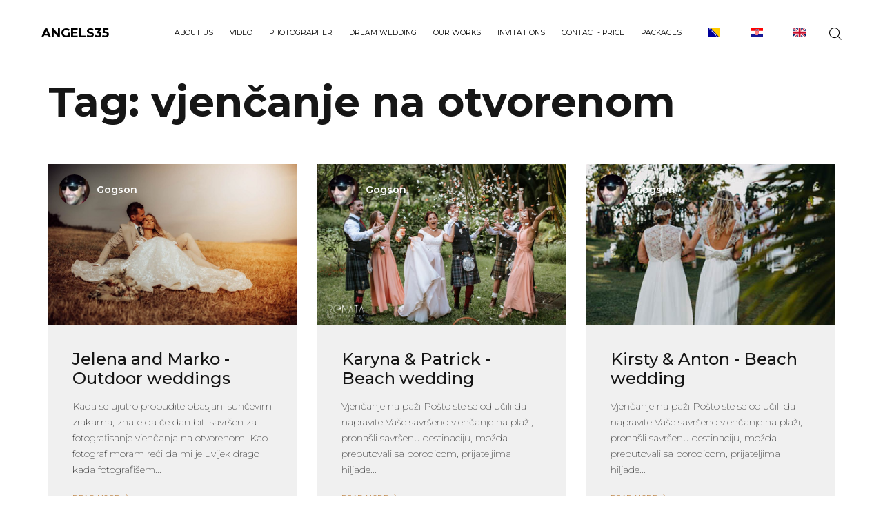

--- FILE ---
content_type: text/html; charset=UTF-8
request_url: https://angels35.com/en/tag/vjencanje-na-otvorenom/
body_size: 18870
content:
<!DOCTYPE html>
<html lang="en-GB" prefix="og: https://ogp.me/ns#">
	<head><meta charset="UTF-8"><script>if(navigator.userAgent.match(/MSIE|Internet Explorer/i)||navigator.userAgent.match(/Trident\/7\..*?rv:11/i)){var href=document.location.href;if(!href.match(/[?&]nowprocket/)){if(href.indexOf("?")==-1){if(href.indexOf("#")==-1){document.location.href=href+"?nowprocket=1"}else{document.location.href=href.replace("#","?nowprocket=1#")}}else{if(href.indexOf("#")==-1){document.location.href=href+"&nowprocket=1"}else{document.location.href=href.replace("#","&nowprocket=1#")}}}}</script><script>(()=>{class RocketLazyLoadScripts{constructor(){this.v="2.0.4",this.userEvents=["keydown","keyup","mousedown","mouseup","mousemove","mouseover","mouseout","touchmove","touchstart","touchend","touchcancel","wheel","click","dblclick","input"],this.attributeEvents=["onblur","onclick","oncontextmenu","ondblclick","onfocus","onmousedown","onmouseenter","onmouseleave","onmousemove","onmouseout","onmouseover","onmouseup","onmousewheel","onscroll","onsubmit"]}async t(){this.i(),this.o(),/iP(ad|hone)/.test(navigator.userAgent)&&this.h(),this.u(),this.l(this),this.m(),this.k(this),this.p(this),this._(),await Promise.all([this.R(),this.L()]),this.lastBreath=Date.now(),this.S(this),this.P(),this.D(),this.O(),this.M(),await this.C(this.delayedScripts.normal),await this.C(this.delayedScripts.defer),await this.C(this.delayedScripts.async),await this.T(),await this.F(),await this.j(),await this.A(),window.dispatchEvent(new Event("rocket-allScriptsLoaded")),this.everythingLoaded=!0,this.lastTouchEnd&&await new Promise(t=>setTimeout(t,500-Date.now()+this.lastTouchEnd)),this.I(),this.H(),this.U(),this.W()}i(){this.CSPIssue=sessionStorage.getItem("rocketCSPIssue"),document.addEventListener("securitypolicyviolation",t=>{this.CSPIssue||"script-src-elem"!==t.violatedDirective||"data"!==t.blockedURI||(this.CSPIssue=!0,sessionStorage.setItem("rocketCSPIssue",!0))},{isRocket:!0})}o(){window.addEventListener("pageshow",t=>{this.persisted=t.persisted,this.realWindowLoadedFired=!0},{isRocket:!0}),window.addEventListener("pagehide",()=>{this.onFirstUserAction=null},{isRocket:!0})}h(){let t;function e(e){t=e}window.addEventListener("touchstart",e,{isRocket:!0}),window.addEventListener("touchend",function i(o){o.changedTouches[0]&&t.changedTouches[0]&&Math.abs(o.changedTouches[0].pageX-t.changedTouches[0].pageX)<10&&Math.abs(o.changedTouches[0].pageY-t.changedTouches[0].pageY)<10&&o.timeStamp-t.timeStamp<200&&(window.removeEventListener("touchstart",e,{isRocket:!0}),window.removeEventListener("touchend",i,{isRocket:!0}),"INPUT"===o.target.tagName&&"text"===o.target.type||(o.target.dispatchEvent(new TouchEvent("touchend",{target:o.target,bubbles:!0})),o.target.dispatchEvent(new MouseEvent("mouseover",{target:o.target,bubbles:!0})),o.target.dispatchEvent(new PointerEvent("click",{target:o.target,bubbles:!0,cancelable:!0,detail:1,clientX:o.changedTouches[0].clientX,clientY:o.changedTouches[0].clientY})),event.preventDefault()))},{isRocket:!0})}q(t){this.userActionTriggered||("mousemove"!==t.type||this.firstMousemoveIgnored?"keyup"===t.type||"mouseover"===t.type||"mouseout"===t.type||(this.userActionTriggered=!0,this.onFirstUserAction&&this.onFirstUserAction()):this.firstMousemoveIgnored=!0),"click"===t.type&&t.preventDefault(),t.stopPropagation(),t.stopImmediatePropagation(),"touchstart"===this.lastEvent&&"touchend"===t.type&&(this.lastTouchEnd=Date.now()),"click"===t.type&&(this.lastTouchEnd=0),this.lastEvent=t.type,t.composedPath&&t.composedPath()[0].getRootNode()instanceof ShadowRoot&&(t.rocketTarget=t.composedPath()[0]),this.savedUserEvents.push(t)}u(){this.savedUserEvents=[],this.userEventHandler=this.q.bind(this),this.userEvents.forEach(t=>window.addEventListener(t,this.userEventHandler,{passive:!1,isRocket:!0})),document.addEventListener("visibilitychange",this.userEventHandler,{isRocket:!0})}U(){this.userEvents.forEach(t=>window.removeEventListener(t,this.userEventHandler,{passive:!1,isRocket:!0})),document.removeEventListener("visibilitychange",this.userEventHandler,{isRocket:!0}),this.savedUserEvents.forEach(t=>{(t.rocketTarget||t.target).dispatchEvent(new window[t.constructor.name](t.type,t))})}m(){const t="return false",e=Array.from(this.attributeEvents,t=>"data-rocket-"+t),i="["+this.attributeEvents.join("],[")+"]",o="[data-rocket-"+this.attributeEvents.join("],[data-rocket-")+"]",s=(e,i,o)=>{o&&o!==t&&(e.setAttribute("data-rocket-"+i,o),e["rocket"+i]=new Function("event",o),e.setAttribute(i,t))};new MutationObserver(t=>{for(const n of t)"attributes"===n.type&&(n.attributeName.startsWith("data-rocket-")||this.everythingLoaded?n.attributeName.startsWith("data-rocket-")&&this.everythingLoaded&&this.N(n.target,n.attributeName.substring(12)):s(n.target,n.attributeName,n.target.getAttribute(n.attributeName))),"childList"===n.type&&n.addedNodes.forEach(t=>{if(t.nodeType===Node.ELEMENT_NODE)if(this.everythingLoaded)for(const i of[t,...t.querySelectorAll(o)])for(const t of i.getAttributeNames())e.includes(t)&&this.N(i,t.substring(12));else for(const e of[t,...t.querySelectorAll(i)])for(const t of e.getAttributeNames())this.attributeEvents.includes(t)&&s(e,t,e.getAttribute(t))})}).observe(document,{subtree:!0,childList:!0,attributeFilter:[...this.attributeEvents,...e]})}I(){this.attributeEvents.forEach(t=>{document.querySelectorAll("[data-rocket-"+t+"]").forEach(e=>{this.N(e,t)})})}N(t,e){const i=t.getAttribute("data-rocket-"+e);i&&(t.setAttribute(e,i),t.removeAttribute("data-rocket-"+e))}k(t){Object.defineProperty(HTMLElement.prototype,"onclick",{get(){return this.rocketonclick||null},set(e){this.rocketonclick=e,this.setAttribute(t.everythingLoaded?"onclick":"data-rocket-onclick","this.rocketonclick(event)")}})}S(t){function e(e,i){let o=e[i];e[i]=null,Object.defineProperty(e,i,{get:()=>o,set(s){t.everythingLoaded?o=s:e["rocket"+i]=o=s}})}e(document,"onreadystatechange"),e(window,"onload"),e(window,"onpageshow");try{Object.defineProperty(document,"readyState",{get:()=>t.rocketReadyState,set(e){t.rocketReadyState=e},configurable:!0}),document.readyState="loading"}catch(t){console.log("WPRocket DJE readyState conflict, bypassing")}}l(t){this.originalAddEventListener=EventTarget.prototype.addEventListener,this.originalRemoveEventListener=EventTarget.prototype.removeEventListener,this.savedEventListeners=[],EventTarget.prototype.addEventListener=function(e,i,o){o&&o.isRocket||!t.B(e,this)&&!t.userEvents.includes(e)||t.B(e,this)&&!t.userActionTriggered||e.startsWith("rocket-")||t.everythingLoaded?t.originalAddEventListener.call(this,e,i,o):(t.savedEventListeners.push({target:this,remove:!1,type:e,func:i,options:o}),"mouseenter"!==e&&"mouseleave"!==e||t.originalAddEventListener.call(this,e,t.savedUserEvents.push,o))},EventTarget.prototype.removeEventListener=function(e,i,o){o&&o.isRocket||!t.B(e,this)&&!t.userEvents.includes(e)||t.B(e,this)&&!t.userActionTriggered||e.startsWith("rocket-")||t.everythingLoaded?t.originalRemoveEventListener.call(this,e,i,o):t.savedEventListeners.push({target:this,remove:!0,type:e,func:i,options:o})}}J(t,e){this.savedEventListeners=this.savedEventListeners.filter(i=>{let o=i.type,s=i.target||window;return e!==o||t!==s||(this.B(o,s)&&(i.type="rocket-"+o),this.$(i),!1)})}H(){EventTarget.prototype.addEventListener=this.originalAddEventListener,EventTarget.prototype.removeEventListener=this.originalRemoveEventListener,this.savedEventListeners.forEach(t=>this.$(t))}$(t){t.remove?this.originalRemoveEventListener.call(t.target,t.type,t.func,t.options):this.originalAddEventListener.call(t.target,t.type,t.func,t.options)}p(t){let e;function i(e){return t.everythingLoaded?e:e.split(" ").map(t=>"load"===t||t.startsWith("load.")?"rocket-jquery-load":t).join(" ")}function o(o){function s(e){const s=o.fn[e];o.fn[e]=o.fn.init.prototype[e]=function(){return this[0]===window&&t.userActionTriggered&&("string"==typeof arguments[0]||arguments[0]instanceof String?arguments[0]=i(arguments[0]):"object"==typeof arguments[0]&&Object.keys(arguments[0]).forEach(t=>{const e=arguments[0][t];delete arguments[0][t],arguments[0][i(t)]=e})),s.apply(this,arguments),this}}if(o&&o.fn&&!t.allJQueries.includes(o)){const e={DOMContentLoaded:[],"rocket-DOMContentLoaded":[]};for(const t in e)document.addEventListener(t,()=>{e[t].forEach(t=>t())},{isRocket:!0});o.fn.ready=o.fn.init.prototype.ready=function(i){function s(){parseInt(o.fn.jquery)>2?setTimeout(()=>i.bind(document)(o)):i.bind(document)(o)}return"function"==typeof i&&(t.realDomReadyFired?!t.userActionTriggered||t.fauxDomReadyFired?s():e["rocket-DOMContentLoaded"].push(s):e.DOMContentLoaded.push(s)),o([])},s("on"),s("one"),s("off"),t.allJQueries.push(o)}e=o}t.allJQueries=[],o(window.jQuery),Object.defineProperty(window,"jQuery",{get:()=>e,set(t){o(t)}})}P(){const t=new Map;document.write=document.writeln=function(e){const i=document.currentScript,o=document.createRange(),s=i.parentElement;let n=t.get(i);void 0===n&&(n=i.nextSibling,t.set(i,n));const c=document.createDocumentFragment();o.setStart(c,0),c.appendChild(o.createContextualFragment(e)),s.insertBefore(c,n)}}async R(){return new Promise(t=>{this.userActionTriggered?t():this.onFirstUserAction=t})}async L(){return new Promise(t=>{document.addEventListener("DOMContentLoaded",()=>{this.realDomReadyFired=!0,t()},{isRocket:!0})})}async j(){return this.realWindowLoadedFired?Promise.resolve():new Promise(t=>{window.addEventListener("load",t,{isRocket:!0})})}M(){this.pendingScripts=[];this.scriptsMutationObserver=new MutationObserver(t=>{for(const e of t)e.addedNodes.forEach(t=>{"SCRIPT"!==t.tagName||t.noModule||t.isWPRocket||this.pendingScripts.push({script:t,promise:new Promise(e=>{const i=()=>{const i=this.pendingScripts.findIndex(e=>e.script===t);i>=0&&this.pendingScripts.splice(i,1),e()};t.addEventListener("load",i,{isRocket:!0}),t.addEventListener("error",i,{isRocket:!0}),setTimeout(i,1e3)})})})}),this.scriptsMutationObserver.observe(document,{childList:!0,subtree:!0})}async F(){await this.X(),this.pendingScripts.length?(await this.pendingScripts[0].promise,await this.F()):this.scriptsMutationObserver.disconnect()}D(){this.delayedScripts={normal:[],async:[],defer:[]},document.querySelectorAll("script[type$=rocketlazyloadscript]").forEach(t=>{t.hasAttribute("data-rocket-src")?t.hasAttribute("async")&&!1!==t.async?this.delayedScripts.async.push(t):t.hasAttribute("defer")&&!1!==t.defer||"module"===t.getAttribute("data-rocket-type")?this.delayedScripts.defer.push(t):this.delayedScripts.normal.push(t):this.delayedScripts.normal.push(t)})}async _(){await this.L();let t=[];document.querySelectorAll("script[type$=rocketlazyloadscript][data-rocket-src]").forEach(e=>{let i=e.getAttribute("data-rocket-src");if(i&&!i.startsWith("data:")){i.startsWith("//")&&(i=location.protocol+i);try{const o=new URL(i).origin;o!==location.origin&&t.push({src:o,crossOrigin:e.crossOrigin||"module"===e.getAttribute("data-rocket-type")})}catch(t){}}}),t=[...new Map(t.map(t=>[JSON.stringify(t),t])).values()],this.Y(t,"preconnect")}async G(t){if(await this.K(),!0!==t.noModule||!("noModule"in HTMLScriptElement.prototype))return new Promise(e=>{let i;function o(){(i||t).setAttribute("data-rocket-status","executed"),e()}try{if(navigator.userAgent.includes("Firefox/")||""===navigator.vendor||this.CSPIssue)i=document.createElement("script"),[...t.attributes].forEach(t=>{let e=t.nodeName;"type"!==e&&("data-rocket-type"===e&&(e="type"),"data-rocket-src"===e&&(e="src"),i.setAttribute(e,t.nodeValue))}),t.text&&(i.text=t.text),t.nonce&&(i.nonce=t.nonce),i.hasAttribute("src")?(i.addEventListener("load",o,{isRocket:!0}),i.addEventListener("error",()=>{i.setAttribute("data-rocket-status","failed-network"),e()},{isRocket:!0}),setTimeout(()=>{i.isConnected||e()},1)):(i.text=t.text,o()),i.isWPRocket=!0,t.parentNode.replaceChild(i,t);else{const i=t.getAttribute("data-rocket-type"),s=t.getAttribute("data-rocket-src");i?(t.type=i,t.removeAttribute("data-rocket-type")):t.removeAttribute("type"),t.addEventListener("load",o,{isRocket:!0}),t.addEventListener("error",i=>{this.CSPIssue&&i.target.src.startsWith("data:")?(console.log("WPRocket: CSP fallback activated"),t.removeAttribute("src"),this.G(t).then(e)):(t.setAttribute("data-rocket-status","failed-network"),e())},{isRocket:!0}),s?(t.fetchPriority="high",t.removeAttribute("data-rocket-src"),t.src=s):t.src="data:text/javascript;base64,"+window.btoa(unescape(encodeURIComponent(t.text)))}}catch(i){t.setAttribute("data-rocket-status","failed-transform"),e()}});t.setAttribute("data-rocket-status","skipped")}async C(t){const e=t.shift();return e?(e.isConnected&&await this.G(e),this.C(t)):Promise.resolve()}O(){this.Y([...this.delayedScripts.normal,...this.delayedScripts.defer,...this.delayedScripts.async],"preload")}Y(t,e){this.trash=this.trash||[];let i=!0;var o=document.createDocumentFragment();t.forEach(t=>{const s=t.getAttribute&&t.getAttribute("data-rocket-src")||t.src;if(s&&!s.startsWith("data:")){const n=document.createElement("link");n.href=s,n.rel=e,"preconnect"!==e&&(n.as="script",n.fetchPriority=i?"high":"low"),t.getAttribute&&"module"===t.getAttribute("data-rocket-type")&&(n.crossOrigin=!0),t.crossOrigin&&(n.crossOrigin=t.crossOrigin),t.integrity&&(n.integrity=t.integrity),t.nonce&&(n.nonce=t.nonce),o.appendChild(n),this.trash.push(n),i=!1}}),document.head.appendChild(o)}W(){this.trash.forEach(t=>t.remove())}async T(){try{document.readyState="interactive"}catch(t){}this.fauxDomReadyFired=!0;try{await this.K(),this.J(document,"readystatechange"),document.dispatchEvent(new Event("rocket-readystatechange")),await this.K(),document.rocketonreadystatechange&&document.rocketonreadystatechange(),await this.K(),this.J(document,"DOMContentLoaded"),document.dispatchEvent(new Event("rocket-DOMContentLoaded")),await this.K(),this.J(window,"DOMContentLoaded"),window.dispatchEvent(new Event("rocket-DOMContentLoaded"))}catch(t){console.error(t)}}async A(){try{document.readyState="complete"}catch(t){}try{await this.K(),this.J(document,"readystatechange"),document.dispatchEvent(new Event("rocket-readystatechange")),await this.K(),document.rocketonreadystatechange&&document.rocketonreadystatechange(),await this.K(),this.J(window,"load"),window.dispatchEvent(new Event("rocket-load")),await this.K(),window.rocketonload&&window.rocketonload(),await this.K(),this.allJQueries.forEach(t=>t(window).trigger("rocket-jquery-load")),await this.K(),this.J(window,"pageshow");const t=new Event("rocket-pageshow");t.persisted=this.persisted,window.dispatchEvent(t),await this.K(),window.rocketonpageshow&&window.rocketonpageshow({persisted:this.persisted})}catch(t){console.error(t)}}async K(){Date.now()-this.lastBreath>45&&(await this.X(),this.lastBreath=Date.now())}async X(){return document.hidden?new Promise(t=>setTimeout(t)):new Promise(t=>requestAnimationFrame(t))}B(t,e){return e===document&&"readystatechange"===t||(e===document&&"DOMContentLoaded"===t||(e===window&&"DOMContentLoaded"===t||(e===window&&"load"===t||e===window&&"pageshow"===t)))}static run(){(new RocketLazyLoadScripts).t()}}RocketLazyLoadScripts.run()})();</script>
		<!-- Google tag (gtag.js) -->
<script type="rocketlazyloadscript" async data-rocket-src="https://www.googletagmanager.com/gtag/js?id=G-618988YGZ3"></script>
<script type="rocketlazyloadscript">
  window.dataLayer = window.dataLayer || [];
  function gtag(){dataLayer.push(arguments);}
  gtag('js', new Date());

  gtag('config', 'G-618988YGZ3');
</script>
		<!-- Google tag (gtag.js) -->
<script type="rocketlazyloadscript" async data-rocket-src="https://www.googletagmanager.com/gtag/js?id=G-KLCD14109C"></script>
<script type="rocketlazyloadscript">
  window.dataLayer = window.dataLayer || [];
  function gtag(){dataLayer.push(arguments);}
  gtag('js', new Date());

  gtag('config', 'G-KLCD14109C');
</script>
<!-- Google tag (gtag.js) -->
<script type="rocketlazyloadscript" async data-rocket-src="https://www.googletagmanager.com/gtag/js?id=UA-192115335-1"></script>
<script type="rocketlazyloadscript">
  window.dataLayer = window.dataLayer || [];
  function gtag(){dataLayer.push(arguments);}
  gtag('js', new Date());

  gtag('config', 'UA-192115335-1');
</script>
		<!-- Google tag (gtag.js) -->
<script type="rocketlazyloadscript" async data-rocket-src="https://www.googletagmanager.com/gtag/js?id=AW-871478983"></script>
<script type="rocketlazyloadscript">
  window.dataLayer = window.dataLayer || [];
  function gtag(){dataLayer.push(arguments);}
  gtag('js', new Date());

  gtag('config', 'AW-871478983');
</script>
		
		<meta name="viewport" content="width=device-width, initial-scale=1">
		<link rel="profile" href="https://gmpg.org/xfn/11">

		
<!-- Search Engine Optimization by Rank Math PRO - https://rankmath.com/ -->
<title>vjenčanje na otvorenom Archives - Angels35</title>
<meta name="robots" content="follow, index, max-snippet:-1, max-video-preview:-1, max-image-preview:large"/>
<link rel="canonical" href="https://angels35.com/en/tag/vjencanje-na-otvorenom/" />
<meta property="og:locale" content="en_GB" />
<meta property="og:type" content="article" />
<meta property="og:title" content="vjenčanje na otvorenom Archives - Angels35" />
<meta property="og:url" content="https://angels35.com/en/tag/vjencanje-na-otvorenom/" />
<meta property="og:site_name" content="Angels35" />
<meta property="article:publisher" content="https://www.facebook.com/Angels35wedding" />
<meta name="twitter:card" content="summary_large_image" />
<meta name="twitter:title" content="vjenčanje na otvorenom Archives - Angels35" />
<meta name="twitter:label1" content="Posts" />
<meta name="twitter:data1" content="4" />
<script type="application/ld+json" class="rank-math-schema-pro">{
    "@context": "https:\/\/schema.org",
    "@graph": [
        {
            "@type": "Person",
            "@id": "https:\/\/angels35.com\/en\/#person",
            "name": "Angels35 wedding studio",
            "url": "https:\/\/angels35.com",
            "sameAs": [
                "https:\/\/www.facebook.com\/Angels35wedding",
                "https:\/\/www.instagram.com\/angels35.wedding\/",
                "https:\/\/www.youtube.com\/@angels35weddingstudio",
                "https:\/\/vimeo.com\/gogson"
            ],
            "email": "info@angels35.com",
            "address": {
                "@type": "PostalAddress",
                "streetAddress": "Brace Jugovica 70",
                "addressLocality": "Banja Luka",
                "postalCode": "78000",
                "addressCountry": "BA"
            },
            "telephone": "+38765880906",
            "image": {
                "@type": "ImageObject",
                "@id": "https:\/\/angels35.com\/en\/#logo",
                "url": "https:\/\/angels35.com\/wp-content\/uploads\/2022\/02\/angels35-wedding-studio-banja-luka.png",
                "contentUrl": "https:\/\/angels35.com\/wp-content\/uploads\/2022\/02\/angels35-wedding-studio-banja-luka.png",
                "caption": "Angels35",
                "inLanguage": "en-GB",
                "width": "256",
                "height": "256"
            }
        },
        {
            "@type": "WebSite",
            "@id": "https:\/\/angels35.com\/en\/#website",
            "url": "https:\/\/angels35.com\/en",
            "name": "Angels35",
            "alternateName": "Angels35 wedding studio",
            "publisher": {
                "@id": "https:\/\/angels35.com\/en\/#person"
            },
            "inLanguage": "en-GB"
        },
        {
            "@type": "BreadcrumbList",
            "@id": "https:\/\/angels35.com\/en\/tag\/vjencanje-na-otvorenom\/#breadcrumb",
            "itemListElement": [
                {
                    "@type": "ListItem",
                    "position": "1",
                    "item": {
                        "@id": "https:\/\/angels35.com",
                        "name": "Home"
                    }
                },
                {
                    "@type": "ListItem",
                    "position": "2",
                    "item": {
                        "@id": "https:\/\/angels35.com\/en\/tag\/vjencanje-na-otvorenom\/",
                        "name": "vjen\u010danje na otvorenom"
                    }
                }
            ]
        },
        {
            "@type": "CollectionPage",
            "@id": "https:\/\/angels35.com\/en\/tag\/vjencanje-na-otvorenom\/#webpage",
            "url": "https:\/\/angels35.com\/en\/tag\/vjencanje-na-otvorenom\/",
            "name": "vjen\u010danje na otvorenom Archives - Angels35",
            "isPartOf": {
                "@id": "https:\/\/angels35.com\/en\/#website"
            },
            "inLanguage": "en-GB",
            "breadcrumb": {
                "@id": "https:\/\/angels35.com\/en\/tag\/vjencanje-na-otvorenom\/#breadcrumb"
            }
        }
    ]
}</script>
<!-- /Rank Math WordPress SEO plugin -->

<link rel='dns-prefetch' href='//fonts.googleapis.com' />
<link rel='dns-prefetch' href='//www.googletagmanager.com' />
<link rel="alternate" type="application/rss+xml" title="Angels35 &raquo; Feed" href="https://angels35.com/en/feed/" />
<link rel="alternate" type="application/rss+xml" title="Angels35 &raquo; Comments Feed" href="https://angels35.com/en/comments/feed/" />
<link rel="alternate" type="application/rss+xml" title="Angels35 &raquo; vjenčanje na otvorenom Tag Feed" href="https://angels35.com/en/tag/vjencanje-na-otvorenom/feed/" />
<style id='wp-img-auto-sizes-contain-inline-css'>
img:is([sizes=auto i],[sizes^="auto," i]){contain-intrinsic-size:3000px 1500px}
/*# sourceURL=wp-img-auto-sizes-contain-inline-css */
</style>
<style id='wp-emoji-styles-inline-css'>

	img.wp-smiley, img.emoji {
		display: inline !important;
		border: none !important;
		box-shadow: none !important;
		height: 1em !important;
		width: 1em !important;
		margin: 0 0.07em !important;
		vertical-align: -0.1em !important;
		background: none !important;
		padding: 0 !important;
	}
/*# sourceURL=wp-emoji-styles-inline-css */
</style>
<style id='wp-block-library-inline-css'>
:root{--wp-block-synced-color:#7a00df;--wp-block-synced-color--rgb:122,0,223;--wp-bound-block-color:var(--wp-block-synced-color);--wp-editor-canvas-background:#ddd;--wp-admin-theme-color:#007cba;--wp-admin-theme-color--rgb:0,124,186;--wp-admin-theme-color-darker-10:#006ba1;--wp-admin-theme-color-darker-10--rgb:0,107,160.5;--wp-admin-theme-color-darker-20:#005a87;--wp-admin-theme-color-darker-20--rgb:0,90,135;--wp-admin-border-width-focus:2px}@media (min-resolution:192dpi){:root{--wp-admin-border-width-focus:1.5px}}.wp-element-button{cursor:pointer}:root .has-very-light-gray-background-color{background-color:#eee}:root .has-very-dark-gray-background-color{background-color:#313131}:root .has-very-light-gray-color{color:#eee}:root .has-very-dark-gray-color{color:#313131}:root .has-vivid-green-cyan-to-vivid-cyan-blue-gradient-background{background:linear-gradient(135deg,#00d084,#0693e3)}:root .has-purple-crush-gradient-background{background:linear-gradient(135deg,#34e2e4,#4721fb 50%,#ab1dfe)}:root .has-hazy-dawn-gradient-background{background:linear-gradient(135deg,#faaca8,#dad0ec)}:root .has-subdued-olive-gradient-background{background:linear-gradient(135deg,#fafae1,#67a671)}:root .has-atomic-cream-gradient-background{background:linear-gradient(135deg,#fdd79a,#004a59)}:root .has-nightshade-gradient-background{background:linear-gradient(135deg,#330968,#31cdcf)}:root .has-midnight-gradient-background{background:linear-gradient(135deg,#020381,#2874fc)}:root{--wp--preset--font-size--normal:16px;--wp--preset--font-size--huge:42px}.has-regular-font-size{font-size:1em}.has-larger-font-size{font-size:2.625em}.has-normal-font-size{font-size:var(--wp--preset--font-size--normal)}.has-huge-font-size{font-size:var(--wp--preset--font-size--huge)}.has-text-align-center{text-align:center}.has-text-align-left{text-align:left}.has-text-align-right{text-align:right}.has-fit-text{white-space:nowrap!important}#end-resizable-editor-section{display:none}.aligncenter{clear:both}.items-justified-left{justify-content:flex-start}.items-justified-center{justify-content:center}.items-justified-right{justify-content:flex-end}.items-justified-space-between{justify-content:space-between}.screen-reader-text{border:0;clip-path:inset(50%);height:1px;margin:-1px;overflow:hidden;padding:0;position:absolute;width:1px;word-wrap:normal!important}.screen-reader-text:focus{background-color:#ddd;clip-path:none;color:#444;display:block;font-size:1em;height:auto;left:5px;line-height:normal;padding:15px 23px 14px;text-decoration:none;top:5px;width:auto;z-index:100000}html :where(.has-border-color){border-style:solid}html :where([style*=border-top-color]){border-top-style:solid}html :where([style*=border-right-color]){border-right-style:solid}html :where([style*=border-bottom-color]){border-bottom-style:solid}html :where([style*=border-left-color]){border-left-style:solid}html :where([style*=border-width]){border-style:solid}html :where([style*=border-top-width]){border-top-style:solid}html :where([style*=border-right-width]){border-right-style:solid}html :where([style*=border-bottom-width]){border-bottom-style:solid}html :where([style*=border-left-width]){border-left-style:solid}html :where(img[class*=wp-image-]){height:auto;max-width:100%}:where(figure){margin:0 0 1em}html :where(.is-position-sticky){--wp-admin--admin-bar--position-offset:var(--wp-admin--admin-bar--height,0px)}@media screen and (max-width:600px){html :where(.is-position-sticky){--wp-admin--admin-bar--position-offset:0px}}

/*# sourceURL=wp-block-library-inline-css */
</style><style id='global-styles-inline-css'>
:root{--wp--preset--aspect-ratio--square: 1;--wp--preset--aspect-ratio--4-3: 4/3;--wp--preset--aspect-ratio--3-4: 3/4;--wp--preset--aspect-ratio--3-2: 3/2;--wp--preset--aspect-ratio--2-3: 2/3;--wp--preset--aspect-ratio--16-9: 16/9;--wp--preset--aspect-ratio--9-16: 9/16;--wp--preset--color--black: #000000;--wp--preset--color--cyan-bluish-gray: #abb8c3;--wp--preset--color--white: #ffffff;--wp--preset--color--pale-pink: #f78da7;--wp--preset--color--vivid-red: #cf2e2e;--wp--preset--color--luminous-vivid-orange: #ff6900;--wp--preset--color--luminous-vivid-amber: #fcb900;--wp--preset--color--light-green-cyan: #7bdcb5;--wp--preset--color--vivid-green-cyan: #00d084;--wp--preset--color--pale-cyan-blue: #8ed1fc;--wp--preset--color--vivid-cyan-blue: #0693e3;--wp--preset--color--vivid-purple: #9b51e0;--wp--preset--gradient--vivid-cyan-blue-to-vivid-purple: linear-gradient(135deg,rgb(6,147,227) 0%,rgb(155,81,224) 100%);--wp--preset--gradient--light-green-cyan-to-vivid-green-cyan: linear-gradient(135deg,rgb(122,220,180) 0%,rgb(0,208,130) 100%);--wp--preset--gradient--luminous-vivid-amber-to-luminous-vivid-orange: linear-gradient(135deg,rgb(252,185,0) 0%,rgb(255,105,0) 100%);--wp--preset--gradient--luminous-vivid-orange-to-vivid-red: linear-gradient(135deg,rgb(255,105,0) 0%,rgb(207,46,46) 100%);--wp--preset--gradient--very-light-gray-to-cyan-bluish-gray: linear-gradient(135deg,rgb(238,238,238) 0%,rgb(169,184,195) 100%);--wp--preset--gradient--cool-to-warm-spectrum: linear-gradient(135deg,rgb(74,234,220) 0%,rgb(151,120,209) 20%,rgb(207,42,186) 40%,rgb(238,44,130) 60%,rgb(251,105,98) 80%,rgb(254,248,76) 100%);--wp--preset--gradient--blush-light-purple: linear-gradient(135deg,rgb(255,206,236) 0%,rgb(152,150,240) 100%);--wp--preset--gradient--blush-bordeaux: linear-gradient(135deg,rgb(254,205,165) 0%,rgb(254,45,45) 50%,rgb(107,0,62) 100%);--wp--preset--gradient--luminous-dusk: linear-gradient(135deg,rgb(255,203,112) 0%,rgb(199,81,192) 50%,rgb(65,88,208) 100%);--wp--preset--gradient--pale-ocean: linear-gradient(135deg,rgb(255,245,203) 0%,rgb(182,227,212) 50%,rgb(51,167,181) 100%);--wp--preset--gradient--electric-grass: linear-gradient(135deg,rgb(202,248,128) 0%,rgb(113,206,126) 100%);--wp--preset--gradient--midnight: linear-gradient(135deg,rgb(2,3,129) 0%,rgb(40,116,252) 100%);--wp--preset--font-size--small: 13px;--wp--preset--font-size--medium: 20px;--wp--preset--font-size--large: 36px;--wp--preset--font-size--x-large: 42px;--wp--preset--spacing--20: 0.44rem;--wp--preset--spacing--30: 0.67rem;--wp--preset--spacing--40: 1rem;--wp--preset--spacing--50: 1.5rem;--wp--preset--spacing--60: 2.25rem;--wp--preset--spacing--70: 3.38rem;--wp--preset--spacing--80: 5.06rem;--wp--preset--shadow--natural: 6px 6px 9px rgba(0, 0, 0, 0.2);--wp--preset--shadow--deep: 12px 12px 50px rgba(0, 0, 0, 0.4);--wp--preset--shadow--sharp: 6px 6px 0px rgba(0, 0, 0, 0.2);--wp--preset--shadow--outlined: 6px 6px 0px -3px rgb(255, 255, 255), 6px 6px rgb(0, 0, 0);--wp--preset--shadow--crisp: 6px 6px 0px rgb(0, 0, 0);}:where(.is-layout-flex){gap: 0.5em;}:where(.is-layout-grid){gap: 0.5em;}body .is-layout-flex{display: flex;}.is-layout-flex{flex-wrap: wrap;align-items: center;}.is-layout-flex > :is(*, div){margin: 0;}body .is-layout-grid{display: grid;}.is-layout-grid > :is(*, div){margin: 0;}:where(.wp-block-columns.is-layout-flex){gap: 2em;}:where(.wp-block-columns.is-layout-grid){gap: 2em;}:where(.wp-block-post-template.is-layout-flex){gap: 1.25em;}:where(.wp-block-post-template.is-layout-grid){gap: 1.25em;}.has-black-color{color: var(--wp--preset--color--black) !important;}.has-cyan-bluish-gray-color{color: var(--wp--preset--color--cyan-bluish-gray) !important;}.has-white-color{color: var(--wp--preset--color--white) !important;}.has-pale-pink-color{color: var(--wp--preset--color--pale-pink) !important;}.has-vivid-red-color{color: var(--wp--preset--color--vivid-red) !important;}.has-luminous-vivid-orange-color{color: var(--wp--preset--color--luminous-vivid-orange) !important;}.has-luminous-vivid-amber-color{color: var(--wp--preset--color--luminous-vivid-amber) !important;}.has-light-green-cyan-color{color: var(--wp--preset--color--light-green-cyan) !important;}.has-vivid-green-cyan-color{color: var(--wp--preset--color--vivid-green-cyan) !important;}.has-pale-cyan-blue-color{color: var(--wp--preset--color--pale-cyan-blue) !important;}.has-vivid-cyan-blue-color{color: var(--wp--preset--color--vivid-cyan-blue) !important;}.has-vivid-purple-color{color: var(--wp--preset--color--vivid-purple) !important;}.has-black-background-color{background-color: var(--wp--preset--color--black) !important;}.has-cyan-bluish-gray-background-color{background-color: var(--wp--preset--color--cyan-bluish-gray) !important;}.has-white-background-color{background-color: var(--wp--preset--color--white) !important;}.has-pale-pink-background-color{background-color: var(--wp--preset--color--pale-pink) !important;}.has-vivid-red-background-color{background-color: var(--wp--preset--color--vivid-red) !important;}.has-luminous-vivid-orange-background-color{background-color: var(--wp--preset--color--luminous-vivid-orange) !important;}.has-luminous-vivid-amber-background-color{background-color: var(--wp--preset--color--luminous-vivid-amber) !important;}.has-light-green-cyan-background-color{background-color: var(--wp--preset--color--light-green-cyan) !important;}.has-vivid-green-cyan-background-color{background-color: var(--wp--preset--color--vivid-green-cyan) !important;}.has-pale-cyan-blue-background-color{background-color: var(--wp--preset--color--pale-cyan-blue) !important;}.has-vivid-cyan-blue-background-color{background-color: var(--wp--preset--color--vivid-cyan-blue) !important;}.has-vivid-purple-background-color{background-color: var(--wp--preset--color--vivid-purple) !important;}.has-black-border-color{border-color: var(--wp--preset--color--black) !important;}.has-cyan-bluish-gray-border-color{border-color: var(--wp--preset--color--cyan-bluish-gray) !important;}.has-white-border-color{border-color: var(--wp--preset--color--white) !important;}.has-pale-pink-border-color{border-color: var(--wp--preset--color--pale-pink) !important;}.has-vivid-red-border-color{border-color: var(--wp--preset--color--vivid-red) !important;}.has-luminous-vivid-orange-border-color{border-color: var(--wp--preset--color--luminous-vivid-orange) !important;}.has-luminous-vivid-amber-border-color{border-color: var(--wp--preset--color--luminous-vivid-amber) !important;}.has-light-green-cyan-border-color{border-color: var(--wp--preset--color--light-green-cyan) !important;}.has-vivid-green-cyan-border-color{border-color: var(--wp--preset--color--vivid-green-cyan) !important;}.has-pale-cyan-blue-border-color{border-color: var(--wp--preset--color--pale-cyan-blue) !important;}.has-vivid-cyan-blue-border-color{border-color: var(--wp--preset--color--vivid-cyan-blue) !important;}.has-vivid-purple-border-color{border-color: var(--wp--preset--color--vivid-purple) !important;}.has-vivid-cyan-blue-to-vivid-purple-gradient-background{background: var(--wp--preset--gradient--vivid-cyan-blue-to-vivid-purple) !important;}.has-light-green-cyan-to-vivid-green-cyan-gradient-background{background: var(--wp--preset--gradient--light-green-cyan-to-vivid-green-cyan) !important;}.has-luminous-vivid-amber-to-luminous-vivid-orange-gradient-background{background: var(--wp--preset--gradient--luminous-vivid-amber-to-luminous-vivid-orange) !important;}.has-luminous-vivid-orange-to-vivid-red-gradient-background{background: var(--wp--preset--gradient--luminous-vivid-orange-to-vivid-red) !important;}.has-very-light-gray-to-cyan-bluish-gray-gradient-background{background: var(--wp--preset--gradient--very-light-gray-to-cyan-bluish-gray) !important;}.has-cool-to-warm-spectrum-gradient-background{background: var(--wp--preset--gradient--cool-to-warm-spectrum) !important;}.has-blush-light-purple-gradient-background{background: var(--wp--preset--gradient--blush-light-purple) !important;}.has-blush-bordeaux-gradient-background{background: var(--wp--preset--gradient--blush-bordeaux) !important;}.has-luminous-dusk-gradient-background{background: var(--wp--preset--gradient--luminous-dusk) !important;}.has-pale-ocean-gradient-background{background: var(--wp--preset--gradient--pale-ocean) !important;}.has-electric-grass-gradient-background{background: var(--wp--preset--gradient--electric-grass) !important;}.has-midnight-gradient-background{background: var(--wp--preset--gradient--midnight) !important;}.has-small-font-size{font-size: var(--wp--preset--font-size--small) !important;}.has-medium-font-size{font-size: var(--wp--preset--font-size--medium) !important;}.has-large-font-size{font-size: var(--wp--preset--font-size--large) !important;}.has-x-large-font-size{font-size: var(--wp--preset--font-size--x-large) !important;}
/*# sourceURL=global-styles-inline-css */
</style>

<style id='classic-theme-styles-inline-css'>
/*! This file is auto-generated */
.wp-block-button__link{color:#fff;background-color:#32373c;border-radius:9999px;box-shadow:none;text-decoration:none;padding:calc(.667em + 2px) calc(1.333em + 2px);font-size:1.125em}.wp-block-file__button{background:#32373c;color:#fff;text-decoration:none}
/*# sourceURL=/wp-includes/css/classic-themes.min.css */
</style>
<link data-minify="1" rel='stylesheet' id='popup-css-css' href='https://angels35.com/wp-content/cache/min/1/wp-content/plugins/pt-novo-shortcodes/include/popup/style.css?ver=1767684824' media='all' />
<link data-minify="1" rel='stylesheet' id='swiper-css' href='https://angels35.com/wp-content/cache/min/1/wp-content/plugins/pt-novo-shortcodes/assets/css/swiper.css?ver=1767684824' media='all' />
<link data-minify="1" rel='stylesheet' id='owl-carousel-css' href='https://angels35.com/wp-content/cache/min/1/wp-content/plugins/pt-novo-shortcodes/assets/css/owl.carousel.css?ver=1767684824' media='all' />
<link data-minify="1" rel='stylesheet' id='trp-language-switcher-v2-css' href='https://angels35.com/wp-content/cache/min/1/wp-content/plugins/translatepress-multilingual/assets/css/trp-language-switcher-v2.css?ver=1767684824' media='all' />
<link data-minify="1" rel='stylesheet' id='js_composer_front-css' href='https://angels35.com/wp-content/cache/min/1/wp-content/plugins/js_composer/assets/css/js_composer.min.css?ver=1767684824' media='all' />
<link data-minify="1" rel='stylesheet' id='novo-icons-css' href='https://angels35.com/wp-content/cache/min/1/wp-content/themes/novo/css/iconfont.css?ver=1767684824' media='all' />
<link data-minify="1" rel='stylesheet' id='fontawesome-css' href='https://angels35.com/wp-content/cache/min/1/wp-content/themes/novo/css/fontawesome.min.css?ver=1767684824' media='all' />
<link data-minify="1" rel='stylesheet' id='circle-animations-css' href='https://angels35.com/wp-content/cache/min/1/wp-content/themes/novo/css/circle_animations.css?ver=1767684824' media='all' />
<link data-minify="1" rel='stylesheet' id='novo-style-css' href='https://angels35.com/wp-content/cache/min/1/wp-content/themes/novo/style.css?ver=1767684824' media='all' />
<style id='novo-style-inline-css'>
body .booked-modal input.button.button-primary,body .booked-calendar-shortcode-wrap .booked-calendar tbody td.today:hover .date .number {
      background: #c48f56 !important;
    }
/*# sourceURL=novo-style-inline-css */
</style>
<link data-minify="1" rel='stylesheet' id='novo-main-style-css' href='https://angels35.com/wp-content/cache/min/1/wp-content/themes/novo/css/style.css?ver=1767684824' media='all' />
<link rel='stylesheet' id='somo-montserrat-css' href='//fonts.googleapis.com/css?family=Montserrat%3A100%2C100italic%2C200%2C200italic%2C300%2C300italic%2Cregular%2Citalic%2C500%2C500italic%2C600%2C600italic%2C700%2C700italic%2C800%2C800italic%2C900%2C900italic&#038;display=swap&#038;ver=1' media='all' />
<link rel='stylesheet' id='vc_font_awesome_5_shims-css' href='https://angels35.com/wp-content/plugins/js_composer/assets/lib/vendor/dist/@fortawesome/fontawesome-free/css/v4-shims.min.css?ver=8.7.2' media='all' />
<link data-minify="1" rel='stylesheet' id='pt-addons-css' href='https://angels35.com/wp-content/cache/min/1/wp-content/plugins/pt-novo-shortcodes/assets/css/pt-addons.css?ver=1767684824' media='all' />
<link data-minify="1" rel='stylesheet' id='novo-main-mobile-css' href='https://angels35.com/wp-content/cache/min/1/wp-content/themes/novo/css/mobile.css?ver=1767684824' media='all' />
<script src="https://angels35.com/wp-includes/js/jquery/jquery.min.js?ver=3.7.1" id="jquery-core-js"></script>
<script src="https://angels35.com/wp-includes/js/jquery/jquery-migrate.min.js?ver=3.4.1" id="jquery-migrate-js"></script>
<script id="zilla-likes-js-extra">
/* <![CDATA[ */
var zilla_likes = {"ajaxurl":"https://angels35.com/wp-admin/admin-ajax.php"};
//# sourceURL=zilla-likes-js-extra
/* ]]> */
</script>
<script data-minify="1" src="https://angels35.com/wp-content/cache/min/1/wp-content/plugins/pt-novo-shortcodes/assets/js/zilla-likes.js?ver=1767684824" id="zilla-likes-js"></script>
<script data-minify="1" src="https://angels35.com/wp-content/cache/min/1/wp-content/plugins/translatepress-multilingual/assets/js/trp-frontend-language-switcher.js?ver=1767684824" id="trp-language-switcher-js-v2-js"></script>
<script type="rocketlazyloadscript"></script><link rel="https://api.w.org/" href="https://angels35.com/en/wp-json/" /><link rel="alternate" title="JSON" type="application/json" href="https://angels35.com/en/wp-json/wp/v2/tags/16" /><link rel="EditURI" type="application/rsd+xml" title="RSD" href="https://angels35.com/xmlrpc.php?rsd" />
<meta name="generator" content="WordPress 6.9" />
<meta name="generator" content="Redux 4.5.10" /><meta name="generator" content="Site Kit by Google 1.168.0" />      <meta property="og:title" content="Jelena and Marko - Outdoor weddings" />
                <meta property="og:image" content="https://angels35.com/wp-content/uploads/2022/08/Fotograf-vjencanja-na-otvorenom-92-1024x683.jpg" />
        <meta name="ti-site-data" content="[base64]" /><link rel="alternate" hreflang="bs-BA" href="https://angels35.com/tag/vjencanje-na-otvorenom/"/>
<link rel="alternate" hreflang="hr" href="https://angels35.com/hr/tag/vjencanje-na-otvorenom/"/>
<link rel="alternate" hreflang="en-GB" href="https://angels35.com/en/tag/vjencanje-na-otvorenom/"/>
<link rel="alternate" hreflang="bs" href="https://angels35.com/tag/vjencanje-na-otvorenom/"/>
<link rel="alternate" hreflang="en" href="https://angels35.com/en/tag/vjencanje-na-otvorenom/"/>
<link rel="alternate" hreflang="x-default" href="https://angels35.com/tag/vjencanje-na-otvorenom/"/>

<!-- Meta Pixel Code -->
<script type="rocketlazyloadscript" data-rocket-type='text/javascript'>
!function(f,b,e,v,n,t,s){if(f.fbq)return;n=f.fbq=function(){n.callMethod?
n.callMethod.apply(n,arguments):n.queue.push(arguments)};if(!f._fbq)f._fbq=n;
n.push=n;n.loaded=!0;n.version='2.0';n.queue=[];t=b.createElement(e);t.async=!0;
t.src=v;s=b.getElementsByTagName(e)[0];s.parentNode.insertBefore(t,s)}(window,
document,'script','https://connect.facebook.net/en_US/fbevents.js');
</script>
<!-- End Meta Pixel Code -->
<script type="rocketlazyloadscript" data-rocket-type='text/javascript'>var url = window.location.origin + '?ob=open-bridge';
            fbq('set', 'openbridge', '726384778051167', url);
fbq('init', '726384778051167', {}, {
    "agent": "wordpress-6.9-4.1.5"
})</script><script type="rocketlazyloadscript" data-rocket-type='text/javascript'>
    fbq('track', 'PageView', []);
  </script><meta name="generator" content="Powered by WPBakery Page Builder - drag and drop page builder for WordPress."/>
<link rel="icon" href="https://angels35.com/wp-content/uploads/2022/02/angels35-wedding-studio-banja-luka.webp" sizes="32x32" />
<link rel="icon" href="https://angels35.com/wp-content/uploads/2022/02/angels35-wedding-studio-banja-luka.webp" sizes="192x192" />
<link rel="apple-touch-icon" href="https://angels35.com/wp-content/uploads/2022/02/angels35-wedding-studio-banja-luka.webp" />
<meta name="msapplication-TileImage" content="https://angels35.com/wp-content/uploads/2022/02/angels35-wedding-studio-banja-luka.png" />
<style id="novo_theme-dynamic-css" title="dynamic-css" class="redux-options-output">body{font-weight: 400;font-size: 16px;}h1, .h1{font-weight: 700;font-size: 60px;}h2, .h2{font-weight: 700;font-size: 48px;}h3, .h3{font-weight: 700;font-size: 36px;}h4, .h4{font-weight: 700;font-size: 30px;}h5, .h5{font-weight: 700;font-size: 24px;}h6, .h6{font-weight: 700;font-size: 18px;}.banner-404{color:#000000;}.banner-404 .b-404-heading{color:#000000;}.banner-coming-soon{color:#FFFFFF;}.banner-coming-soon .b-coming-heading{color:#C48F56;}</style><noscript><style> .wpb_animate_when_almost_visible { opacity: 1; }</style></noscript>		
		<!-- Google Tag Manager -->
		<script type="rocketlazyloadscript">(function(w,d,s,l,i){w[l]=w[l]||[];w[l].push({'gtm.start':
		new Date().getTime(),event:'gtm.js'});var f=d.getElementsByTagName(s)[0],
		j=d.createElement(s),dl=l!='dataLayer'?'&l='+l:'';j.async=true;j.src=
		'https://www.googletagmanager.com/gtm.js?id='+i+dl;f.parentNode.insertBefore(j,f);
		})(window,document,'script','dataLayer','GTM-NXRJG77Z');</script>
		<!-- End Google Tag Manager -->
		
	<link rel='stylesheet' id='redux-custom-fonts-css' href='//angels35.com/wp-content/uploads/redux/custom-fonts/fonts.css?ver=1674154781' media='all' />
<link rel='stylesheet' id='pt-inline-css' href='https://angels35.com/wp-content/plugins/pt-novo-shortcodes/assets/css/pt-inline.css?ver=6.9' media='all' />
<style id='pt-inline-inline-css'>
.vc_custom_1645013253975{margin-top:-7px !important;margin-bottom:30px !important}.vc_custom_1645124009243{margin-top:17px !important;margin-bottom:21px !important}.vc_custom_1645122913452{margin-top:17px !important;margin-bottom:21px !important}.vc_custom_1715322963254{margin-bottom:28px !important}
.heading-60b8e742a30f4 .h{line-height:1.12}
.heading-60b6236212a30 .h{line-height:1.12}
/*# sourceURL=pt-inline-inline-css */
</style>
<meta name="generator" content="WP Rocket 3.20.0.2" data-wpr-features="wpr_delay_js wpr_minify_js wpr_cache_webp wpr_minify_css wpr_desktop" /></head>

	<body class="archive tag tag-vjencanje-na-otvorenom tag-16 wp-theme-novo translatepress-en_GB site-light header_type_1747 header_space_true mobile_false nav_hover_style1 lazyload_false unknown wpb-js-composer js-comp-ver-8.7.2 vc_responsive">
		<!-- Google Tag Manager (noscript) -->
		<noscript><iframe src="https://www.googletagmanager.com/ns.html?id=GTM-NXRJG77Z"
		height="0" width="0" style="display:none;visibility:hidden"></iframe></noscript>
		<!-- End Google Tag Manager (noscript) -->
		
		<div data-rocket-location-hash="cf59ac88b0594bdaa2cc8494ffce7b90" id="all" class="site">
      							<div data-rocket-location-hash="8ba79bf6fc1f9e4a1ab21db3a7113cbd" class="preloader">
					<div data-rocket-location-hash="9529e0b6967fb7530861c0c838180f79" class="preloader_content">
						<div class="preloader_content__container">
							<p class="preloader_content__container__text">ANGELS35</p>
															<ul class="preloader_content__container__list count_5">
									<li class="preloader_content__container__list__item">wedding videography</li><li class="preloader_content__container__list__item">wedding photographer</li><li class="preloader_content__container__list__item">drone photo video</li><li class="preloader_content__container__list__item">photography</li><li class="preloader_content__container__list__item">weddings</li>								</ul>
													</div>
					</div>
				</div>
			      <header data-rocket-location-hash="599098a86290ca6ee51717a9a41dba1b" class="site-header header-1747 dark-header fixed-header">
        				<div data-rocket-location-hash="cf7d995a29e125cc58be23c1a3a8506d" class="header-main-block">
								<div class="container-fluid">
						<div class="row">
										<div class="desktop-main-bar-left col-auto">
								<div class="logo-block">
					<div class="logo site-logo-69600e034fe55">
						<a href="https://angels35.com/en/" data-magic-cursor="link">
															<span>ANGELS35</span>
													</a>
					</div>
				</div>
						</div>
						<div class="desktop-main-bar-right col">
				                  <nav class="navigation navigation-69600e034feca visible_menu hover-style1">
            <ul id="menu-moj-meni" class="menu"><li id="menu-item-3412" class="menu-item menu-item-type-post_type menu-item-object-page menu-item-home menu-item-3412"><a href="https://angels35.com/en/"><span>About us</span></a></li>
<li id="menu-item-3416" class="menu-item menu-item-type-post_type menu-item-object-page menu-item-3416"><a href="https://angels35.com/en/wedding-videography/"><span>Video</span></a></li>
<li id="menu-item-3414" class="menu-item menu-item-type-post_type menu-item-object-page menu-item-3414"><a href="https://angels35.com/en/wedding-photographer/"><span>Photographer</span></a></li>
<li id="menu-item-5179" class="menu-item menu-item-type-post_type menu-item-object-page menu-item-5179"><a href="https://angels35.com/en/dream-wedding/"><span>Dream wedding</span></a></li>
<li id="menu-item-3413" class="menu-item menu-item-type-post_type menu-item-object-page menu-item-3413"><a href="https://angels35.com/en/videographer-photographer-our-story/"><span>Our works</span></a></li>
<li id="menu-item-3419" class="menu-item menu-item-type-post_type menu-item-object-page menu-item-3419"><a href="https://angels35.com/en/wedding-invitation/"><span>Invitations</span></a></li>
<li id="menu-item-3415" class="menu-item menu-item-type-post_type menu-item-object-page menu-item-3415"><a href="https://angels35.com/en/wedding-photographer-prices-packages/"><span>Contact- Price</span></a></li>
<li id="menu-item-6120" class="menu-item menu-item-type-post_type menu-item-object-page menu-item-has-children menu-item-6120"><a href="https://angels35.com/en/wedding-photography-price-package/"><span>Packages</span></a>
<ul class="sub-menu">
	<li id="menu-item-6125" class="menu-item menu-item-type-post_type menu-item-object-page menu-item-6125"><a href="https://angels35.com/en/wedding-photography-price-package/"><span>Photography</span></a></li>
	<li id="menu-item-6121" class="menu-item menu-item-type-post_type menu-item-object-page menu-item-6121"><a href="https://angels35.com/en/photographer-videographer-package-price/"><span>Photography + Video</span></a></li>
	<li id="menu-item-6123" class="menu-item menu-item-type-post_type menu-item-object-page menu-item-6123"><a href="https://angels35.com/en/wedding-videography-package-1-prices/"><span>Wedding videography package 1</span></a></li>
	<li id="menu-item-6122" class="menu-item menu-item-type-post_type menu-item-object-page menu-item-6122"><a href="https://angels35.com/en/wedding-videography-package-2-price/"><span>Wedding videography package 2</span></a></li>
</ul>
</li>
<li id="menu-item-3440" class="trp-language-switcher-container trp-menu-ls-item trp-menu-ls-desktop menu-item menu-item-type-post_type menu-item-object-language_switcher menu-item-3440"><a href="https://angels35.com/tag/vjencanje-na-otvorenom/"><span><span class="trp-menu-ls-label" data-no-translation title=""><img src="https://angels35.com/wp-content/plugins/translatepress-multilingual/assets/flags/4x3/bs_BA.svg" class="trp-flag-image" alt="Change language to Bosnian" loading="lazy" decoding="async" width="18" height="14" /></span></span></a></li>
<li id="menu-item-6999" class="trp-language-switcher-container trp-menu-ls-item trp-menu-ls-desktop menu-item menu-item-type-post_type menu-item-object-language_switcher menu-item-6999"><a href="https://angels35.com/hr/tag/vjencanje-na-otvorenom/"><span><span class="trp-menu-ls-label" data-no-translation title=""><img src="https://angels35.com/wp-content/plugins/translatepress-multilingual/assets/flags/4x3/hr.svg" class="trp-flag-image" alt="Change language to Croatian" loading="lazy" decoding="async" width="18" height="14" /></span></span></a></li>
<li id="menu-item-8352" class="trp-language-switcher-container trp-menu-ls-item trp-menu-ls-desktop current-language-menu-item menu-item menu-item-type-post_type menu-item-object-language_switcher menu-item-8352"><a href="https://angels35.com/en/tag/vjencanje-na-otvorenom/"><span><span class="trp-menu-ls-label" data-no-translation title=""><img src="https://angels35.com/wp-content/plugins/translatepress-multilingual/assets/flags/4x3/en_GB.svg" class="trp-flag-image" alt="" role="presentation" loading="lazy" decoding="async" width="18" height="14" /></span></span></a></li>
</ul>          </nav>
        				<div class="butter-button nav-button visible_menu" data-type=".navigation-69600e034feca"><div></div></div>
							<div class="header-search-button header-search-button-69600e0358371" data-mouse-magnetic="true" data-mouse-scale="1.4" data-hide-cursor="true"><i class="base-icon-magnifying-glass"></i><i class="base-icon-close"></i></div>
						</div>
									</div>
					</div>
							</div>
			              </header>

            
					  <div data-rocket-location-hash="1c4b942f8a8e980b5fdb326b817c37ac" class="site-header mobile-type header-1747 dark-header fixed-header">
        				<div data-rocket-location-hash="ea705caacccf1779848fae9b58c9392f" class="header-main-block">
								<div class="container-fluid">
						<div class="row">
										<div class="mobile-main-bar-left col-auto">
								<div class="logo-block">
					<div class="logo site-logo-69600e0358420">
						<a href="https://angels35.com/en/" data-magic-cursor="link">
															<span>ANGELS35</span>
													</a>
					</div>
				</div>
						</div>
						<div class="mobile-main-bar-right col">
				        				<div class="butter-button nav-button visible_menu" data-type=".navigation-69600e035846a"><div></div></div>
							<div class="header-search-button header-search-button-69600e0359932" data-mouse-magnetic="true" data-mouse-scale="1.4" data-hide-cursor="true"><i class="base-icon-magnifying-glass"></i><i class="base-icon-close"></i></div>
						</div>
									</div>
					</div>
							</div>
			      </div>
            <div data-rocket-location-hash="be3b89dc9f8b041f94b01b1aacfd4d04" class="mobile-navigation-block header-1747 dark-header fixed-header">
        <nav class="mobile-navigation navigation-69600e035846a hover-style1">
          <ul id="menu-moj-meni-2" class="menu container"><li class="menu-item menu-item-type-post_type menu-item-object-page menu-item-home menu-item-3412"><a href="https://angels35.com/en/"><span>About us</span></a></li>
<li class="menu-item menu-item-type-post_type menu-item-object-page menu-item-3416"><a href="https://angels35.com/en/wedding-videography/"><span>Video</span></a></li>
<li class="menu-item menu-item-type-post_type menu-item-object-page menu-item-3414"><a href="https://angels35.com/en/wedding-photographer/"><span>Photographer</span></a></li>
<li class="menu-item menu-item-type-post_type menu-item-object-page menu-item-5179"><a href="https://angels35.com/en/dream-wedding/"><span>Dream wedding</span></a></li>
<li class="menu-item menu-item-type-post_type menu-item-object-page menu-item-3413"><a href="https://angels35.com/en/videographer-photographer-our-story/"><span>Our works</span></a></li>
<li class="menu-item menu-item-type-post_type menu-item-object-page menu-item-3419"><a href="https://angels35.com/en/wedding-invitation/"><span>Invitations</span></a></li>
<li class="menu-item menu-item-type-post_type menu-item-object-page menu-item-3415"><a href="https://angels35.com/en/wedding-photographer-prices-packages/"><span>Contact- Price</span></a></li>
<li class="menu-item menu-item-type-post_type menu-item-object-page menu-item-has-children menu-item-6120"><a href="https://angels35.com/en/wedding-photography-price-package/"><span>Packages</span></a>
<ul class="sub-menu">
	<li class="menu-item menu-item-type-post_type menu-item-object-page menu-item-6125"><a href="https://angels35.com/en/wedding-photography-price-package/"><span>Photography</span></a></li>
	<li class="menu-item menu-item-type-post_type menu-item-object-page menu-item-6121"><a href="https://angels35.com/en/photographer-videographer-package-price/"><span>Photography + Video</span></a></li>
	<li class="menu-item menu-item-type-post_type menu-item-object-page menu-item-6123"><a href="https://angels35.com/en/wedding-videography-package-1-prices/"><span>Wedding videography package 1</span></a></li>
	<li class="menu-item menu-item-type-post_type menu-item-object-page menu-item-6122"><a href="https://angels35.com/en/wedding-videography-package-2-price/"><span>Wedding videography package 2</span></a></li>
</ul>
</li>
<li class="trp-language-switcher-container trp-menu-ls-item trp-menu-ls-desktop menu-item menu-item-type-post_type menu-item-object-language_switcher menu-item-3440"><a href="https://angels35.com/tag/vjencanje-na-otvorenom/"><span><span class="trp-menu-ls-label" data-no-translation title=""><img src="https://angels35.com/wp-content/plugins/translatepress-multilingual/assets/flags/4x3/bs_BA.svg" class="trp-flag-image" alt="Change language to Bosnian" loading="lazy" decoding="async" width="18" height="14" /></span></span></a></li>
<li class="trp-language-switcher-container trp-menu-ls-item trp-menu-ls-desktop menu-item menu-item-type-post_type menu-item-object-language_switcher menu-item-6999"><a href="https://angels35.com/hr/tag/vjencanje-na-otvorenom/"><span><span class="trp-menu-ls-label" data-no-translation title=""><img src="https://angels35.com/wp-content/plugins/translatepress-multilingual/assets/flags/4x3/hr.svg" class="trp-flag-image" alt="Change language to Croatian" loading="lazy" decoding="async" width="18" height="14" /></span></span></a></li>
<li class="trp-language-switcher-container trp-menu-ls-item trp-menu-ls-desktop current-language-menu-item menu-item menu-item-type-post_type menu-item-object-language_switcher menu-item-8352"><a href="https://angels35.com/en/tag/vjencanje-na-otvorenom/"><span><span class="trp-menu-ls-label" data-no-translation title=""><img src="https://angels35.com/wp-content/plugins/translatepress-multilingual/assets/flags/4x3/en_GB.svg" class="trp-flag-image" alt="" role="presentation" loading="lazy" decoding="async" width="18" height="14" /></span></span></a></li>
</ul>        </nav>
              </div>
										<div data-rocket-location-hash="4e2d474137723907b7e5205a729ab1ec" class="header-space"></div>
			      				<div data-rocket-location-hash="9e96d8a1afcb44c2a79f67af227007b4" class="search-popup main-row">
					<div data-rocket-location-hash="940c689f778dedcc47c016fb12ee27fd" class="centered-container"><form role="search" method="get" class="searchform" action="https://angels35.com/en/" data-trp-original-action="https://angels35.com/en/" >
	<button type="submit" class="searchsubmit" value=""><i class="basic-ui-icon-search"></i></button>
	<div><input type="text" value="" placeholder="Type and hit enter" name="s" class="input" data-no-translation-placeholder="" /></div>
<input type="hidden" name="trp-form-language" value="en"/></form></div>
				</div>
			
	<main data-rocket-location-hash="dd38a25569adfc79e64ee96f4770cf14" class="main-row">
		<div data-rocket-location-hash="68e122c6b23b4519e49c5a2a57b5f054" class="container">

		
			<div class="heading-decor line">
				<h1>Tag: <span>vjenčanje na otvorenom</span></h1>			</div>
			
			<div class="blog-items row blog-type-grid"><article id="post-6085" class="blog-item col-12 col-sm-4 col-md-4 with-image post-6085 post type-post status-publish format-standard has-post-thumbnail hentry category-boho-vjencanje category-fotografije-vjencanja category-vjencanje-na-otvorenom tag-boho-vjencanje tag-fotograf-za-vjencanje tag-fotografisanje-vjencanja tag-fotorgaf-vjencanja tag-fotorgafiranje-vjencanja tag-opatija tag-rijeka tag-snimanje-vjencanja tag-vjencanje-na-otvorenom">
	<div class="wrap">
									<div class="img">
					<a href="https://angels35.com/en/jelena-i-marko-photographing-outdoor-weddings/" style="background-image: url(https://angels35.com/wp-content/uploads/2022/08/Fotograf-vjencanja-na-otvorenom-92-1024x683.jpg);"></a>
					
	<div class="author-info-block">
		<div class="author-info-avatar" style="background-image: url(https://secure.gravatar.com/avatar/15961fe00174accd470fc6eb041f6df075e14ca09e55f284319b110f96a22746?s=96&d=mm&r=g)"></div>
		<div class="author-info-content">
			<div class="name">gogson</div>
			
		</div>
	</div>
					</div>
							<div class="content">
			<h5><a href="https://angels35.com/en/jelena-i-marko-photographing-outdoor-weddings/">Jelena and Marko - Outdoor weddings</a></h5>
							<p>Kada se ujutro probudite obasjani sunčevim zrakama, znate da će dan biti savršen za fotografisanje vjenčanja na otvorenom. Kao fotograf moram reći da mi je uvijek drago kada fotografišem...</p>
							<a href="https://angels35.com/en/jelena-i-marko-photographing-outdoor-weddings/" class="button-style2">Read more</a>
					</div>
		<div class="clear"></div>
					<div class="bottom like-on comment-on">
									<div class="col"><a href="#" class="zilla-likes" id="zilla-likes-6085" title="Like this" data-postfix=" likes" data-no-translation-title="" data-no-translation-data-postfix=""><i class="multimedia-icon-heart"></i> <span>13 likes</span></a></div>
									<div class="col"><i class="multimedia-icon-speech-bubble-1"></i> <a href="https://angels35.com/en/jelena-i-marko-photographing-outdoor-weddings/#comments" data-no-translation="" data-trp-gettext="">No Comments</a></div>
							</div>
			</div>
</article>
 <article id="post-4750" class="blog-item col-12 col-sm-4 col-md-4 with-image post-4750 post type-post status-publish format-standard has-post-thumbnail hentry category-boho-vjencanje category-fotografije-vjencanja category-vjencanje-na-otvorenom category-vjencanje-na-plazi tag-beach-wedding tag-fotograf-za-vjencanje tag-fotografisanje-vjencanja tag-fotorgaf-vjencanja tag-snimanje-vjencanja tag-vjencanje-na-otvorenom tag-vjencanje-na-plazi">
	<div class="wrap">
									<div class="img">
					<a href="https://angels35.com/en/beach-wedding-photography-videography/" style="background-image: url(https://angels35.com/wp-content/uploads/2022/02/Fotografiranje-vjencanja-na-plazi-Karyna-i-Patric-106.jpg);"></a>
					
	<div class="author-info-block">
		<div class="author-info-avatar" style="background-image: url(https://secure.gravatar.com/avatar/15961fe00174accd470fc6eb041f6df075e14ca09e55f284319b110f96a22746?s=96&d=mm&r=g)"></div>
		<div class="author-info-content">
			<div class="name">gogson</div>
			
		</div>
	</div>
					</div>
							<div class="content">
			<h5><a href="https://angels35.com/en/beach-wedding-photography-videography/">Karyna &amp; Patrick - Beach wedding</a></h5>
							<p>Vjenčanje na paži
Pošto ste se odlučili da napravite Vaše savršeno vjenčanje na plaži, pronašli savršenu destinaciju, možda preputovali sa porodicom, prijateljima hiljade...</p>
							<a href="https://angels35.com/en/beach-wedding-photography-videography/" class="button-style2">Read more</a>
					</div>
		<div class="clear"></div>
					<div class="bottom like-on comment-on">
									<div class="col"><a href="#" class="zilla-likes" id="zilla-likes-4750" title="Like this" data-postfix=" like" data-no-translation-title="" data-no-translation-data-postfix=""><i class="multimedia-icon-heart"></i> <span>1 like</span></a></div>
									<div class="col"><i class="multimedia-icon-speech-bubble-1"></i> <a href="https://angels35.com/en/beach-wedding-photography-videography/#comments" data-no-translation="" data-trp-gettext="">No Comments</a></div>
							</div>
			</div>
</article>
 <article id="post-4746" class="blog-item col-12 col-sm-4 col-md-4 with-image post-4746 post type-post status-publish format-standard has-post-thumbnail hentry category-boho-vjencanje category-fotografije-vjencanja category-video category-vjencanje-na-otvorenom category-vjencanje-na-plazi tag-beach-wedding tag-fotograf-za-vjencanje tag-fotografisanje-vjencanja tag-fotorgaf-vjencanja tag-snimanje-vjencanja tag-vjencanje-na-otvorenom tag-vjencanje-na-plazi">
	<div class="wrap">
									<div class="img">
					<a href="https://angels35.com/en/kirsty-anton-beach-wedding-seychelles/" style="background-image: url(https://angels35.com/wp-content/uploads/2022/02/Fotografisanje-vjencanja-na-plazi-Kirsty-Anton.jpg);"></a>
					
	<div class="author-info-block">
		<div class="author-info-avatar" style="background-image: url(https://secure.gravatar.com/avatar/15961fe00174accd470fc6eb041f6df075e14ca09e55f284319b110f96a22746?s=96&d=mm&r=g)"></div>
		<div class="author-info-content">
			<div class="name">gogson</div>
			
		</div>
	</div>
					</div>
							<div class="content">
			<h5><a href="https://angels35.com/en/kirsty-anton-beach-wedding-seychelles/">Kirsty &amp; Anton - Beach wedding</a></h5>
							<p>Vjenčanje na paži
Pošto ste se odlučili da napravite Vaše savršeno vjenčanje na plaži, pronašli savršenu destinaciju, možda preputovali sa porodicom, prijateljima hiljade...</p>
							<a href="https://angels35.com/en/kirsty-anton-beach-wedding-seychelles/" class="button-style2">Read more</a>
					</div>
		<div class="clear"></div>
					<div class="bottom like-on comment-on">
									<div class="col"><a href="#" class="zilla-likes" id="zilla-likes-4746" title="Like this" data-postfix=" likes" data-no-translation-title="" data-no-translation-data-postfix=""><i class="multimedia-icon-heart"></i> <span>2 likes</span></a></div>
									<div class="col"><i class="multimedia-icon-speech-bubble-1"></i> <a href="https://angels35.com/en/kirsty-anton-beach-wedding-seychelles/#comments" data-no-translation="" data-trp-gettext="">2 Comments</a></div>
							</div>
			</div>
</article>
 <article id="post-607" class="blog-item col-12 col-sm-4 col-md-4 with-image post-607 post type-post status-publish format-standard has-post-thumbnail hentry category-boho-vjencanje category-fotografije-vjencanja category-video category-vjencanje-na-otvorenom category-vjencanje-na-plazi tag-fotograf-za-vjencanje tag-fotografisanje-vjencanja tag-fotorgaf-vjencanja tag-snimanje-vjencanja tag-vjencanje-na-otvorenom tag-vjencanje-na-plazi">
	<div class="wrap">
									<div class="img">
					<a href="https://angels35.com/en/outdoor-wedding-katerina-obi/" style="background-image: url(https://angels35.com/wp-content/uploads/2022/02/Fotografisanje-i-snimanje-vjencanja-na-otvorenom-Katerina_Obi-13-1.jpg);"></a>
					
	<div class="author-info-block">
		<div class="author-info-avatar" style="background-image: url(https://secure.gravatar.com/avatar/15961fe00174accd470fc6eb041f6df075e14ca09e55f284319b110f96a22746?s=96&d=mm&r=g)"></div>
		<div class="author-info-content">
			<div class="name">gogson</div>
			
		</div>
	</div>
					</div>
							<div class="content">
			<h5><a href="https://angels35.com/en/outdoor-wedding-katerina-obi/">Katerina &amp; Obi - Outdoor wedding</a></h5>
							<p>Vjenčanje na otvorenom
Može da bude kraj jezera, rijeke, u šumi, na proplanku, na golf terenu ili fudbalskom igralištu.
A može da bude i vjenčanje na plaži kraj mora ili...</p>
							<a href="https://angels35.com/en/outdoor-wedding-katerina-obi/" class="button-style2">Read more</a>
					</div>
		<div class="clear"></div>
					<div class="bottom like-on comment-on">
									<div class="col"><a href="#" class="zilla-likes" id="zilla-likes-607" title="Like this" data-postfix=" like" data-no-translation-title="" data-no-translation-data-postfix=""><i class="multimedia-icon-heart"></i> <span>1 like</span></a></div>
									<div class="col"><i class="multimedia-icon-speech-bubble-1"></i> <a href="https://angels35.com/en/outdoor-wedding-katerina-obi/#comments" data-no-translation="" data-trp-gettext="">1 Comment</a></div>
							</div>
			</div>
</article>
 </div>
		</div>
	</main>

      				<div data-rocket-location-hash="7a16237d064e9a8c4a41e7b5bfdbcbd2" class="footer-social-button">
					<a href="https://www.facebook.com/Angels35wedding" class="item" target="_blank""><i class="fab fa-facebook-f"></i><span data-no-translation="" data-trp-gettext="">Facebook</span></a><a href="https://www.instagram.com/angels35.wedding/" class="item" target="_blank""><i class="fab fa-instagram"></i><span data-no-translation="" data-trp-gettext="">Instagram</span></a><a href="https://vimeo.com/gogson" class="item" target="_blank""><i class="fab fa-vimeo-v"></i><span data-no-translation="" data-trp-gettext="">Vimeo</span></a><a href="https://www.youtube.com/@angels35weddingstudio" class="item" target="_blank""><i class="fab fa-youtube"></i><span data-no-translation="" data-trp-gettext="">YouTube</span></a>				</div>
							<footer data-rocket-location-hash="c3ce2db5c0630a53987f2fe8ea020824" class="site-footer custom footer-1750">
                      <div data-rocket-location-hash="f9357140ee36883ea6064de5d7279a99" class="container"><div class="vc_row wpb_row vc_row-fluid vc_row-69600e03664c0"><div class="wpb_column vc_column_container vc_col-sm-4 vc_row-69600e03667cd"><div class="vc_column-inner"><div class="wpb_wrapper">
	<div class="wpb_text_column wpb_content_element vc_custom_1645013253975" >
		<div class="wpb_wrapper">
			<p><span style="font-size: 36px; font-weight: bold;">ANGELS35</span></p>

		</div>
	</div>

	<div class="wpb_text_column wpb_content_element" >
		<div class="wpb_wrapper">
			<p>Angels35 wedding studio<br />
Weddinng videography - Wedding photography -<br />
360 Virtual tour</p>

		</div>
	</div>
</div></div></div><div class="wpb_column vc_column_container vc_col-sm-4 vc_row-69600e0366c65"><div class="vc_column-inner"><div class="wpb_wrapper">      <div class="heading-block heading-60b8e742a30f4 tal h-h3 with-line vc_custom_1645124009243">
                  <h3 class="h">Our works</h3>
              </div>
    <div class="blog-block"><div class="blog-items load-wrap row blog-type-grid blog-69600e0366cd7"><article class="blog-item  category-9 with-image col-12 col-sm-4 col-md-4"><div class="wrap"><div class="img" data-original="https://angels35.com/wp-content/uploads/2022/02/Dajana-Milos-fotografisanje-vjencanja-Banja-Luka-35.jpg"><a href="https://angels35.com/en/wedding-photography-dajana-milos/" style="background-image: url(https://angels35.com/wp-content/uploads/2022/02/Dajana-Milos-fotografisanje-vjencanja-Banja-Luka-35.jpg);"></a></div><div class="content"></div></div></article><article class="blog-item  category-9 category-23 with-image col-12 col-sm-4 col-md-4"><div class="wrap"><div class="img" data-original="https://angels35.com/wp-content/uploads/2022/02/Fotografisanje-vjencanja-Aleksandra-i-Deni-3-1.jpg"><a href="https://angels35.com/en/aleksandra-deni-wedding-photography-rijeka/" style="background-image: url(https://angels35.com/wp-content/uploads/2022/02/Fotografisanje-vjencanja-Aleksandra-i-Deni-3-1.jpg);"></a></div><div class="content"></div></div></article><article class="blog-item  category-33 category-9 category-23 category-34 category-1 with-image col-12 col-sm-4 col-md-4"><div class="wrap"><div class="img" data-original="https://angels35.com/wp-content/uploads/2022/02/Fotografisanje-vjencanja-na-plazi-Kirsty-Anton.jpg"><a href="https://angels35.com/en/kirsty-anton-beach-wedding-seychelles/" style="background-image: url(https://angels35.com/wp-content/uploads/2022/02/Fotografisanje-vjencanja-na-plazi-Kirsty-Anton.jpg);"></a></div><div class="content"></div></div></article></div></div></div></div></div><div class="wpb_column vc_column_container vc_col-sm-4 vc_row-60b8b3cde2972"><div class="vc_column-inner"><div class="wpb_wrapper">      <div class="heading-block heading-60b6236212a30 tal h-h4 with-line vc_custom_1645122913452">
                  <h4 class="h">Contact</h4>
              </div>
    
	<div class="wpb_raw_code wpb_raw_html wpb_content_element vc_custom_1715322963254" >
		<div class="wpb_wrapper">
			<div class="contact-row"><span>Phone:</span> +387 (065) 880 906</div>
<div class="contact-row"><span>Email:</span> info@angels35.com</div>
		</div>
	</div>

	<div class="wpb_raw_code wpb_raw_html wpb_content_element" >
		<div class="wpb_wrapper">
			<div class="copyright">Copyright © 2020 ANGELS35  All Rights Reserved.</div>
		</div>
	</div>
</div></div></div></div></div>
                      <div data-rocket-location-hash="a11468acc4842b24de4f5cd25ee03946" id="scroll-top" class="scroll-up-button basic-ui-icon-up-arrow"></div>
          				</footer>
					</div>
		
		<template id="tp-language" data-tp-language="en_GB"></template><script type="speculationrules">
{"prefetch":[{"source":"document","where":{"and":[{"href_matches":"/en/*"},{"not":{"href_matches":["/wp-*.php","/wp-admin/*","/wp-content/uploads/*","/wp-content/*","/wp-content/plugins/*","/wp-content/themes/novo/*","/en/*\\?(.+)"]}},{"not":{"selector_matches":"a[rel~=\"nofollow\"]"}},{"not":{"selector_matches":".no-prefetch, .no-prefetch a"}}]},"eagerness":"conservative"}]}
</script>
    <!-- Meta Pixel Event Code -->
    <script type="rocketlazyloadscript" data-rocket-type='text/javascript'>
        document.addEventListener( 'wpcf7mailsent', function( event ) {
        if( "fb_pxl_code" in event.detail.apiResponse){
            eval(event.detail.apiResponse.fb_pxl_code);
        }
        }, false );
    </script>
    <!-- End Meta Pixel Event Code -->
        <div id='fb-pxl-ajax-code'></div><script type="text/html" id="wpb-modifications"> window.wpbCustomElement = 1; </script><script id="trp-dynamic-translator-js-extra">
/* <![CDATA[ */
var trp_data = {"trp_custom_ajax_url":"https://angels35.com/wp-content/plugins/translatepress-multilingual/includes/trp-ajax.php","trp_wp_ajax_url":"https://angels35.com/wp-admin/admin-ajax.php","trp_language_to_query":"en_GB","trp_original_language":"bs_BA","trp_current_language":"en_GB","trp_skip_selectors":["[data-no-translation]","[data-no-dynamic-translation]","[data-trp-translate-id-innertext]","script","style","head","trp-span","translate-press","[data-trp-translate-id]","[data-trpgettextoriginal]","[data-trp-post-slug]"],"trp_base_selectors":["data-trp-translate-id","data-trpgettextoriginal","data-trp-post-slug"],"trp_attributes_selectors":{"text":{"accessor":"outertext","attribute":false},"block":{"accessor":"innertext","attribute":false},"image_src":{"selector":"img[src]","accessor":"src","attribute":true},"submit":{"selector":"input[type='submit'],input[type='button'], input[type='reset']","accessor":"value","attribute":true},"placeholder":{"selector":"input[placeholder],textarea[placeholder]","accessor":"placeholder","attribute":true},"title":{"selector":"[title]","accessor":"title","attribute":true},"a_href":{"selector":"a[href]","accessor":"href","attribute":true},"button":{"accessor":"outertext","attribute":false},"option":{"accessor":"innertext","attribute":false},"aria_label":{"selector":"[aria-label]","accessor":"aria-label","attribute":true},"video_src":{"selector":"video[src]","accessor":"src","attribute":true},"video_poster":{"selector":"video[poster]","accessor":"poster","attribute":true},"video_source_src":{"selector":"video source[src]","accessor":"src","attribute":true},"audio_src":{"selector":"audio[src]","accessor":"src","attribute":true},"audio_source_src":{"selector":"audio source[src]","accessor":"src","attribute":true},"picture_image_src":{"selector":"picture image[src]","accessor":"src","attribute":true},"picture_source_srcset":{"selector":"picture source[srcset]","accessor":"srcset","attribute":true},"image_alt":{"selector":"img[alt]","accessor":"alt","attribute":true},"meta_desc":{"selector":"meta[name=\"description\"],meta[property=\"og:title\"],meta[property=\"og:description\"],meta[property=\"og:site_name\"],meta[property=\"og:image:alt\"],meta[name=\"twitter:title\"],meta[name=\"twitter:description\"],meta[name=\"twitter:image:alt\"],meta[name=\"DC.Title\"],meta[name=\"DC.Description\"],meta[property=\"article:section\"],meta[property=\"article:tag\"]","accessor":"content","attribute":true},"page_title":{"selector":"title","accessor":"innertext","attribute":false},"meta_desc_img":{"selector":"meta[property=\"og:image\"],meta[property=\"og:image:secure_url\"],meta[name=\"twitter:image\"]","accessor":"content","attribute":true}},"trp_attributes_accessors":["outertext","innertext","src","value","placeholder","title","href","aria-label","poster","srcset","alt","content"],"gettranslationsnonceregular":"88a616b2df","showdynamiccontentbeforetranslation":"","skip_strings_from_dynamic_translation":[],"skip_strings_from_dynamic_translation_for_substrings":{"href":["amazon-adsystem","googleads","g.doubleclick"]},"duplicate_detections_allowed":"100","trp_translate_numerals_opt":"no","trp_no_auto_translation_selectors":["[data-no-auto-translation]"]};
//# sourceURL=trp-dynamic-translator-js-extra
/* ]]> */
</script>
<script data-minify="1" src="https://angels35.com/wp-content/cache/min/1/wp-content/plugins/translatepress-multilingual/assets/js/trp-translate-dom-changes.js?ver=1767684939" id="trp-dynamic-translator-js"></script>
<script data-minify="1" src="https://angels35.com/wp-content/cache/min/1/ajax/libs/gsap/3.4.2/gsap.min.js?ver=1767684824" id="gsap-js"></script>
<script id="popup-js-js-extra">
/* <![CDATA[ */
var yprm_popup_vars = {"likes":"likes","like":"like","view_project":"view project","popup_arrows":"show","popup_counter":"show","popup_back_to_grid":"show","popup_fullscreen":"show","popup_autoplay":"show","popup_share":"show","popup_likes":"hide","popup_project_link":"show","popup_image_title":"show","popup_image_desc":"show"};
//# sourceURL=popup-js-js-extra
/* ]]> */
</script>
<script data-minify="1" src="https://angels35.com/wp-content/cache/min/1/wp-content/plugins/pt-novo-shortcodes/include/popup/script.js?ver=1767684824" id="popup-js-js"></script>
<script id="pt-scripts-js-extra">
/* <![CDATA[ */
var yprm_ajax = {"url":"https://angels35.com/wp-admin/admin-ajax.php"};
//# sourceURL=pt-scripts-js-extra
/* ]]> */
</script>
<script data-minify="1" src="https://angels35.com/wp-content/cache/min/1/wp-content/plugins/pt-novo-shortcodes/assets/js/pt-scripts.js?ver=1767684824" id="pt-scripts-js"></script>
<script src="https://angels35.com/wp-content/plugins/pt-novo-shortcodes/assets/js/swiper.min.js?ver=6.1.1" id="swiper-6.1.1-js"></script>
<script src="https://angels35.com/wp-content/plugins/pt-novo-shortcodes/assets/js/owl.carousel.min.js?ver=2.3.4" id="owl-carousel-js"></script>
<script src="https://angels35.com/wp-includes/js/imagesloaded.min.js?ver=5.0.0" id="imagesloaded-js"></script>
<script src="https://angels35.com/wp-content/plugins/pt-novo-shortcodes/assets/js/isotope.pkgd.min.js?ver=3.0.6" id="isotope-js"></script>
<script data-minify="1" src="https://angels35.com/wp-content/cache/min/1/wp-content/themes/novo/js/scripts.js?ver=1767684824" id="novo-script-js"></script>
<script src="https://angels35.com/wp-content/plugins/pt-novo-shortcodes/assets/js/js_composer_front.min.js?ver=1.0.0" id="wpb_composer_front_js-js"></script>
<script data-minify="1" src="https://angels35.com/wp-content/cache/min/1/wp-content/plugins/pt-novo-shortcodes/assets/js/load-posts.js?ver=1767684824" id="pt-load-posts-js"></script>
<script id="wp-emoji-settings" type="application/json">
{"baseUrl":"https://s.w.org/images/core/emoji/17.0.2/72x72/","ext":".png","svgUrl":"https://s.w.org/images/core/emoji/17.0.2/svg/","svgExt":".svg","source":{"concatemoji":"https://angels35.com/wp-includes/js/wp-emoji-release.min.js?ver=6.9"}}
</script>
<script type="module">
/* <![CDATA[ */
/*! This file is auto-generated */
const a=JSON.parse(document.getElementById("wp-emoji-settings").textContent),o=(window._wpemojiSettings=a,"wpEmojiSettingsSupports"),s=["flag","emoji"];function i(e){try{var t={supportTests:e,timestamp:(new Date).valueOf()};sessionStorage.setItem(o,JSON.stringify(t))}catch(e){}}function c(e,t,n){e.clearRect(0,0,e.canvas.width,e.canvas.height),e.fillText(t,0,0);t=new Uint32Array(e.getImageData(0,0,e.canvas.width,e.canvas.height).data);e.clearRect(0,0,e.canvas.width,e.canvas.height),e.fillText(n,0,0);const a=new Uint32Array(e.getImageData(0,0,e.canvas.width,e.canvas.height).data);return t.every((e,t)=>e===a[t])}function p(e,t){e.clearRect(0,0,e.canvas.width,e.canvas.height),e.fillText(t,0,0);var n=e.getImageData(16,16,1,1);for(let e=0;e<n.data.length;e++)if(0!==n.data[e])return!1;return!0}function u(e,t,n,a){switch(t){case"flag":return n(e,"\ud83c\udff3\ufe0f\u200d\u26a7\ufe0f","\ud83c\udff3\ufe0f\u200b\u26a7\ufe0f")?!1:!n(e,"\ud83c\udde8\ud83c\uddf6","\ud83c\udde8\u200b\ud83c\uddf6")&&!n(e,"\ud83c\udff4\udb40\udc67\udb40\udc62\udb40\udc65\udb40\udc6e\udb40\udc67\udb40\udc7f","\ud83c\udff4\u200b\udb40\udc67\u200b\udb40\udc62\u200b\udb40\udc65\u200b\udb40\udc6e\u200b\udb40\udc67\u200b\udb40\udc7f");case"emoji":return!a(e,"\ud83e\u1fac8")}return!1}function f(e,t,n,a){let r;const o=(r="undefined"!=typeof WorkerGlobalScope&&self instanceof WorkerGlobalScope?new OffscreenCanvas(300,150):document.createElement("canvas")).getContext("2d",{willReadFrequently:!0}),s=(o.textBaseline="top",o.font="600 32px Arial",{});return e.forEach(e=>{s[e]=t(o,e,n,a)}),s}function r(e){var t=document.createElement("script");t.src=e,t.defer=!0,document.head.appendChild(t)}a.supports={everything:!0,everythingExceptFlag:!0},new Promise(t=>{let n=function(){try{var e=JSON.parse(sessionStorage.getItem(o));if("object"==typeof e&&"number"==typeof e.timestamp&&(new Date).valueOf()<e.timestamp+604800&&"object"==typeof e.supportTests)return e.supportTests}catch(e){}return null}();if(!n){if("undefined"!=typeof Worker&&"undefined"!=typeof OffscreenCanvas&&"undefined"!=typeof URL&&URL.createObjectURL&&"undefined"!=typeof Blob)try{var e="postMessage("+f.toString()+"("+[JSON.stringify(s),u.toString(),c.toString(),p.toString()].join(",")+"));",a=new Blob([e],{type:"text/javascript"});const r=new Worker(URL.createObjectURL(a),{name:"wpTestEmojiSupports"});return void(r.onmessage=e=>{i(n=e.data),r.terminate(),t(n)})}catch(e){}i(n=f(s,u,c,p))}t(n)}).then(e=>{for(const n in e)a.supports[n]=e[n],a.supports.everything=a.supports.everything&&a.supports[n],"flag"!==n&&(a.supports.everythingExceptFlag=a.supports.everythingExceptFlag&&a.supports[n]);var t;a.supports.everythingExceptFlag=a.supports.everythingExceptFlag&&!a.supports.flag,a.supports.everything||((t=a.source||{}).concatemoji?r(t.concatemoji):t.wpemoji&&t.twemoji&&(r(t.twemoji),r(t.wpemoji)))});
//# sourceURL=https://angels35.com/wp-includes/js/wp-emoji-loader.min.js
/* ]]> */
</script>
<script type="rocketlazyloadscript"></script>
	<script>var rocket_beacon_data = {"ajax_url":"https:\/\/angels35.com\/wp-admin\/admin-ajax.php","nonce":"e54612c585","url":"https:\/\/angels35.com\/en\/tag\/vjencanje-na-otvorenom","is_mobile":false,"width_threshold":1600,"height_threshold":700,"delay":500,"debug":null,"status":{"atf":true,"lrc":true,"preconnect_external_domain":true},"elements":"img, video, picture, p, main, div, li, svg, section, header, span","lrc_threshold":1800,"preconnect_external_domain_elements":["link","script","iframe"],"preconnect_external_domain_exclusions":["static.cloudflareinsights.com","rel=\"profile\"","rel=\"preconnect\"","rel=\"dns-prefetch\"","rel=\"icon\""]}</script><script data-name="wpr-wpr-beacon" src='https://angels35.com/wp-content/plugins/wp-rocket/assets/js/wpr-beacon.min.js' async></script></body>
</html>

<!-- This website is like a Rocket, isn't it? Performance optimized by WP Rocket. Learn more: https://wp-rocket.me - Debug: cached@1767902723 -->

--- FILE ---
content_type: text/css; charset=utf-8
request_url: https://angels35.com/wp-content/cache/min/1/wp-content/themes/novo/css/style.css?ver=1767684824
body_size: 24288
content:
@charset "UTF-8";html{line-height:1.15;-webkit-text-size-adjust:100%}hr{-webkit-box-sizing:content-box;box-sizing:content-box;height:0;overflow:visible}pre{font-family:monospace,monospace;font-size:1em}a{background-color:transparent}abbr[title]{border-bottom:none;text-decoration:underline;-webkit-text-decoration:underline dotted;text-decoration:underline dotted}b,strong{font-weight:bolder}code,kbd,samp{font-family:monospace,monospace;font-size:1em}small{font-size:80%}sub,sup{font-size:75%;line-height:0;position:relative;vertical-align:baseline}sub{bottom:-.25em}sup{top:-.5em}img{border-style:none}button,input,optgroup,select,textarea{font-family:inherit;font-size:100%;line-height:1.15;margin:0}button,input{overflow:visible}button,select{text-transform:none}button,[type="button"],[type="reset"],[type="submit"]{-webkit-appearance:button}button::-moz-focus-inner,[type="button"]::-moz-focus-inner,[type="reset"]::-moz-focus-inner,[type="submit"]::-moz-focus-inner{border-style:none;padding:0}button:-moz-focusring,[type="button"]:-moz-focusring,[type="reset"]:-moz-focusring,[type="submit"]:-moz-focusring{outline:1px dotted ButtonText}fieldset{padding:.35em .75em .625em}legend{-webkit-box-sizing:border-box;box-sizing:border-box;color:inherit;display:table;max-width:100%;padding:0;white-space:normal}progress{vertical-align:baseline}textarea{overflow:auto}[type="checkbox"],[type="radio"]{-webkit-box-sizing:border-box;box-sizing:border-box;padding:0}[type="number"]::-webkit-inner-spin-button,[type="number"]::-webkit-outer-spin-button{height:auto}[type="search"]{-webkit-appearance:textfield;outline-offset:-2px}[type="search"]::-webkit-search-decoration{-webkit-appearance:none}::-webkit-file-upload-button{-webkit-appearance:button;font:inherit}details{display:block}summary{display:list-item}template,[hidden]{display:none}h1,h2,h3,h4,h5,h6{clear:both}dfn,cite,em,i{font-style:italic}blockquote{margin:0 1.5em}address{margin:0 0 1.5em}pre{background:#eee;font-family:"Courier 10 Pitch",Courier,monospace;color:#000;font-size:15px;font-size:.9375rem;line-height:1.6;margin-bottom:1.6em;max-width:100%;overflow:auto;padding:1.6em}code,kbd,tt,var{font-family:Monaco,Consolas,"Andale Mono","DejaVu Sans Mono",monospace;font-size:15px;font-size:.9375rem}abbr,acronym{border-bottom:1px dotted #666;cursor:help}mark,ins{background:#fff9c0;text-decoration:none}big{font-size:125%}html{-webkit-box-sizing:border-box;box-sizing:border-box}*{-webkit-box-sizing:inherit;box-sizing:inherit}*:before,*:after{-webkit-box-sizing:inherit;box-sizing:inherit}hr{background-color:#ccc;border:0;height:1px;margin-bottom:1.5em}ul,ol{padding-left:15px}ul{list-style:disc}ol{list-style:decimal}li>ul,li>ol{margin-bottom:0}dt{font-weight:700}dd{margin:0 1.5em 1.5em}img{height:auto;max-width:100%}figure{margin:1em 0}table{margin:0 0 1.5em;width:100%}a:focus,a:hover,a:active{outline:0}.screen-reader-text{border:0;clip:rect(1px,1px,1px,1px);-webkit-clip-path:inset(50%);clip-path:inset(50%);height:1px;margin:-1px;overflow:hidden;padding:0;position:absolute!important;width:1px;word-wrap:normal!important}.screen-reader-text:focus{background-color:#f1f1f1;border-radius:3px;-webkit-box-shadow:0 0 2px 2px rgba(0,0,0,.6);box-shadow:0 0 2px 2px rgba(0,0,0,.6);clip:auto!important;-webkit-clip-path:none;clip-path:none;color:#21759b;display:block;font-size:14px;font-size:.875rem;font-weight:700;height:auto;left:5px;line-height:normal;padding:15px 23px 14px;text-decoration:none;top:5px;width:auto;z-index:100000}#content[tabindex="-1"]:focus{outline:0}.alignleft{display:inline;float:left;margin-right:1.5em}.alignright{display:inline;float:right;margin-left:1.5em}.aligncenter{clear:both;display:block;margin-left:auto;margin-right:auto}.clear:before,.clear:after{content:"";display:table;table-layout:fixed}.entry-content:before,.entry-content:after{content:"";display:table;table-layout:fixed}.comment-content:before,.comment-content:after{content:"";display:table;table-layout:fixed}.clear:after,.entry-content:after,.comment-content:after,.site-header:after,.site-content:after,.site-footer:after{clear:both}.widget{margin:0 0 1.5em}.widget select{max-width:100%}.sticky{display:block}.updated:not(.published){display:none}.page-content,.entry-content,.entry-summary{margin:1.5em 0 0}.page-links{clear:both;margin:0 0 1.5em}.comment-content a{word-wrap:break-word}.bypostauthor{display:block}.infinite-scroll .posts-navigation,.infinite-scroll.neverending .site-footer{display:none}.infinity-end.neverending .site-footer{display:block}.page-content .wp-smiley,.entry-content .wp-smiley,.comment-content .wp-smiley{border:none;margin-bottom:0;margin-top:0;padding:0}embed,iframe,object{max-width:100%}.custom-logo-link{display:inline-block}.wp-caption{margin-bottom:1.5em;max-width:100%}.wp-caption img[class*="wp-image-"]{display:block;margin-left:auto;margin-right:auto}.wp-caption .wp-caption-text{margin:.8075em 0}.wp-caption-text{text-align:center}.gallery{margin-bottom:1.5em}.gallery-item{display:inline-block;text-align:center;vertical-align:top;width:100%}.gallery-columns-2 .gallery-item{max-width:50%}.gallery-columns-3 .gallery-item{max-width:33.33%}.gallery-columns-4 .gallery-item{max-width:25%}.gallery-columns-5 .gallery-item{max-width:20%}.gallery-columns-6 .gallery-item{max-width:16.66%}.gallery-columns-7 .gallery-item{max-width:14.28%}.gallery-columns-8 .gallery-item{max-width:12.5%}.gallery-columns-9 .gallery-item{max-width:11.11%}.gallery-caption{display:block}
/*!
 * Bootstrap Grid v4.3.1 (https://getbootstrap.com/)
 * Copyright 2011-2019 The Bootstrap Authors
 * Copyright 2011-2019 Twitter, Inc.
 * Licensed under MIT (https://github.com/twbs/bootstrap/blob/master/LICENSE)
 */
html{-webkit-box-sizing:border-box;box-sizing:border-box;-ms-overflow-style:scrollbar}*,*::before,*::after{-webkit-box-sizing:inherit;box-sizing:inherit}.container{width:100%;padding-right:15px;padding-left:15px;margin-right:auto;margin-left:auto}@media (min-width:576px){.container{max-width:540px}}@media (min-width:768px){.container{max-width:720px}}@media (min-width:992px){.container{max-width:960px}}@media (min-width:1200px){.container{max-width:1170px}}.container-fluid{width:100%;padding-right:15px;padding-left:15px;margin-right:auto;margin-left:auto}.row{display:-webkit-box;display:-webkit-flex;display:-ms-flexbox;display:flex;-webkit-flex-wrap:wrap;-ms-flex-wrap:wrap;flex-wrap:wrap;margin-right:-15px;margin-left:-15px}.no-gutters{margin-right:0;margin-left:0}.no-gutters>.col,.no-gutters>[class*="col-"]{padding-right:0;padding-left:0}.col-1,.col-2,.col-3,.col-4,.col-5,.col-6,.col-7,.col-8,.col-9,.col-10,.col-11,.col-12,.col,.col-auto,.col-sm-1,.col-sm-2,.col-sm-3,.col-sm-4,.col-sm-5,.col-sm-6,.col-sm-7,.col-sm-8,.col-sm-9,.col-sm-10,.col-sm-11,.col-sm-12,.col-sm,.col-sm-auto,.col-md-1,.col-md-2,.col-md-3,.col-md-4,.col-md-5,.col-md-6,.col-md-7,.col-md-8,.col-md-9,.col-md-10,.col-md-11,.col-md-12,.col-md,.col-md-auto,.col-lg-1,.col-lg-2,.col-lg-3,.col-lg-4,.col-lg-5,.col-lg-6,.col-lg-7,.col-lg-8,.col-lg-9,.col-lg-10,.col-lg-11,.col-lg-12,.col-lg,.col-lg-auto,.col-xl-1,.col-xl-2,.col-xl-3,.col-xl-4,.col-xl-5,.col-xl-6,.col-xl-7,.col-xl-8,.col-xl-9,.col-xl-10,.col-xl-11,.col-xl-12,.col-xl,.col-xl-auto{position:relative;width:100%;padding-right:15px;padding-left:15px}.col{-webkit-flex-basis:0%;-ms-flex-preferred-size:0;flex-basis:0%;-webkit-box-flex:1;-webkit-flex-grow:1;-ms-flex-positive:1;flex-grow:1;max-width:100%}.col-auto{-webkit-box-flex:0;-webkit-flex:0 0 auto;-ms-flex:0 0 auto;flex:0 0 auto;width:auto;max-width:100%}.col-1{-webkit-box-flex:0;-webkit-flex:0 0 8.33333%;-ms-flex:0 0 8.33333%;flex:0 0 8.33333%;max-width:8.33333%}.col-2{-webkit-box-flex:0;-webkit-flex:0 0 16.66667%;-ms-flex:0 0 16.66667%;flex:0 0 16.66667%;max-width:16.66667%}.col-3{-webkit-box-flex:0;-webkit-flex:0 0 25%;-ms-flex:0 0 25%;flex:0 0 25%;max-width:25%}.col-4{-webkit-box-flex:0;-webkit-flex:0 0 33.33333%;-ms-flex:0 0 33.33333%;flex:0 0 33.33333%;max-width:33.33333%}.col-5{-webkit-box-flex:0;-webkit-flex:0 0 41.66667%;-ms-flex:0 0 41.66667%;flex:0 0 41.66667%;max-width:41.66667%}.col-6{-webkit-box-flex:0;-webkit-flex:0 0 50%;-ms-flex:0 0 50%;flex:0 0 50%;max-width:50%}.col-7{-webkit-box-flex:0;-webkit-flex:0 0 58.33333%;-ms-flex:0 0 58.33333%;flex:0 0 58.33333%;max-width:58.33333%}.col-8{-webkit-box-flex:0;-webkit-flex:0 0 66.66667%;-ms-flex:0 0 66.66667%;flex:0 0 66.66667%;max-width:66.66667%}.col-9{-webkit-box-flex:0;-webkit-flex:0 0 75%;-ms-flex:0 0 75%;flex:0 0 75%;max-width:75%}.col-10{-webkit-box-flex:0;-webkit-flex:0 0 83.33333%;-ms-flex:0 0 83.33333%;flex:0 0 83.33333%;max-width:83.33333%}.col-11{-webkit-box-flex:0;-webkit-flex:0 0 91.66667%;-ms-flex:0 0 91.66667%;flex:0 0 91.66667%;max-width:91.66667%}.col-12{-webkit-box-flex:0;-webkit-flex:0 0 100%;-ms-flex:0 0 100%;flex:0 0 100%;max-width:100%}.order-first{-webkit-box-ordinal-group:0;-webkit-order:-1;-ms-flex-order:-1;order:-1}.order-last{-webkit-box-ordinal-group:14;-webkit-order:13;-ms-flex-order:13;order:13}.order-0{-webkit-box-ordinal-group:1;-webkit-order:0;-ms-flex-order:0;order:0}.order-1{-webkit-box-ordinal-group:2;-webkit-order:1;-ms-flex-order:1;order:1}.order-2{-webkit-box-ordinal-group:3;-webkit-order:2;-ms-flex-order:2;order:2}.order-3{-webkit-box-ordinal-group:4;-webkit-order:3;-ms-flex-order:3;order:3}.order-4{-webkit-box-ordinal-group:5;-webkit-order:4;-ms-flex-order:4;order:4}.order-5{-webkit-box-ordinal-group:6;-webkit-order:5;-ms-flex-order:5;order:5}.order-6{-webkit-box-ordinal-group:7;-webkit-order:6;-ms-flex-order:6;order:6}.order-7{-webkit-box-ordinal-group:8;-webkit-order:7;-ms-flex-order:7;order:7}.order-8{-webkit-box-ordinal-group:9;-webkit-order:8;-ms-flex-order:8;order:8}.order-9{-webkit-box-ordinal-group:10;-webkit-order:9;-ms-flex-order:9;order:9}.order-10{-webkit-box-ordinal-group:11;-webkit-order:10;-ms-flex-order:10;order:10}.order-11{-webkit-box-ordinal-group:12;-webkit-order:11;-ms-flex-order:11;order:11}.order-12{-webkit-box-ordinal-group:13;-webkit-order:12;-ms-flex-order:12;order:12}.offset-1{margin-left:8.33333%}.offset-2{margin-left:16.66667%}.offset-3{margin-left:25%}.offset-4{margin-left:33.33333%}.offset-5{margin-left:41.66667%}.offset-6{margin-left:50%}.offset-7{margin-left:58.33333%}.offset-8{margin-left:66.66667%}.offset-9{margin-left:75%}.offset-10{margin-left:83.33333%}.offset-11{margin-left:91.66667%}@media (min-width:576px){.col-sm{-webkit-flex-basis:0%;-ms-flex-preferred-size:0;flex-basis:0%;-webkit-box-flex:1;-webkit-flex-grow:1;-ms-flex-positive:1;flex-grow:1;max-width:100%}.col-sm-auto{-webkit-box-flex:0;-webkit-flex:0 0 auto;-ms-flex:0 0 auto;flex:0 0 auto;width:auto;max-width:100%}.col-sm-1{-webkit-box-flex:0;-webkit-flex:0 0 8.33333%;-ms-flex:0 0 8.33333%;flex:0 0 8.33333%;max-width:8.33333%}.col-sm-2{-webkit-box-flex:0;-webkit-flex:0 0 16.66667%;-ms-flex:0 0 16.66667%;flex:0 0 16.66667%;max-width:16.66667%}.col-sm-3{-webkit-box-flex:0;-webkit-flex:0 0 25%;-ms-flex:0 0 25%;flex:0 0 25%;max-width:25%}.col-sm-4{-webkit-box-flex:0;-webkit-flex:0 0 33.33333%;-ms-flex:0 0 33.33333%;flex:0 0 33.33333%;max-width:33.33333%}.col-sm-5{-webkit-box-flex:0;-webkit-flex:0 0 41.66667%;-ms-flex:0 0 41.66667%;flex:0 0 41.66667%;max-width:41.66667%}.col-sm-6{-webkit-box-flex:0;-webkit-flex:0 0 50%;-ms-flex:0 0 50%;flex:0 0 50%;max-width:50%}.col-sm-7{-webkit-box-flex:0;-webkit-flex:0 0 58.33333%;-ms-flex:0 0 58.33333%;flex:0 0 58.33333%;max-width:58.33333%}.col-sm-8{-webkit-box-flex:0;-webkit-flex:0 0 66.66667%;-ms-flex:0 0 66.66667%;flex:0 0 66.66667%;max-width:66.66667%}.col-sm-9{-webkit-box-flex:0;-webkit-flex:0 0 75%;-ms-flex:0 0 75%;flex:0 0 75%;max-width:75%}.col-sm-10{-webkit-box-flex:0;-webkit-flex:0 0 83.33333%;-ms-flex:0 0 83.33333%;flex:0 0 83.33333%;max-width:83.33333%}.col-sm-11{-webkit-box-flex:0;-webkit-flex:0 0 91.66667%;-ms-flex:0 0 91.66667%;flex:0 0 91.66667%;max-width:91.66667%}.col-sm-12{-webkit-box-flex:0;-webkit-flex:0 0 100%;-ms-flex:0 0 100%;flex:0 0 100%;max-width:100%}.order-sm-first{-webkit-box-ordinal-group:0;-webkit-order:-1;-ms-flex-order:-1;order:-1}.order-sm-last{-webkit-box-ordinal-group:14;-webkit-order:13;-ms-flex-order:13;order:13}.order-sm-0{-webkit-box-ordinal-group:1;-webkit-order:0;-ms-flex-order:0;order:0}.order-sm-1{-webkit-box-ordinal-group:2;-webkit-order:1;-ms-flex-order:1;order:1}.order-sm-2{-webkit-box-ordinal-group:3;-webkit-order:2;-ms-flex-order:2;order:2}.order-sm-3{-webkit-box-ordinal-group:4;-webkit-order:3;-ms-flex-order:3;order:3}.order-sm-4{-webkit-box-ordinal-group:5;-webkit-order:4;-ms-flex-order:4;order:4}.order-sm-5{-webkit-box-ordinal-group:6;-webkit-order:5;-ms-flex-order:5;order:5}.order-sm-6{-webkit-box-ordinal-group:7;-webkit-order:6;-ms-flex-order:6;order:6}.order-sm-7{-webkit-box-ordinal-group:8;-webkit-order:7;-ms-flex-order:7;order:7}.order-sm-8{-webkit-box-ordinal-group:9;-webkit-order:8;-ms-flex-order:8;order:8}.order-sm-9{-webkit-box-ordinal-group:10;-webkit-order:9;-ms-flex-order:9;order:9}.order-sm-10{-webkit-box-ordinal-group:11;-webkit-order:10;-ms-flex-order:10;order:10}.order-sm-11{-webkit-box-ordinal-group:12;-webkit-order:11;-ms-flex-order:11;order:11}.order-sm-12{-webkit-box-ordinal-group:13;-webkit-order:12;-ms-flex-order:12;order:12}.offset-sm-0{margin-left:0}.offset-sm-1{margin-left:8.33333%}.offset-sm-2{margin-left:16.66667%}.offset-sm-3{margin-left:25%}.offset-sm-4{margin-left:33.33333%}.offset-sm-5{margin-left:41.66667%}.offset-sm-6{margin-left:50%}.offset-sm-7{margin-left:58.33333%}.offset-sm-8{margin-left:66.66667%}.offset-sm-9{margin-left:75%}.offset-sm-10{margin-left:83.33333%}.offset-sm-11{margin-left:91.66667%}}@media (min-width:768px){.col-md{-webkit-flex-basis:0%;-ms-flex-preferred-size:0;flex-basis:0%;-webkit-box-flex:1;-webkit-flex-grow:1;-ms-flex-positive:1;flex-grow:1;max-width:100%}.col-md-auto{-webkit-box-flex:0;-webkit-flex:0 0 auto;-ms-flex:0 0 auto;flex:0 0 auto;width:auto;max-width:100%}.col-md-1{-webkit-box-flex:0;-webkit-flex:0 0 8.33333%;-ms-flex:0 0 8.33333%;flex:0 0 8.33333%;max-width:8.33333%}.col-md-2{-webkit-box-flex:0;-webkit-flex:0 0 16.66667%;-ms-flex:0 0 16.66667%;flex:0 0 16.66667%;max-width:16.66667%}.col-md-3{-webkit-box-flex:0;-webkit-flex:0 0 25%;-ms-flex:0 0 25%;flex:0 0 25%;max-width:25%}.col-md-4{-webkit-box-flex:0;-webkit-flex:0 0 33.33333%;-ms-flex:0 0 33.33333%;flex:0 0 33.33333%;max-width:33.33333%}.col-md-5{-webkit-box-flex:0;-webkit-flex:0 0 41.66667%;-ms-flex:0 0 41.66667%;flex:0 0 41.66667%;max-width:41.66667%}.col-md-6{-webkit-box-flex:0;-webkit-flex:0 0 50%;-ms-flex:0 0 50%;flex:0 0 50%;max-width:50%}.col-md-7{-webkit-box-flex:0;-webkit-flex:0 0 58.33333%;-ms-flex:0 0 58.33333%;flex:0 0 58.33333%;max-width:58.33333%}.col-md-8{-webkit-box-flex:0;-webkit-flex:0 0 66.66667%;-ms-flex:0 0 66.66667%;flex:0 0 66.66667%;max-width:66.66667%}.col-md-9{-webkit-box-flex:0;-webkit-flex:0 0 75%;-ms-flex:0 0 75%;flex:0 0 75%;max-width:75%}.col-md-10{-webkit-box-flex:0;-webkit-flex:0 0 83.33333%;-ms-flex:0 0 83.33333%;flex:0 0 83.33333%;max-width:83.33333%}.col-md-11{-webkit-box-flex:0;-webkit-flex:0 0 91.66667%;-ms-flex:0 0 91.66667%;flex:0 0 91.66667%;max-width:91.66667%}.col-md-12{-webkit-box-flex:0;-webkit-flex:0 0 100%;-ms-flex:0 0 100%;flex:0 0 100%;max-width:100%}.order-md-first{-webkit-box-ordinal-group:0;-webkit-order:-1;-ms-flex-order:-1;order:-1}.order-md-last{-webkit-box-ordinal-group:14;-webkit-order:13;-ms-flex-order:13;order:13}.order-md-0{-webkit-box-ordinal-group:1;-webkit-order:0;-ms-flex-order:0;order:0}.order-md-1{-webkit-box-ordinal-group:2;-webkit-order:1;-ms-flex-order:1;order:1}.order-md-2{-webkit-box-ordinal-group:3;-webkit-order:2;-ms-flex-order:2;order:2}.order-md-3{-webkit-box-ordinal-group:4;-webkit-order:3;-ms-flex-order:3;order:3}.order-md-4{-webkit-box-ordinal-group:5;-webkit-order:4;-ms-flex-order:4;order:4}.order-md-5{-webkit-box-ordinal-group:6;-webkit-order:5;-ms-flex-order:5;order:5}.order-md-6{-webkit-box-ordinal-group:7;-webkit-order:6;-ms-flex-order:6;order:6}.order-md-7{-webkit-box-ordinal-group:8;-webkit-order:7;-ms-flex-order:7;order:7}.order-md-8{-webkit-box-ordinal-group:9;-webkit-order:8;-ms-flex-order:8;order:8}.order-md-9{-webkit-box-ordinal-group:10;-webkit-order:9;-ms-flex-order:9;order:9}.order-md-10{-webkit-box-ordinal-group:11;-webkit-order:10;-ms-flex-order:10;order:10}.order-md-11{-webkit-box-ordinal-group:12;-webkit-order:11;-ms-flex-order:11;order:11}.order-md-12{-webkit-box-ordinal-group:13;-webkit-order:12;-ms-flex-order:12;order:12}.offset-md-0{margin-left:0}.offset-md-1{margin-left:8.33333%}.offset-md-2{margin-left:16.66667%}.offset-md-3{margin-left:25%}.offset-md-4{margin-left:33.33333%}.offset-md-5{margin-left:41.66667%}.offset-md-6{margin-left:50%}.offset-md-7{margin-left:58.33333%}.offset-md-8{margin-left:66.66667%}.offset-md-9{margin-left:75%}.offset-md-10{margin-left:83.33333%}.offset-md-11{margin-left:91.66667%}}@media (min-width:992px){.col-lg{-webkit-flex-basis:0%;-ms-flex-preferred-size:0;flex-basis:0%;-webkit-box-flex:1;-webkit-flex-grow:1;-ms-flex-positive:1;flex-grow:1;max-width:100%}.col-lg-auto{-webkit-box-flex:0;-webkit-flex:0 0 auto;-ms-flex:0 0 auto;flex:0 0 auto;width:auto;max-width:100%}.col-lg-1{-webkit-box-flex:0;-webkit-flex:0 0 8.33333%;-ms-flex:0 0 8.33333%;flex:0 0 8.33333%;max-width:8.33333%}.col-lg-2{-webkit-box-flex:0;-webkit-flex:0 0 16.66667%;-ms-flex:0 0 16.66667%;flex:0 0 16.66667%;max-width:16.66667%}.col-lg-3{-webkit-box-flex:0;-webkit-flex:0 0 25%;-ms-flex:0 0 25%;flex:0 0 25%;max-width:25%}.col-lg-4{-webkit-box-flex:0;-webkit-flex:0 0 33.33333%;-ms-flex:0 0 33.33333%;flex:0 0 33.33333%;max-width:33.33333%}.col-lg-5{-webkit-box-flex:0;-webkit-flex:0 0 41.66667%;-ms-flex:0 0 41.66667%;flex:0 0 41.66667%;max-width:41.66667%}.col-lg-6{-webkit-box-flex:0;-webkit-flex:0 0 50%;-ms-flex:0 0 50%;flex:0 0 50%;max-width:50%}.col-lg-7{-webkit-box-flex:0;-webkit-flex:0 0 58.33333%;-ms-flex:0 0 58.33333%;flex:0 0 58.33333%;max-width:58.33333%}.col-lg-8{-webkit-box-flex:0;-webkit-flex:0 0 66.66667%;-ms-flex:0 0 66.66667%;flex:0 0 66.66667%;max-width:66.66667%}.col-lg-9{-webkit-box-flex:0;-webkit-flex:0 0 75%;-ms-flex:0 0 75%;flex:0 0 75%;max-width:75%}.col-lg-10{-webkit-box-flex:0;-webkit-flex:0 0 83.33333%;-ms-flex:0 0 83.33333%;flex:0 0 83.33333%;max-width:83.33333%}.col-lg-11{-webkit-box-flex:0;-webkit-flex:0 0 91.66667%;-ms-flex:0 0 91.66667%;flex:0 0 91.66667%;max-width:91.66667%}.col-lg-12{-webkit-box-flex:0;-webkit-flex:0 0 100%;-ms-flex:0 0 100%;flex:0 0 100%;max-width:100%}.order-lg-first{-webkit-box-ordinal-group:0;-webkit-order:-1;-ms-flex-order:-1;order:-1}.order-lg-last{-webkit-box-ordinal-group:14;-webkit-order:13;-ms-flex-order:13;order:13}.order-lg-0{-webkit-box-ordinal-group:1;-webkit-order:0;-ms-flex-order:0;order:0}.order-lg-1{-webkit-box-ordinal-group:2;-webkit-order:1;-ms-flex-order:1;order:1}.order-lg-2{-webkit-box-ordinal-group:3;-webkit-order:2;-ms-flex-order:2;order:2}.order-lg-3{-webkit-box-ordinal-group:4;-webkit-order:3;-ms-flex-order:3;order:3}.order-lg-4{-webkit-box-ordinal-group:5;-webkit-order:4;-ms-flex-order:4;order:4}.order-lg-5{-webkit-box-ordinal-group:6;-webkit-order:5;-ms-flex-order:5;order:5}.order-lg-6{-webkit-box-ordinal-group:7;-webkit-order:6;-ms-flex-order:6;order:6}.order-lg-7{-webkit-box-ordinal-group:8;-webkit-order:7;-ms-flex-order:7;order:7}.order-lg-8{-webkit-box-ordinal-group:9;-webkit-order:8;-ms-flex-order:8;order:8}.order-lg-9{-webkit-box-ordinal-group:10;-webkit-order:9;-ms-flex-order:9;order:9}.order-lg-10{-webkit-box-ordinal-group:11;-webkit-order:10;-ms-flex-order:10;order:10}.order-lg-11{-webkit-box-ordinal-group:12;-webkit-order:11;-ms-flex-order:11;order:11}.order-lg-12{-webkit-box-ordinal-group:13;-webkit-order:12;-ms-flex-order:12;order:12}.offset-lg-0{margin-left:0}.offset-lg-1{margin-left:8.33333%}.offset-lg-2{margin-left:16.66667%}.offset-lg-3{margin-left:25%}.offset-lg-4{margin-left:33.33333%}.offset-lg-5{margin-left:41.66667%}.offset-lg-6{margin-left:50%}.offset-lg-7{margin-left:58.33333%}.offset-lg-8{margin-left:66.66667%}.offset-lg-9{margin-left:75%}.offset-lg-10{margin-left:83.33333%}.offset-lg-11{margin-left:91.66667%}}@media (min-width:1200px){.col-xl{-webkit-flex-basis:0%;-ms-flex-preferred-size:0;flex-basis:0%;-webkit-box-flex:1;-webkit-flex-grow:1;-ms-flex-positive:1;flex-grow:1;max-width:100%}.col-xl-auto{-webkit-box-flex:0;-webkit-flex:0 0 auto;-ms-flex:0 0 auto;flex:0 0 auto;width:auto;max-width:100%}.col-xl-1{-webkit-box-flex:0;-webkit-flex:0 0 8.33333%;-ms-flex:0 0 8.33333%;flex:0 0 8.33333%;max-width:8.33333%}.col-xl-2{-webkit-box-flex:0;-webkit-flex:0 0 16.66667%;-ms-flex:0 0 16.66667%;flex:0 0 16.66667%;max-width:16.66667%}.col-xl-3{-webkit-box-flex:0;-webkit-flex:0 0 25%;-ms-flex:0 0 25%;flex:0 0 25%;max-width:25%}.col-xl-4{-webkit-box-flex:0;-webkit-flex:0 0 33.33333%;-ms-flex:0 0 33.33333%;flex:0 0 33.33333%;max-width:33.33333%}.col-xl-5{-webkit-box-flex:0;-webkit-flex:0 0 41.66667%;-ms-flex:0 0 41.66667%;flex:0 0 41.66667%;max-width:41.66667%}.col-xl-6{-webkit-box-flex:0;-webkit-flex:0 0 50%;-ms-flex:0 0 50%;flex:0 0 50%;max-width:50%}.col-xl-7{-webkit-box-flex:0;-webkit-flex:0 0 58.33333%;-ms-flex:0 0 58.33333%;flex:0 0 58.33333%;max-width:58.33333%}.col-xl-8{-webkit-box-flex:0;-webkit-flex:0 0 66.66667%;-ms-flex:0 0 66.66667%;flex:0 0 66.66667%;max-width:66.66667%}.col-xl-9{-webkit-box-flex:0;-webkit-flex:0 0 75%;-ms-flex:0 0 75%;flex:0 0 75%;max-width:75%}.col-xl-10{-webkit-box-flex:0;-webkit-flex:0 0 83.33333%;-ms-flex:0 0 83.33333%;flex:0 0 83.33333%;max-width:83.33333%}.col-xl-11{-webkit-box-flex:0;-webkit-flex:0 0 91.66667%;-ms-flex:0 0 91.66667%;flex:0 0 91.66667%;max-width:91.66667%}.col-xl-12{-webkit-box-flex:0;-webkit-flex:0 0 100%;-ms-flex:0 0 100%;flex:0 0 100%;max-width:100%}.order-xl-first{-webkit-box-ordinal-group:0;-webkit-order:-1;-ms-flex-order:-1;order:-1}.order-xl-last{-webkit-box-ordinal-group:14;-webkit-order:13;-ms-flex-order:13;order:13}.order-xl-0{-webkit-box-ordinal-group:1;-webkit-order:0;-ms-flex-order:0;order:0}.order-xl-1{-webkit-box-ordinal-group:2;-webkit-order:1;-ms-flex-order:1;order:1}.order-xl-2{-webkit-box-ordinal-group:3;-webkit-order:2;-ms-flex-order:2;order:2}.order-xl-3{-webkit-box-ordinal-group:4;-webkit-order:3;-ms-flex-order:3;order:3}.order-xl-4{-webkit-box-ordinal-group:5;-webkit-order:4;-ms-flex-order:4;order:4}.order-xl-5{-webkit-box-ordinal-group:6;-webkit-order:5;-ms-flex-order:5;order:5}.order-xl-6{-webkit-box-ordinal-group:7;-webkit-order:6;-ms-flex-order:6;order:6}.order-xl-7{-webkit-box-ordinal-group:8;-webkit-order:7;-ms-flex-order:7;order:7}.order-xl-8{-webkit-box-ordinal-group:9;-webkit-order:8;-ms-flex-order:8;order:8}.order-xl-9{-webkit-box-ordinal-group:10;-webkit-order:9;-ms-flex-order:9;order:9}.order-xl-10{-webkit-box-ordinal-group:11;-webkit-order:10;-ms-flex-order:10;order:10}.order-xl-11{-webkit-box-ordinal-group:12;-webkit-order:11;-ms-flex-order:11;order:11}.order-xl-12{-webkit-box-ordinal-group:13;-webkit-order:12;-ms-flex-order:12;order:12}.offset-xl-0{margin-left:0}.offset-xl-1{margin-left:8.33333%}.offset-xl-2{margin-left:16.66667%}.offset-xl-3{margin-left:25%}.offset-xl-4{margin-left:33.33333%}.offset-xl-5{margin-left:41.66667%}.offset-xl-6{margin-left:50%}.offset-xl-7{margin-left:58.33333%}.offset-xl-8{margin-left:66.66667%}.offset-xl-9{margin-left:75%}.offset-xl-10{margin-left:83.33333%}.offset-xl-11{margin-left:91.66667%}}.d-none{display:none!important}.d-inline{display:inline!important}.d-inline-block{display:inline-block!important}.d-block{display:block!important}.d-table{display:table!important}.d-table-row{display:table-row!important}.d-table-cell{display:table-cell!important}.d-flex{display:-webkit-box!important;display:-webkit-flex!important;display:-ms-flexbox!important;display:flex!important}.d-inline-flex{display:-webkit-inline-box!important;display:-webkit-inline-flex!important;display:-ms-inline-flexbox!important;display:inline-flex!important}@media (min-width:576px){.d-sm-none{display:none!important}.d-sm-inline{display:inline!important}.d-sm-inline-block{display:inline-block!important}.d-sm-block{display:block!important}.d-sm-table{display:table!important}.d-sm-table-row{display:table-row!important}.d-sm-table-cell{display:table-cell!important}.d-sm-flex{display:-webkit-box!important;display:-webkit-flex!important;display:-ms-flexbox!important;display:flex!important}.d-sm-inline-flex{display:-webkit-inline-box!important;display:-webkit-inline-flex!important;display:-ms-inline-flexbox!important;display:inline-flex!important}}@media (min-width:768px){.d-md-none{display:none!important}.d-md-inline{display:inline!important}.d-md-inline-block{display:inline-block!important}.d-md-block{display:block!important}.d-md-table{display:table!important}.d-md-table-row{display:table-row!important}.d-md-table-cell{display:table-cell!important}.d-md-flex{display:-webkit-box!important;display:-webkit-flex!important;display:-ms-flexbox!important;display:flex!important}.d-md-inline-flex{display:-webkit-inline-box!important;display:-webkit-inline-flex!important;display:-ms-inline-flexbox!important;display:inline-flex!important}}@media (min-width:992px){.d-lg-none{display:none!important}.d-lg-inline{display:inline!important}.d-lg-inline-block{display:inline-block!important}.d-lg-block{display:block!important}.d-lg-table{display:table!important}.d-lg-table-row{display:table-row!important}.d-lg-table-cell{display:table-cell!important}.d-lg-flex{display:-webkit-box!important;display:-webkit-flex!important;display:-ms-flexbox!important;display:flex!important}.d-lg-inline-flex{display:-webkit-inline-box!important;display:-webkit-inline-flex!important;display:-ms-inline-flexbox!important;display:inline-flex!important}}@media (min-width:1200px){.d-xl-none{display:none!important}.d-xl-inline{display:inline!important}.d-xl-inline-block{display:inline-block!important}.d-xl-block{display:block!important}.d-xl-table{display:table!important}.d-xl-table-row{display:table-row!important}.d-xl-table-cell{display:table-cell!important}.d-xl-flex{display:-webkit-box!important;display:-webkit-flex!important;display:-ms-flexbox!important;display:flex!important}.d-xl-inline-flex{display:-webkit-inline-box!important;display:-webkit-inline-flex!important;display:-ms-inline-flexbox!important;display:inline-flex!important}}@media print{.d-print-none{display:none!important}.d-print-inline{display:inline!important}.d-print-inline-block{display:inline-block!important}.d-print-block{display:block!important}.d-print-table{display:table!important}.d-print-table-row{display:table-row!important}.d-print-table-cell{display:table-cell!important}.d-print-flex{display:-webkit-box!important;display:-webkit-flex!important;display:-ms-flexbox!important;display:flex!important}.d-print-inline-flex{display:-webkit-inline-box!important;display:-webkit-inline-flex!important;display:-ms-inline-flexbox!important;display:inline-flex!important}}.flex-row{-webkit-box-orient:horizontal!important;-webkit-box-direction:normal!important;-webkit-flex-direction:row!important;-ms-flex-direction:row!important;flex-direction:row!important}.flex-column{-webkit-box-orient:vertical!important;-webkit-box-direction:normal!important;-webkit-flex-direction:column!important;-ms-flex-direction:column!important;flex-direction:column!important}.flex-row-reverse{-webkit-box-orient:horizontal!important;-webkit-box-direction:reverse!important;-webkit-flex-direction:row-reverse!important;-ms-flex-direction:row-reverse!important;flex-direction:row-reverse!important}.flex-column-reverse{-webkit-box-orient:vertical!important;-webkit-box-direction:reverse!important;-webkit-flex-direction:column-reverse!important;-ms-flex-direction:column-reverse!important;flex-direction:column-reverse!important}.flex-wrap{-webkit-flex-wrap:wrap!important;-ms-flex-wrap:wrap!important;flex-wrap:wrap!important}.flex-nowrap{-webkit-flex-wrap:nowrap!important;-ms-flex-wrap:nowrap!important;flex-wrap:nowrap!important}.flex-wrap-reverse{-webkit-flex-wrap:wrap-reverse!important;-ms-flex-wrap:wrap-reverse!important;flex-wrap:wrap-reverse!important}.flex-fill{-webkit-box-flex:1!important;-webkit-flex:1 1 auto!important;-ms-flex:1 1 auto!important;flex:1 1 auto!important}.flex-grow-0{-webkit-box-flex:0!important;-webkit-flex-grow:0!important;-ms-flex-positive:0!important;flex-grow:0!important}.flex-grow-1{-webkit-box-flex:1!important;-webkit-flex-grow:1!important;-ms-flex-positive:1!important;flex-grow:1!important}.flex-shrink-0{-webkit-flex-shrink:0!important;-ms-flex-negative:0!important;flex-shrink:0!important}.flex-shrink-1{-webkit-flex-shrink:1!important;-ms-flex-negative:1!important;flex-shrink:1!important}.justify-content-start{-webkit-box-pack:start!important;-webkit-justify-content:flex-start!important;-ms-flex-pack:start!important;justify-content:flex-start!important}.justify-content-end{-webkit-box-pack:end!important;-webkit-justify-content:flex-end!important;-ms-flex-pack:end!important;justify-content:flex-end!important}.justify-content-center{-webkit-box-pack:center!important;-webkit-justify-content:center!important;-ms-flex-pack:center!important;justify-content:center!important}.justify-content-between{-webkit-box-pack:justify!important;-webkit-justify-content:space-between!important;-ms-flex-pack:justify!important;justify-content:space-between!important}.justify-content-around{-webkit-justify-content:space-around!important;-ms-flex-pack:distribute!important;justify-content:space-around!important}.align-items-start{-webkit-box-align:start!important;-webkit-align-items:flex-start!important;-ms-flex-align:start!important;align-items:flex-start!important}.align-items-end{-webkit-box-align:end!important;-webkit-align-items:flex-end!important;-ms-flex-align:end!important;align-items:flex-end!important}.align-items-center{-webkit-box-align:center!important;-webkit-align-items:center!important;-ms-flex-align:center!important;align-items:center!important}.align-items-baseline{-webkit-box-align:baseline!important;-webkit-align-items:baseline!important;-ms-flex-align:baseline!important;align-items:baseline!important}.align-items-stretch{-webkit-box-align:stretch!important;-webkit-align-items:stretch!important;-ms-flex-align:stretch!important;align-items:stretch!important}.align-content-start{-webkit-align-content:flex-start!important;-ms-flex-line-pack:start!important;align-content:flex-start!important}.align-content-end{-webkit-align-content:flex-end!important;-ms-flex-line-pack:end!important;align-content:flex-end!important}.align-content-center{-webkit-align-content:center!important;-ms-flex-line-pack:center!important;align-content:center!important}.align-content-between{-webkit-align-content:space-between!important;-ms-flex-line-pack:justify!important;align-content:space-between!important}.align-content-around{-webkit-align-content:space-around!important;-ms-flex-line-pack:distribute!important;align-content:space-around!important}.align-content-stretch{-webkit-align-content:stretch!important;-ms-flex-line-pack:stretch!important;align-content:stretch!important}.align-self-auto{-webkit-align-self:auto!important;-ms-flex-item-align:auto!important;align-self:auto!important}.align-self-start{-webkit-align-self:flex-start!important;-ms-flex-item-align:start!important;align-self:flex-start!important}.align-self-end{-webkit-align-self:flex-end!important;-ms-flex-item-align:end!important;align-self:flex-end!important}.align-self-center{-webkit-align-self:center!important;-ms-flex-item-align:center!important;align-self:center!important}.align-self-baseline{-webkit-align-self:baseline!important;-ms-flex-item-align:baseline!important;align-self:baseline!important}.align-self-stretch{-webkit-align-self:stretch!important;-ms-flex-item-align:stretch!important;align-self:stretch!important}@media (min-width:576px){.flex-sm-row{-webkit-box-orient:horizontal!important;-webkit-box-direction:normal!important;-webkit-flex-direction:row!important;-ms-flex-direction:row!important;flex-direction:row!important}.flex-sm-column{-webkit-box-orient:vertical!important;-webkit-box-direction:normal!important;-webkit-flex-direction:column!important;-ms-flex-direction:column!important;flex-direction:column!important}.flex-sm-row-reverse{-webkit-box-orient:horizontal!important;-webkit-box-direction:reverse!important;-webkit-flex-direction:row-reverse!important;-ms-flex-direction:row-reverse!important;flex-direction:row-reverse!important}.flex-sm-column-reverse{-webkit-box-orient:vertical!important;-webkit-box-direction:reverse!important;-webkit-flex-direction:column-reverse!important;-ms-flex-direction:column-reverse!important;flex-direction:column-reverse!important}.flex-sm-wrap{-webkit-flex-wrap:wrap!important;-ms-flex-wrap:wrap!important;flex-wrap:wrap!important}.flex-sm-nowrap{-webkit-flex-wrap:nowrap!important;-ms-flex-wrap:nowrap!important;flex-wrap:nowrap!important}.flex-sm-wrap-reverse{-webkit-flex-wrap:wrap-reverse!important;-ms-flex-wrap:wrap-reverse!important;flex-wrap:wrap-reverse!important}.flex-sm-fill{-webkit-box-flex:1!important;-webkit-flex:1 1 auto!important;-ms-flex:1 1 auto!important;flex:1 1 auto!important}.flex-sm-grow-0{-webkit-box-flex:0!important;-webkit-flex-grow:0!important;-ms-flex-positive:0!important;flex-grow:0!important}.flex-sm-grow-1{-webkit-box-flex:1!important;-webkit-flex-grow:1!important;-ms-flex-positive:1!important;flex-grow:1!important}.flex-sm-shrink-0{-webkit-flex-shrink:0!important;-ms-flex-negative:0!important;flex-shrink:0!important}.flex-sm-shrink-1{-webkit-flex-shrink:1!important;-ms-flex-negative:1!important;flex-shrink:1!important}.justify-content-sm-start{-webkit-box-pack:start!important;-webkit-justify-content:flex-start!important;-ms-flex-pack:start!important;justify-content:flex-start!important}.justify-content-sm-end{-webkit-box-pack:end!important;-webkit-justify-content:flex-end!important;-ms-flex-pack:end!important;justify-content:flex-end!important}.justify-content-sm-center{-webkit-box-pack:center!important;-webkit-justify-content:center!important;-ms-flex-pack:center!important;justify-content:center!important}.justify-content-sm-between{-webkit-box-pack:justify!important;-webkit-justify-content:space-between!important;-ms-flex-pack:justify!important;justify-content:space-between!important}.justify-content-sm-around{-webkit-justify-content:space-around!important;-ms-flex-pack:distribute!important;justify-content:space-around!important}.align-items-sm-start{-webkit-box-align:start!important;-webkit-align-items:flex-start!important;-ms-flex-align:start!important;align-items:flex-start!important}.align-items-sm-end{-webkit-box-align:end!important;-webkit-align-items:flex-end!important;-ms-flex-align:end!important;align-items:flex-end!important}.align-items-sm-center{-webkit-box-align:center!important;-webkit-align-items:center!important;-ms-flex-align:center!important;align-items:center!important}.align-items-sm-baseline{-webkit-box-align:baseline!important;-webkit-align-items:baseline!important;-ms-flex-align:baseline!important;align-items:baseline!important}.align-items-sm-stretch{-webkit-box-align:stretch!important;-webkit-align-items:stretch!important;-ms-flex-align:stretch!important;align-items:stretch!important}.align-content-sm-start{-webkit-align-content:flex-start!important;-ms-flex-line-pack:start!important;align-content:flex-start!important}.align-content-sm-end{-webkit-align-content:flex-end!important;-ms-flex-line-pack:end!important;align-content:flex-end!important}.align-content-sm-center{-webkit-align-content:center!important;-ms-flex-line-pack:center!important;align-content:center!important}.align-content-sm-between{-webkit-align-content:space-between!important;-ms-flex-line-pack:justify!important;align-content:space-between!important}.align-content-sm-around{-webkit-align-content:space-around!important;-ms-flex-line-pack:distribute!important;align-content:space-around!important}.align-content-sm-stretch{-webkit-align-content:stretch!important;-ms-flex-line-pack:stretch!important;align-content:stretch!important}.align-self-sm-auto{-webkit-align-self:auto!important;-ms-flex-item-align:auto!important;align-self:auto!important}.align-self-sm-start{-webkit-align-self:flex-start!important;-ms-flex-item-align:start!important;align-self:flex-start!important}.align-self-sm-end{-webkit-align-self:flex-end!important;-ms-flex-item-align:end!important;align-self:flex-end!important}.align-self-sm-center{-webkit-align-self:center!important;-ms-flex-item-align:center!important;align-self:center!important}.align-self-sm-baseline{-webkit-align-self:baseline!important;-ms-flex-item-align:baseline!important;align-self:baseline!important}.align-self-sm-stretch{-webkit-align-self:stretch!important;-ms-flex-item-align:stretch!important;align-self:stretch!important}}@media (min-width:768px){.flex-md-row{-webkit-box-orient:horizontal!important;-webkit-box-direction:normal!important;-webkit-flex-direction:row!important;-ms-flex-direction:row!important;flex-direction:row!important}.flex-md-column{-webkit-box-orient:vertical!important;-webkit-box-direction:normal!important;-webkit-flex-direction:column!important;-ms-flex-direction:column!important;flex-direction:column!important}.flex-md-row-reverse{-webkit-box-orient:horizontal!important;-webkit-box-direction:reverse!important;-webkit-flex-direction:row-reverse!important;-ms-flex-direction:row-reverse!important;flex-direction:row-reverse!important}.flex-md-column-reverse{-webkit-box-orient:vertical!important;-webkit-box-direction:reverse!important;-webkit-flex-direction:column-reverse!important;-ms-flex-direction:column-reverse!important;flex-direction:column-reverse!important}.flex-md-wrap{-webkit-flex-wrap:wrap!important;-ms-flex-wrap:wrap!important;flex-wrap:wrap!important}.flex-md-nowrap{-webkit-flex-wrap:nowrap!important;-ms-flex-wrap:nowrap!important;flex-wrap:nowrap!important}.flex-md-wrap-reverse{-webkit-flex-wrap:wrap-reverse!important;-ms-flex-wrap:wrap-reverse!important;flex-wrap:wrap-reverse!important}.flex-md-fill{-webkit-box-flex:1!important;-webkit-flex:1 1 auto!important;-ms-flex:1 1 auto!important;flex:1 1 auto!important}.flex-md-grow-0{-webkit-box-flex:0!important;-webkit-flex-grow:0!important;-ms-flex-positive:0!important;flex-grow:0!important}.flex-md-grow-1{-webkit-box-flex:1!important;-webkit-flex-grow:1!important;-ms-flex-positive:1!important;flex-grow:1!important}.flex-md-shrink-0{-webkit-flex-shrink:0!important;-ms-flex-negative:0!important;flex-shrink:0!important}.flex-md-shrink-1{-webkit-flex-shrink:1!important;-ms-flex-negative:1!important;flex-shrink:1!important}.justify-content-md-start{-webkit-box-pack:start!important;-webkit-justify-content:flex-start!important;-ms-flex-pack:start!important;justify-content:flex-start!important}.justify-content-md-end{-webkit-box-pack:end!important;-webkit-justify-content:flex-end!important;-ms-flex-pack:end!important;justify-content:flex-end!important}.justify-content-md-center{-webkit-box-pack:center!important;-webkit-justify-content:center!important;-ms-flex-pack:center!important;justify-content:center!important}.justify-content-md-between{-webkit-box-pack:justify!important;-webkit-justify-content:space-between!important;-ms-flex-pack:justify!important;justify-content:space-between!important}.justify-content-md-around{-webkit-justify-content:space-around!important;-ms-flex-pack:distribute!important;justify-content:space-around!important}.align-items-md-start{-webkit-box-align:start!important;-webkit-align-items:flex-start!important;-ms-flex-align:start!important;align-items:flex-start!important}.align-items-md-end{-webkit-box-align:end!important;-webkit-align-items:flex-end!important;-ms-flex-align:end!important;align-items:flex-end!important}.align-items-md-center{-webkit-box-align:center!important;-webkit-align-items:center!important;-ms-flex-align:center!important;align-items:center!important}.align-items-md-baseline{-webkit-box-align:baseline!important;-webkit-align-items:baseline!important;-ms-flex-align:baseline!important;align-items:baseline!important}.align-items-md-stretch{-webkit-box-align:stretch!important;-webkit-align-items:stretch!important;-ms-flex-align:stretch!important;align-items:stretch!important}.align-content-md-start{-webkit-align-content:flex-start!important;-ms-flex-line-pack:start!important;align-content:flex-start!important}.align-content-md-end{-webkit-align-content:flex-end!important;-ms-flex-line-pack:end!important;align-content:flex-end!important}.align-content-md-center{-webkit-align-content:center!important;-ms-flex-line-pack:center!important;align-content:center!important}.align-content-md-between{-webkit-align-content:space-between!important;-ms-flex-line-pack:justify!important;align-content:space-between!important}.align-content-md-around{-webkit-align-content:space-around!important;-ms-flex-line-pack:distribute!important;align-content:space-around!important}.align-content-md-stretch{-webkit-align-content:stretch!important;-ms-flex-line-pack:stretch!important;align-content:stretch!important}.align-self-md-auto{-webkit-align-self:auto!important;-ms-flex-item-align:auto!important;align-self:auto!important}.align-self-md-start{-webkit-align-self:flex-start!important;-ms-flex-item-align:start!important;align-self:flex-start!important}.align-self-md-end{-webkit-align-self:flex-end!important;-ms-flex-item-align:end!important;align-self:flex-end!important}.align-self-md-center{-webkit-align-self:center!important;-ms-flex-item-align:center!important;align-self:center!important}.align-self-md-baseline{-webkit-align-self:baseline!important;-ms-flex-item-align:baseline!important;align-self:baseline!important}.align-self-md-stretch{-webkit-align-self:stretch!important;-ms-flex-item-align:stretch!important;align-self:stretch!important}}@media (min-width:992px){.flex-lg-row{-webkit-box-orient:horizontal!important;-webkit-box-direction:normal!important;-webkit-flex-direction:row!important;-ms-flex-direction:row!important;flex-direction:row!important}.flex-lg-column{-webkit-box-orient:vertical!important;-webkit-box-direction:normal!important;-webkit-flex-direction:column!important;-ms-flex-direction:column!important;flex-direction:column!important}.flex-lg-row-reverse{-webkit-box-orient:horizontal!important;-webkit-box-direction:reverse!important;-webkit-flex-direction:row-reverse!important;-ms-flex-direction:row-reverse!important;flex-direction:row-reverse!important}.flex-lg-column-reverse{-webkit-box-orient:vertical!important;-webkit-box-direction:reverse!important;-webkit-flex-direction:column-reverse!important;-ms-flex-direction:column-reverse!important;flex-direction:column-reverse!important}.flex-lg-wrap{-webkit-flex-wrap:wrap!important;-ms-flex-wrap:wrap!important;flex-wrap:wrap!important}.flex-lg-nowrap{-webkit-flex-wrap:nowrap!important;-ms-flex-wrap:nowrap!important;flex-wrap:nowrap!important}.flex-lg-wrap-reverse{-webkit-flex-wrap:wrap-reverse!important;-ms-flex-wrap:wrap-reverse!important;flex-wrap:wrap-reverse!important}.flex-lg-fill{-webkit-box-flex:1!important;-webkit-flex:1 1 auto!important;-ms-flex:1 1 auto!important;flex:1 1 auto!important}.flex-lg-grow-0{-webkit-box-flex:0!important;-webkit-flex-grow:0!important;-ms-flex-positive:0!important;flex-grow:0!important}.flex-lg-grow-1{-webkit-box-flex:1!important;-webkit-flex-grow:1!important;-ms-flex-positive:1!important;flex-grow:1!important}.flex-lg-shrink-0{-webkit-flex-shrink:0!important;-ms-flex-negative:0!important;flex-shrink:0!important}.flex-lg-shrink-1{-webkit-flex-shrink:1!important;-ms-flex-negative:1!important;flex-shrink:1!important}.justify-content-lg-start{-webkit-box-pack:start!important;-webkit-justify-content:flex-start!important;-ms-flex-pack:start!important;justify-content:flex-start!important}.justify-content-lg-end{-webkit-box-pack:end!important;-webkit-justify-content:flex-end!important;-ms-flex-pack:end!important;justify-content:flex-end!important}.justify-content-lg-center{-webkit-box-pack:center!important;-webkit-justify-content:center!important;-ms-flex-pack:center!important;justify-content:center!important}.justify-content-lg-between{-webkit-box-pack:justify!important;-webkit-justify-content:space-between!important;-ms-flex-pack:justify!important;justify-content:space-between!important}.justify-content-lg-around{-webkit-justify-content:space-around!important;-ms-flex-pack:distribute!important;justify-content:space-around!important}.align-items-lg-start{-webkit-box-align:start!important;-webkit-align-items:flex-start!important;-ms-flex-align:start!important;align-items:flex-start!important}.align-items-lg-end{-webkit-box-align:end!important;-webkit-align-items:flex-end!important;-ms-flex-align:end!important;align-items:flex-end!important}.align-items-lg-center{-webkit-box-align:center!important;-webkit-align-items:center!important;-ms-flex-align:center!important;align-items:center!important}.align-items-lg-baseline{-webkit-box-align:baseline!important;-webkit-align-items:baseline!important;-ms-flex-align:baseline!important;align-items:baseline!important}.align-items-lg-stretch{-webkit-box-align:stretch!important;-webkit-align-items:stretch!important;-ms-flex-align:stretch!important;align-items:stretch!important}.align-content-lg-start{-webkit-align-content:flex-start!important;-ms-flex-line-pack:start!important;align-content:flex-start!important}.align-content-lg-end{-webkit-align-content:flex-end!important;-ms-flex-line-pack:end!important;align-content:flex-end!important}.align-content-lg-center{-webkit-align-content:center!important;-ms-flex-line-pack:center!important;align-content:center!important}.align-content-lg-between{-webkit-align-content:space-between!important;-ms-flex-line-pack:justify!important;align-content:space-between!important}.align-content-lg-around{-webkit-align-content:space-around!important;-ms-flex-line-pack:distribute!important;align-content:space-around!important}.align-content-lg-stretch{-webkit-align-content:stretch!important;-ms-flex-line-pack:stretch!important;align-content:stretch!important}.align-self-lg-auto{-webkit-align-self:auto!important;-ms-flex-item-align:auto!important;align-self:auto!important}.align-self-lg-start{-webkit-align-self:flex-start!important;-ms-flex-item-align:start!important;align-self:flex-start!important}.align-self-lg-end{-webkit-align-self:flex-end!important;-ms-flex-item-align:end!important;align-self:flex-end!important}.align-self-lg-center{-webkit-align-self:center!important;-ms-flex-item-align:center!important;align-self:center!important}.align-self-lg-baseline{-webkit-align-self:baseline!important;-ms-flex-item-align:baseline!important;align-self:baseline!important}.align-self-lg-stretch{-webkit-align-self:stretch!important;-ms-flex-item-align:stretch!important;align-self:stretch!important}}@media (min-width:1200px){.flex-xl-row{-webkit-box-orient:horizontal!important;-webkit-box-direction:normal!important;-webkit-flex-direction:row!important;-ms-flex-direction:row!important;flex-direction:row!important}.flex-xl-column{-webkit-box-orient:vertical!important;-webkit-box-direction:normal!important;-webkit-flex-direction:column!important;-ms-flex-direction:column!important;flex-direction:column!important}.flex-xl-row-reverse{-webkit-box-orient:horizontal!important;-webkit-box-direction:reverse!important;-webkit-flex-direction:row-reverse!important;-ms-flex-direction:row-reverse!important;flex-direction:row-reverse!important}.flex-xl-column-reverse{-webkit-box-orient:vertical!important;-webkit-box-direction:reverse!important;-webkit-flex-direction:column-reverse!important;-ms-flex-direction:column-reverse!important;flex-direction:column-reverse!important}.flex-xl-wrap{-webkit-flex-wrap:wrap!important;-ms-flex-wrap:wrap!important;flex-wrap:wrap!important}.flex-xl-nowrap{-webkit-flex-wrap:nowrap!important;-ms-flex-wrap:nowrap!important;flex-wrap:nowrap!important}.flex-xl-wrap-reverse{-webkit-flex-wrap:wrap-reverse!important;-ms-flex-wrap:wrap-reverse!important;flex-wrap:wrap-reverse!important}.flex-xl-fill{-webkit-box-flex:1!important;-webkit-flex:1 1 auto!important;-ms-flex:1 1 auto!important;flex:1 1 auto!important}.flex-xl-grow-0{-webkit-box-flex:0!important;-webkit-flex-grow:0!important;-ms-flex-positive:0!important;flex-grow:0!important}.flex-xl-grow-1{-webkit-box-flex:1!important;-webkit-flex-grow:1!important;-ms-flex-positive:1!important;flex-grow:1!important}.flex-xl-shrink-0{-webkit-flex-shrink:0!important;-ms-flex-negative:0!important;flex-shrink:0!important}.flex-xl-shrink-1{-webkit-flex-shrink:1!important;-ms-flex-negative:1!important;flex-shrink:1!important}.justify-content-xl-start{-webkit-box-pack:start!important;-webkit-justify-content:flex-start!important;-ms-flex-pack:start!important;justify-content:flex-start!important}.justify-content-xl-end{-webkit-box-pack:end!important;-webkit-justify-content:flex-end!important;-ms-flex-pack:end!important;justify-content:flex-end!important}.justify-content-xl-center{-webkit-box-pack:center!important;-webkit-justify-content:center!important;-ms-flex-pack:center!important;justify-content:center!important}.justify-content-xl-between{-webkit-box-pack:justify!important;-webkit-justify-content:space-between!important;-ms-flex-pack:justify!important;justify-content:space-between!important}.justify-content-xl-around{-webkit-justify-content:space-around!important;-ms-flex-pack:distribute!important;justify-content:space-around!important}.align-items-xl-start{-webkit-box-align:start!important;-webkit-align-items:flex-start!important;-ms-flex-align:start!important;align-items:flex-start!important}.align-items-xl-end{-webkit-box-align:end!important;-webkit-align-items:flex-end!important;-ms-flex-align:end!important;align-items:flex-end!important}.align-items-xl-center{-webkit-box-align:center!important;-webkit-align-items:center!important;-ms-flex-align:center!important;align-items:center!important}.align-items-xl-baseline{-webkit-box-align:baseline!important;-webkit-align-items:baseline!important;-ms-flex-align:baseline!important;align-items:baseline!important}.align-items-xl-stretch{-webkit-box-align:stretch!important;-webkit-align-items:stretch!important;-ms-flex-align:stretch!important;align-items:stretch!important}.align-content-xl-start{-webkit-align-content:flex-start!important;-ms-flex-line-pack:start!important;align-content:flex-start!important}.align-content-xl-end{-webkit-align-content:flex-end!important;-ms-flex-line-pack:end!important;align-content:flex-end!important}.align-content-xl-center{-webkit-align-content:center!important;-ms-flex-line-pack:center!important;align-content:center!important}.align-content-xl-between{-webkit-align-content:space-between!important;-ms-flex-line-pack:justify!important;align-content:space-between!important}.align-content-xl-around{-webkit-align-content:space-around!important;-ms-flex-line-pack:distribute!important;align-content:space-around!important}.align-content-xl-stretch{-webkit-align-content:stretch!important;-ms-flex-line-pack:stretch!important;align-content:stretch!important}.align-self-xl-auto{-webkit-align-self:auto!important;-ms-flex-item-align:auto!important;align-self:auto!important}.align-self-xl-start{-webkit-align-self:flex-start!important;-ms-flex-item-align:start!important;align-self:flex-start!important}.align-self-xl-end{-webkit-align-self:flex-end!important;-ms-flex-item-align:end!important;align-self:flex-end!important}.align-self-xl-center{-webkit-align-self:center!important;-ms-flex-item-align:center!important;align-self:center!important}.align-self-xl-baseline{-webkit-align-self:baseline!important;-ms-flex-item-align:baseline!important;align-self:baseline!important}.align-self-xl-stretch{-webkit-align-self:stretch!important;-ms-flex-item-align:stretch!important;align-self:stretch!important}}.m-0{margin:0!important}.mt-0,.my-0{margin-top:0!important}.mr-0,.mx-0{margin-right:0!important}.mb-0,.my-0{margin-bottom:0!important}.ml-0,.mx-0{margin-left:0!important}.m-1{margin:0.25rem!important}.mt-1,.my-1{margin-top:0.25rem!important}.mr-1,.mx-1{margin-right:0.25rem!important}.mb-1,.my-1{margin-bottom:0.25rem!important}.ml-1,.mx-1{margin-left:0.25rem!important}.m-2{margin:0.5rem!important}.mt-2,.my-2{margin-top:0.5rem!important}.mr-2,.mx-2{margin-right:0.5rem!important}.mb-2,.my-2{margin-bottom:0.5rem!important}.ml-2,.mx-2{margin-left:0.5rem!important}.m-3{margin:1rem!important}.mt-3,.my-3{margin-top:1rem!important}.mr-3,.mx-3{margin-right:1rem!important}.mb-3,.my-3{margin-bottom:1rem!important}.ml-3,.mx-3{margin-left:1rem!important}.m-4{margin:1.5rem!important}.mt-4,.my-4{margin-top:1.5rem!important}.mr-4,.mx-4{margin-right:1.5rem!important}.mb-4,.my-4{margin-bottom:1.5rem!important}.ml-4,.mx-4{margin-left:1.5rem!important}.m-5{margin:3rem!important}.mt-5,.my-5{margin-top:3rem!important}.mr-5,.mx-5{margin-right:3rem!important}.mb-5,.my-5{margin-bottom:3rem!important}.ml-5,.mx-5{margin-left:3rem!important}.p-0{padding:0!important}.pt-0,.py-0{padding-top:0!important}.pr-0,.px-0{padding-right:0!important}.pb-0,.py-0{padding-bottom:0!important}.pl-0,.px-0{padding-left:0!important}.p-1{padding:0.25rem!important}.pt-1,.py-1{padding-top:0.25rem!important}.pr-1,.px-1{padding-right:0.25rem!important}.pb-1,.py-1{padding-bottom:0.25rem!important}.pl-1,.px-1{padding-left:0.25rem!important}.p-2{padding:0.5rem!important}.pt-2,.py-2{padding-top:0.5rem!important}.pr-2,.px-2{padding-right:0.5rem!important}.pb-2,.py-2{padding-bottom:0.5rem!important}.pl-2,.px-2{padding-left:0.5rem!important}.p-3{padding:1rem!important}.pt-3,.py-3{padding-top:1rem!important}.pr-3,.px-3{padding-right:1rem!important}.pb-3,.py-3{padding-bottom:1rem!important}.pl-3,.px-3{padding-left:1rem!important}.p-4{padding:1.5rem!important}.pt-4,.py-4{padding-top:1.5rem!important}.pr-4,.px-4{padding-right:1.5rem!important}.pb-4,.py-4{padding-bottom:1.5rem!important}.pl-4,.px-4{padding-left:1.5rem!important}.p-5{padding:3rem!important}.pt-5,.py-5{padding-top:3rem!important}.pr-5,.px-5{padding-right:3rem!important}.pb-5,.py-5{padding-bottom:3rem!important}.pl-5,.px-5{padding-left:3rem!important}.m-n1{margin:-0.25rem!important}.mt-n1,.my-n1{margin-top:-0.25rem!important}.mr-n1,.mx-n1{margin-right:-0.25rem!important}.mb-n1,.my-n1{margin-bottom:-0.25rem!important}.ml-n1,.mx-n1{margin-left:-0.25rem!important}.m-n2{margin:-0.5rem!important}.mt-n2,.my-n2{margin-top:-0.5rem!important}.mr-n2,.mx-n2{margin-right:-0.5rem!important}.mb-n2,.my-n2{margin-bottom:-0.5rem!important}.ml-n2,.mx-n2{margin-left:-0.5rem!important}.m-n3{margin:-1rem!important}.mt-n3,.my-n3{margin-top:-1rem!important}.mr-n3,.mx-n3{margin-right:-1rem!important}.mb-n3,.my-n3{margin-bottom:-1rem!important}.ml-n3,.mx-n3{margin-left:-1rem!important}.m-n4{margin:-1.5rem!important}.mt-n4,.my-n4{margin-top:-1.5rem!important}.mr-n4,.mx-n4{margin-right:-1.5rem!important}.mb-n4,.my-n4{margin-bottom:-1.5rem!important}.ml-n4,.mx-n4{margin-left:-1.5rem!important}.m-n5{margin:-3rem!important}.mt-n5,.my-n5{margin-top:-3rem!important}.mr-n5,.mx-n5{margin-right:-3rem!important}.mb-n5,.my-n5{margin-bottom:-3rem!important}.ml-n5,.mx-n5{margin-left:-3rem!important}.m-auto{margin:auto!important}.mt-auto,.my-auto{margin-top:auto!important}.mr-auto,.mx-auto{margin-right:auto!important}.mb-auto,.my-auto{margin-bottom:auto!important}.ml-auto,.mx-auto{margin-left:auto!important}@media (min-width:576px){.m-sm-0{margin:0!important}.mt-sm-0,.my-sm-0{margin-top:0!important}.mr-sm-0,.mx-sm-0{margin-right:0!important}.mb-sm-0,.my-sm-0{margin-bottom:0!important}.ml-sm-0,.mx-sm-0{margin-left:0!important}.m-sm-1{margin:0.25rem!important}.mt-sm-1,.my-sm-1{margin-top:0.25rem!important}.mr-sm-1,.mx-sm-1{margin-right:0.25rem!important}.mb-sm-1,.my-sm-1{margin-bottom:0.25rem!important}.ml-sm-1,.mx-sm-1{margin-left:0.25rem!important}.m-sm-2{margin:0.5rem!important}.mt-sm-2,.my-sm-2{margin-top:0.5rem!important}.mr-sm-2,.mx-sm-2{margin-right:0.5rem!important}.mb-sm-2,.my-sm-2{margin-bottom:0.5rem!important}.ml-sm-2,.mx-sm-2{margin-left:0.5rem!important}.m-sm-3{margin:1rem!important}.mt-sm-3,.my-sm-3{margin-top:1rem!important}.mr-sm-3,.mx-sm-3{margin-right:1rem!important}.mb-sm-3,.my-sm-3{margin-bottom:1rem!important}.ml-sm-3,.mx-sm-3{margin-left:1rem!important}.m-sm-4{margin:1.5rem!important}.mt-sm-4,.my-sm-4{margin-top:1.5rem!important}.mr-sm-4,.mx-sm-4{margin-right:1.5rem!important}.mb-sm-4,.my-sm-4{margin-bottom:1.5rem!important}.ml-sm-4,.mx-sm-4{margin-left:1.5rem!important}.m-sm-5{margin:3rem!important}.mt-sm-5,.my-sm-5{margin-top:3rem!important}.mr-sm-5,.mx-sm-5{margin-right:3rem!important}.mb-sm-5,.my-sm-5{margin-bottom:3rem!important}.ml-sm-5,.mx-sm-5{margin-left:3rem!important}.p-sm-0{padding:0!important}.pt-sm-0,.py-sm-0{padding-top:0!important}.pr-sm-0,.px-sm-0{padding-right:0!important}.pb-sm-0,.py-sm-0{padding-bottom:0!important}.pl-sm-0,.px-sm-0{padding-left:0!important}.p-sm-1{padding:0.25rem!important}.pt-sm-1,.py-sm-1{padding-top:0.25rem!important}.pr-sm-1,.px-sm-1{padding-right:0.25rem!important}.pb-sm-1,.py-sm-1{padding-bottom:0.25rem!important}.pl-sm-1,.px-sm-1{padding-left:0.25rem!important}.p-sm-2{padding:0.5rem!important}.pt-sm-2,.py-sm-2{padding-top:0.5rem!important}.pr-sm-2,.px-sm-2{padding-right:0.5rem!important}.pb-sm-2,.py-sm-2{padding-bottom:0.5rem!important}.pl-sm-2,.px-sm-2{padding-left:0.5rem!important}.p-sm-3{padding:1rem!important}.pt-sm-3,.py-sm-3{padding-top:1rem!important}.pr-sm-3,.px-sm-3{padding-right:1rem!important}.pb-sm-3,.py-sm-3{padding-bottom:1rem!important}.pl-sm-3,.px-sm-3{padding-left:1rem!important}.p-sm-4{padding:1.5rem!important}.pt-sm-4,.py-sm-4{padding-top:1.5rem!important}.pr-sm-4,.px-sm-4{padding-right:1.5rem!important}.pb-sm-4,.py-sm-4{padding-bottom:1.5rem!important}.pl-sm-4,.px-sm-4{padding-left:1.5rem!important}.p-sm-5{padding:3rem!important}.pt-sm-5,.py-sm-5{padding-top:3rem!important}.pr-sm-5,.px-sm-5{padding-right:3rem!important}.pb-sm-5,.py-sm-5{padding-bottom:3rem!important}.pl-sm-5,.px-sm-5{padding-left:3rem!important}.m-sm-n1{margin:-0.25rem!important}.mt-sm-n1,.my-sm-n1{margin-top:-0.25rem!important}.mr-sm-n1,.mx-sm-n1{margin-right:-0.25rem!important}.mb-sm-n1,.my-sm-n1{margin-bottom:-0.25rem!important}.ml-sm-n1,.mx-sm-n1{margin-left:-0.25rem!important}.m-sm-n2{margin:-0.5rem!important}.mt-sm-n2,.my-sm-n2{margin-top:-0.5rem!important}.mr-sm-n2,.mx-sm-n2{margin-right:-0.5rem!important}.mb-sm-n2,.my-sm-n2{margin-bottom:-0.5rem!important}.ml-sm-n2,.mx-sm-n2{margin-left:-0.5rem!important}.m-sm-n3{margin:-1rem!important}.mt-sm-n3,.my-sm-n3{margin-top:-1rem!important}.mr-sm-n3,.mx-sm-n3{margin-right:-1rem!important}.mb-sm-n3,.my-sm-n3{margin-bottom:-1rem!important}.ml-sm-n3,.mx-sm-n3{margin-left:-1rem!important}.m-sm-n4{margin:-1.5rem!important}.mt-sm-n4,.my-sm-n4{margin-top:-1.5rem!important}.mr-sm-n4,.mx-sm-n4{margin-right:-1.5rem!important}.mb-sm-n4,.my-sm-n4{margin-bottom:-1.5rem!important}.ml-sm-n4,.mx-sm-n4{margin-left:-1.5rem!important}.m-sm-n5{margin:-3rem!important}.mt-sm-n5,.my-sm-n5{margin-top:-3rem!important}.mr-sm-n5,.mx-sm-n5{margin-right:-3rem!important}.mb-sm-n5,.my-sm-n5{margin-bottom:-3rem!important}.ml-sm-n5,.mx-sm-n5{margin-left:-3rem!important}.m-sm-auto{margin:auto!important}.mt-sm-auto,.my-sm-auto{margin-top:auto!important}.mr-sm-auto,.mx-sm-auto{margin-right:auto!important}.mb-sm-auto,.my-sm-auto{margin-bottom:auto!important}.ml-sm-auto,.mx-sm-auto{margin-left:auto!important}}@media (min-width:768px){.m-md-0{margin:0!important}.mt-md-0,.my-md-0{margin-top:0!important}.mr-md-0,.mx-md-0{margin-right:0!important}.mb-md-0,.my-md-0{margin-bottom:0!important}.ml-md-0,.mx-md-0{margin-left:0!important}.m-md-1{margin:0.25rem!important}.mt-md-1,.my-md-1{margin-top:0.25rem!important}.mr-md-1,.mx-md-1{margin-right:0.25rem!important}.mb-md-1,.my-md-1{margin-bottom:0.25rem!important}.ml-md-1,.mx-md-1{margin-left:0.25rem!important}.m-md-2{margin:0.5rem!important}.mt-md-2,.my-md-2{margin-top:0.5rem!important}.mr-md-2,.mx-md-2{margin-right:0.5rem!important}.mb-md-2,.my-md-2{margin-bottom:0.5rem!important}.ml-md-2,.mx-md-2{margin-left:0.5rem!important}.m-md-3{margin:1rem!important}.mt-md-3,.my-md-3{margin-top:1rem!important}.mr-md-3,.mx-md-3{margin-right:1rem!important}.mb-md-3,.my-md-3{margin-bottom:1rem!important}.ml-md-3,.mx-md-3{margin-left:1rem!important}.m-md-4{margin:1.5rem!important}.mt-md-4,.my-md-4{margin-top:1.5rem!important}.mr-md-4,.mx-md-4{margin-right:1.5rem!important}.mb-md-4,.my-md-4{margin-bottom:1.5rem!important}.ml-md-4,.mx-md-4{margin-left:1.5rem!important}.m-md-5{margin:3rem!important}.mt-md-5,.my-md-5{margin-top:3rem!important}.mr-md-5,.mx-md-5{margin-right:3rem!important}.mb-md-5,.my-md-5{margin-bottom:3rem!important}.ml-md-5,.mx-md-5{margin-left:3rem!important}.p-md-0{padding:0!important}.pt-md-0,.py-md-0{padding-top:0!important}.pr-md-0,.px-md-0{padding-right:0!important}.pb-md-0,.py-md-0{padding-bottom:0!important}.pl-md-0,.px-md-0{padding-left:0!important}.p-md-1{padding:0.25rem!important}.pt-md-1,.py-md-1{padding-top:0.25rem!important}.pr-md-1,.px-md-1{padding-right:0.25rem!important}.pb-md-1,.py-md-1{padding-bottom:0.25rem!important}.pl-md-1,.px-md-1{padding-left:0.25rem!important}.p-md-2{padding:0.5rem!important}.pt-md-2,.py-md-2{padding-top:0.5rem!important}.pr-md-2,.px-md-2{padding-right:0.5rem!important}.pb-md-2,.py-md-2{padding-bottom:0.5rem!important}.pl-md-2,.px-md-2{padding-left:0.5rem!important}.p-md-3{padding:1rem!important}.pt-md-3,.py-md-3{padding-top:1rem!important}.pr-md-3,.px-md-3{padding-right:1rem!important}.pb-md-3,.py-md-3{padding-bottom:1rem!important}.pl-md-3,.px-md-3{padding-left:1rem!important}.p-md-4{padding:1.5rem!important}.pt-md-4,.py-md-4{padding-top:1.5rem!important}.pr-md-4,.px-md-4{padding-right:1.5rem!important}.pb-md-4,.py-md-4{padding-bottom:1.5rem!important}.pl-md-4,.px-md-4{padding-left:1.5rem!important}.p-md-5{padding:3rem!important}.pt-md-5,.py-md-5{padding-top:3rem!important}.pr-md-5,.px-md-5{padding-right:3rem!important}.pb-md-5,.py-md-5{padding-bottom:3rem!important}.pl-md-5,.px-md-5{padding-left:3rem!important}.m-md-n1{margin:-0.25rem!important}.mt-md-n1,.my-md-n1{margin-top:-0.25rem!important}.mr-md-n1,.mx-md-n1{margin-right:-0.25rem!important}.mb-md-n1,.my-md-n1{margin-bottom:-0.25rem!important}.ml-md-n1,.mx-md-n1{margin-left:-0.25rem!important}.m-md-n2{margin:-0.5rem!important}.mt-md-n2,.my-md-n2{margin-top:-0.5rem!important}.mr-md-n2,.mx-md-n2{margin-right:-0.5rem!important}.mb-md-n2,.my-md-n2{margin-bottom:-0.5rem!important}.ml-md-n2,.mx-md-n2{margin-left:-0.5rem!important}.m-md-n3{margin:-1rem!important}.mt-md-n3,.my-md-n3{margin-top:-1rem!important}.mr-md-n3,.mx-md-n3{margin-right:-1rem!important}.mb-md-n3,.my-md-n3{margin-bottom:-1rem!important}.ml-md-n3,.mx-md-n3{margin-left:-1rem!important}.m-md-n4{margin:-1.5rem!important}.mt-md-n4,.my-md-n4{margin-top:-1.5rem!important}.mr-md-n4,.mx-md-n4{margin-right:-1.5rem!important}.mb-md-n4,.my-md-n4{margin-bottom:-1.5rem!important}.ml-md-n4,.mx-md-n4{margin-left:-1.5rem!important}.m-md-n5{margin:-3rem!important}.mt-md-n5,.my-md-n5{margin-top:-3rem!important}.mr-md-n5,.mx-md-n5{margin-right:-3rem!important}.mb-md-n5,.my-md-n5{margin-bottom:-3rem!important}.ml-md-n5,.mx-md-n5{margin-left:-3rem!important}.m-md-auto{margin:auto!important}.mt-md-auto,.my-md-auto{margin-top:auto!important}.mr-md-auto,.mx-md-auto{margin-right:auto!important}.mb-md-auto,.my-md-auto{margin-bottom:auto!important}.ml-md-auto,.mx-md-auto{margin-left:auto!important}}@media (min-width:992px){.m-lg-0{margin:0!important}.mt-lg-0,.my-lg-0{margin-top:0!important}.mr-lg-0,.mx-lg-0{margin-right:0!important}.mb-lg-0,.my-lg-0{margin-bottom:0!important}.ml-lg-0,.mx-lg-0{margin-left:0!important}.m-lg-1{margin:0.25rem!important}.mt-lg-1,.my-lg-1{margin-top:0.25rem!important}.mr-lg-1,.mx-lg-1{margin-right:0.25rem!important}.mb-lg-1,.my-lg-1{margin-bottom:0.25rem!important}.ml-lg-1,.mx-lg-1{margin-left:0.25rem!important}.m-lg-2{margin:0.5rem!important}.mt-lg-2,.my-lg-2{margin-top:0.5rem!important}.mr-lg-2,.mx-lg-2{margin-right:0.5rem!important}.mb-lg-2,.my-lg-2{margin-bottom:0.5rem!important}.ml-lg-2,.mx-lg-2{margin-left:0.5rem!important}.m-lg-3{margin:1rem!important}.mt-lg-3,.my-lg-3{margin-top:1rem!important}.mr-lg-3,.mx-lg-3{margin-right:1rem!important}.mb-lg-3,.my-lg-3{margin-bottom:1rem!important}.ml-lg-3,.mx-lg-3{margin-left:1rem!important}.m-lg-4{margin:1.5rem!important}.mt-lg-4,.my-lg-4{margin-top:1.5rem!important}.mr-lg-4,.mx-lg-4{margin-right:1.5rem!important}.mb-lg-4,.my-lg-4{margin-bottom:1.5rem!important}.ml-lg-4,.mx-lg-4{margin-left:1.5rem!important}.m-lg-5{margin:3rem!important}.mt-lg-5,.my-lg-5{margin-top:3rem!important}.mr-lg-5,.mx-lg-5{margin-right:3rem!important}.mb-lg-5,.my-lg-5{margin-bottom:3rem!important}.ml-lg-5,.mx-lg-5{margin-left:3rem!important}.p-lg-0{padding:0!important}.pt-lg-0,.py-lg-0{padding-top:0!important}.pr-lg-0,.px-lg-0{padding-right:0!important}.pb-lg-0,.py-lg-0{padding-bottom:0!important}.pl-lg-0,.px-lg-0{padding-left:0!important}.p-lg-1{padding:0.25rem!important}.pt-lg-1,.py-lg-1{padding-top:0.25rem!important}.pr-lg-1,.px-lg-1{padding-right:0.25rem!important}.pb-lg-1,.py-lg-1{padding-bottom:0.25rem!important}.pl-lg-1,.px-lg-1{padding-left:0.25rem!important}.p-lg-2{padding:0.5rem!important}.pt-lg-2,.py-lg-2{padding-top:0.5rem!important}.pr-lg-2,.px-lg-2{padding-right:0.5rem!important}.pb-lg-2,.py-lg-2{padding-bottom:0.5rem!important}.pl-lg-2,.px-lg-2{padding-left:0.5rem!important}.p-lg-3{padding:1rem!important}.pt-lg-3,.py-lg-3{padding-top:1rem!important}.pr-lg-3,.px-lg-3{padding-right:1rem!important}.pb-lg-3,.py-lg-3{padding-bottom:1rem!important}.pl-lg-3,.px-lg-3{padding-left:1rem!important}.p-lg-4{padding:1.5rem!important}.pt-lg-4,.py-lg-4{padding-top:1.5rem!important}.pr-lg-4,.px-lg-4{padding-right:1.5rem!important}.pb-lg-4,.py-lg-4{padding-bottom:1.5rem!important}.pl-lg-4,.px-lg-4{padding-left:1.5rem!important}.p-lg-5{padding:3rem!important}.pt-lg-5,.py-lg-5{padding-top:3rem!important}.pr-lg-5,.px-lg-5{padding-right:3rem!important}.pb-lg-5,.py-lg-5{padding-bottom:3rem!important}.pl-lg-5,.px-lg-5{padding-left:3rem!important}.m-lg-n1{margin:-0.25rem!important}.mt-lg-n1,.my-lg-n1{margin-top:-0.25rem!important}.mr-lg-n1,.mx-lg-n1{margin-right:-0.25rem!important}.mb-lg-n1,.my-lg-n1{margin-bottom:-0.25rem!important}.ml-lg-n1,.mx-lg-n1{margin-left:-0.25rem!important}.m-lg-n2{margin:-0.5rem!important}.mt-lg-n2,.my-lg-n2{margin-top:-0.5rem!important}.mr-lg-n2,.mx-lg-n2{margin-right:-0.5rem!important}.mb-lg-n2,.my-lg-n2{margin-bottom:-0.5rem!important}.ml-lg-n2,.mx-lg-n2{margin-left:-0.5rem!important}.m-lg-n3{margin:-1rem!important}.mt-lg-n3,.my-lg-n3{margin-top:-1rem!important}.mr-lg-n3,.mx-lg-n3{margin-right:-1rem!important}.mb-lg-n3,.my-lg-n3{margin-bottom:-1rem!important}.ml-lg-n3,.mx-lg-n3{margin-left:-1rem!important}.m-lg-n4{margin:-1.5rem!important}.mt-lg-n4,.my-lg-n4{margin-top:-1.5rem!important}.mr-lg-n4,.mx-lg-n4{margin-right:-1.5rem!important}.mb-lg-n4,.my-lg-n4{margin-bottom:-1.5rem!important}.ml-lg-n4,.mx-lg-n4{margin-left:-1.5rem!important}.m-lg-n5{margin:-3rem!important}.mt-lg-n5,.my-lg-n5{margin-top:-3rem!important}.mr-lg-n5,.mx-lg-n5{margin-right:-3rem!important}.mb-lg-n5,.my-lg-n5{margin-bottom:-3rem!important}.ml-lg-n5,.mx-lg-n5{margin-left:-3rem!important}.m-lg-auto{margin:auto!important}.mt-lg-auto,.my-lg-auto{margin-top:auto!important}.mr-lg-auto,.mx-lg-auto{margin-right:auto!important}.mb-lg-auto,.my-lg-auto{margin-bottom:auto!important}.ml-lg-auto,.mx-lg-auto{margin-left:auto!important}}@media (min-width:1200px){.m-xl-0{margin:0!important}.mt-xl-0,.my-xl-0{margin-top:0!important}.mr-xl-0,.mx-xl-0{margin-right:0!important}.mb-xl-0,.my-xl-0{margin-bottom:0!important}.ml-xl-0,.mx-xl-0{margin-left:0!important}.m-xl-1{margin:0.25rem!important}.mt-xl-1,.my-xl-1{margin-top:0.25rem!important}.mr-xl-1,.mx-xl-1{margin-right:0.25rem!important}.mb-xl-1,.my-xl-1{margin-bottom:0.25rem!important}.ml-xl-1,.mx-xl-1{margin-left:0.25rem!important}.m-xl-2{margin:0.5rem!important}.mt-xl-2,.my-xl-2{margin-top:0.5rem!important}.mr-xl-2,.mx-xl-2{margin-right:0.5rem!important}.mb-xl-2,.my-xl-2{margin-bottom:0.5rem!important}.ml-xl-2,.mx-xl-2{margin-left:0.5rem!important}.m-xl-3{margin:1rem!important}.mt-xl-3,.my-xl-3{margin-top:1rem!important}.mr-xl-3,.mx-xl-3{margin-right:1rem!important}.mb-xl-3,.my-xl-3{margin-bottom:1rem!important}.ml-xl-3,.mx-xl-3{margin-left:1rem!important}.m-xl-4{margin:1.5rem!important}.mt-xl-4,.my-xl-4{margin-top:1.5rem!important}.mr-xl-4,.mx-xl-4{margin-right:1.5rem!important}.mb-xl-4,.my-xl-4{margin-bottom:1.5rem!important}.ml-xl-4,.mx-xl-4{margin-left:1.5rem!important}.m-xl-5{margin:3rem!important}.mt-xl-5,.my-xl-5{margin-top:3rem!important}.mr-xl-5,.mx-xl-5{margin-right:3rem!important}.mb-xl-5,.my-xl-5{margin-bottom:3rem!important}.ml-xl-5,.mx-xl-5{margin-left:3rem!important}.p-xl-0{padding:0!important}.pt-xl-0,.py-xl-0{padding-top:0!important}.pr-xl-0,.px-xl-0{padding-right:0!important}.pb-xl-0,.py-xl-0{padding-bottom:0!important}.pl-xl-0,.px-xl-0{padding-left:0!important}.p-xl-1{padding:0.25rem!important}.pt-xl-1,.py-xl-1{padding-top:0.25rem!important}.pr-xl-1,.px-xl-1{padding-right:0.25rem!important}.pb-xl-1,.py-xl-1{padding-bottom:0.25rem!important}.pl-xl-1,.px-xl-1{padding-left:0.25rem!important}.p-xl-2{padding:0.5rem!important}.pt-xl-2,.py-xl-2{padding-top:0.5rem!important}.pr-xl-2,.px-xl-2{padding-right:0.5rem!important}.pb-xl-2,.py-xl-2{padding-bottom:0.5rem!important}.pl-xl-2,.px-xl-2{padding-left:0.5rem!important}.p-xl-3{padding:1rem!important}.pt-xl-3,.py-xl-3{padding-top:1rem!important}.pr-xl-3,.px-xl-3{padding-right:1rem!important}.pb-xl-3,.py-xl-3{padding-bottom:1rem!important}.pl-xl-3,.px-xl-3{padding-left:1rem!important}.p-xl-4{padding:1.5rem!important}.pt-xl-4,.py-xl-4{padding-top:1.5rem!important}.pr-xl-4,.px-xl-4{padding-right:1.5rem!important}.pb-xl-4,.py-xl-4{padding-bottom:1.5rem!important}.pl-xl-4,.px-xl-4{padding-left:1.5rem!important}.p-xl-5{padding:3rem!important}.pt-xl-5,.py-xl-5{padding-top:3rem!important}.pr-xl-5,.px-xl-5{padding-right:3rem!important}.pb-xl-5,.py-xl-5{padding-bottom:3rem!important}.pl-xl-5,.px-xl-5{padding-left:3rem!important}.m-xl-n1{margin:-0.25rem!important}.mt-xl-n1,.my-xl-n1{margin-top:-0.25rem!important}.mr-xl-n1,.mx-xl-n1{margin-right:-0.25rem!important}.mb-xl-n1,.my-xl-n1{margin-bottom:-0.25rem!important}.ml-xl-n1,.mx-xl-n1{margin-left:-0.25rem!important}.m-xl-n2{margin:-0.5rem!important}.mt-xl-n2,.my-xl-n2{margin-top:-0.5rem!important}.mr-xl-n2,.mx-xl-n2{margin-right:-0.5rem!important}.mb-xl-n2,.my-xl-n2{margin-bottom:-0.5rem!important}.ml-xl-n2,.mx-xl-n2{margin-left:-0.5rem!important}.m-xl-n3{margin:-1rem!important}.mt-xl-n3,.my-xl-n3{margin-top:-1rem!important}.mr-xl-n3,.mx-xl-n3{margin-right:-1rem!important}.mb-xl-n3,.my-xl-n3{margin-bottom:-1rem!important}.ml-xl-n3,.mx-xl-n3{margin-left:-1rem!important}.m-xl-n4{margin:-1.5rem!important}.mt-xl-n4,.my-xl-n4{margin-top:-1.5rem!important}.mr-xl-n4,.mx-xl-n4{margin-right:-1.5rem!important}.mb-xl-n4,.my-xl-n4{margin-bottom:-1.5rem!important}.ml-xl-n4,.mx-xl-n4{margin-left:-1.5rem!important}.m-xl-n5{margin:-3rem!important}.mt-xl-n5,.my-xl-n5{margin-top:-3rem!important}.mr-xl-n5,.mx-xl-n5{margin-right:-3rem!important}.mb-xl-n5,.my-xl-n5{margin-bottom:-3rem!important}.ml-xl-n5,.mx-xl-n5{margin-left:-3rem!important}.m-xl-auto{margin:auto!important}.mt-xl-auto,.my-xl-auto{margin-top:auto!important}.mr-xl-auto,.mx-xl-auto{margin-right:auto!important}.mb-xl-auto,.my-xl-auto{margin-bottom:auto!important}.ml-xl-auto,.mx-xl-auto{margin-left:auto!important}}.w-25{width:25%!important}.w-50{width:50%!important}.w-75{width:75%!important}.w-100{width:100%!important}.w-auto{width:auto!important}.h-25{height:25%!important}.h-50{height:50%!important}.h-75{height:75%!important}.h-100{height:100%!important}.h-auto{height:auto!important}.mw-100{max-width:100%!important}.mh-100{max-height:100%!important}.min-vw-100{min-width:100vw!important}.min-vh-100{min-height:100vh!important}.vw-100{width:100vw!important}.vh-100{height:100vh!important}input.style4,textarea.style4{font-style:normal;font-weight:400;font-variant:normal;line-height:1;text-decoration:inherit;text-rendering:optimizeLegibility;text-transform:none;font-smoothing:antialiased}.pagination ul,nav.woocommerce-pagination ul{margin:0;padding:0}.pagination ul li,nav.woocommerce-pagination ul li{display:block}.side-header .logo{font-size:1.125em;font-weight:700;float:left}.site-header .logo{font-size:1.125em;font-weight:700;float:left}.side-bar-button+.logo{margin-left:0}.header-left-white-color.header_space_no .site-header .logo{color:#fff}.header-left-dark-color.header_space_no .site-header .logo{color:#000}.side-header .logo{position:absolute;left:60px;top:0}.site-header.header_logo_center .logo,.site-header.header_logo_center_t2 .logo{position:absolute;left:50%;top:0;-webkit-transform:translate(-50%,0);-ms-transform:translate(-50%,0);transform:translate(-50%,0);margin:0}.site-header .logo a{height:75px;min-height:75px;text-decoration:none}.side-header .logo a{display:-webkit-inline-box;display:-webkit-inline-flex;display:-ms-inline-flexbox;display:inline-flex;height:75px;text-decoration:none}.header-left-white-color.header_space_no .site-header .logo .dark,.header-left-dark-color.header_space_no .site-header .logo .light{display:none}.site-header .logo a,.side-header .logo a,.banner-circle-nav .item,.site-footer .logo{display:-webkit-box;display:-webkit-flex;display:-ms-flexbox;display:flex;-webkit-box-align:center;-webkit-align-items:center;-ms-flex-align:center;align-items:center;-webkit-box-pack:center;-webkit-justify-content:center;-ms-flex-pack:center;justify-content:center}.banner .owl-prev,.banner .owl-next{-webkit-transition:300ms ease;-o-transition:300ms ease;transition:300ms ease;-webkit-transition-property:color,background,mix-blend-mode,opacity,visibility,height;-o-transition-property:color,background,mix-blend-mode,opacity,visibility,height;transition-property:color,background,mix-blend-mode,opacity,visibility,height}.vc_column-inner,.banner .item,.blog-post-widget .item .image,.blog-item .img a,.comment-items .comment-item .image{background:50% no-repeat;background-size:cover}@media (max-width:767.98px){body.mobile-images-true .vc_column-inner,body.mobile-images-true .banner .item,.banner body.mobile-images-true .item,body.mobile-images-true .blog-post-widget .item .image,.blog-post-widget .item body.mobile-images-true .image,body.mobile-images-true .blog-item .img a,.blog-item .img body.mobile-images-true a,body.mobile-images-true .comment-items .comment-item .image,.comment-items .comment-item body.mobile-images-true .image{background-size:contain!important}}.button-style2{background:none;border:none;color:inherit;cursor:pointer;display:-webkit-inline-box;display:-webkit-inline-flex;display:-ms-inline-flexbox;display:inline-flex;-webkit-box-align:center;-webkit-align-items:center;-ms-flex-align:center;align-items:center;font-family:inherit;line-height:1;outline:none;overflow:hidden;padding:0;pointer-events:all;position:relative;text-decoration:none;-o-text-overflow:ellipsis;text-overflow:ellipsis;-webkit-transition:all 300ms ease;-o-transition:all 300ms ease;transition:all 300ms ease;-webkit-box-pack:center;-webkit-justify-content:center;-ms-flex-pack:center;justify-content:center}.button-style2 span{white-space:nowrap;overflow:hidden;-o-text-overflow:ellipsis;text-overflow:ellipsis}.protected-post-form>*:last-child{margin-bottom:0!important}.hide-popup-image-overlay .yprm-popup-block .items .item.with-content:before{display:none}.heading-decor:after,.heading-decor-s .h:after,.testimonials .item .quote:after,.button-style2,.preloader_content__container:after,.preloader_content__container:before,.navigation.hover-style2>ul>li.current-menu-item>a span:after,.navigation.hover-style2>ul>li.current-menu-ancestor>a span:after,.navigation.hover-style2>ul>li.current-menu-parent>a span:after,.navigation.hover-style2>ul>li.current_page_item>a span:after,.navigation.hover-style3>ul>li.current-menu-item>a span:after,.navigation.hover-style3>ul>li.current-menu-ancestor>a span:after,.navigation.hover-style3>ul>li.current-menu-parent>a span:after,.navigation.hover-style3>ul>li.current_page_item>a span:after,.navigation.hover-style4>ul>li.current-menu-item>a span:after,.navigation.hover-style4>ul>li.current-menu-ancestor>a span:after,.navigation.hover-style4>ul>li.current-menu-parent>a span:after,.navigation.hover-style4>ul>li.current_page_item>a span:after,.mobile-navigation.hover-style2>ul>li.current-menu-item>a span:after,.mobile-navigation.hover-style2>ul>li.current-menu-ancestor>a span:after,.mobile-navigation.hover-style2>ul>li.current-menu-parent>a span:after,.mobile-navigation.hover-style2>ul>li.current_page_item>a span:after,.mobile-navigation.hover-style3>ul>li.current-menu-item>a span:after,.mobile-navigation.hover-style3>ul>li.current-menu-ancestor>a span:after,.mobile-navigation.hover-style3>ul>li.current-menu-parent>a span:after,.mobile-navigation.hover-style3>ul>li.current_page_item>a span:after,.mobile-navigation.hover-style4>ul>li.current-menu-item>a span:after,.mobile-navigation.hover-style4>ul>li.current-menu-ancestor>a span:after,.mobile-navigation.hover-style4>ul>li.current-menu-parent>a span:after,.mobile-navigation.hover-style4>ul>li.current_page_item>a span:after,.navigation>ul>li:hover>a,.navigation .sub-menu li.current-menu-item>a,.navigation .sub-menu li.current-menu-ancestor>a,.navigation .sub-menu li.current-menu-parent>a,.navigation .sub-menu li:hover>a,.navigation .sub-menu li.current-menu-item.menu-item-has-children:after,.navigation .sub-menu li.menu-item-has-children:hover:after,.navigation .children li.current_page_item>a,.navigation .children li.current-menu-ancestor>a,.navigation .children li:hover>a,.navigation .children li.current_page_item.page_item_has_children:after,.navigation .children li.page_item_has_children:hover:after,.full-screen-nav .fsn-container>ul>li:hover>a,.full-screen-nav .fsn-container>ul>li.current-menu-item>a,.full-screen-nav .fsn-container>ul>li.current-menu-parent>a,.full-screen-nav .fsn-container>ul>li.current-menu-ancestor>a,.minicart-wrap .cart_list .mini_cart_item .quantity,.widget_shopping_cart_content .cart_list .mini_cart_item .quantity,.minicart-wrap .total>span,.widget_shopping_cart_content .total>span,.side-navigation li.current-menu-item>a,.side-navigation li.current-menu-parent>a,.side-navigation li.current-menu-ancestor>a,.side-navigation li.current_page_item>a,.side-navigation li:hover>a,.banner-social-buttons .item:hover,.footer-social-button a:hover,.banner .cell .content .angle,.banner .heading span,.banner .owl-dot.active:before,.banner .owl-prev:hover,.banner .owl-next:hover,.banner .price,.widget_archive ul li a:hover,.widget_categories ul li a:hover,.widget_pages ul li a:hover,.widget_meta ul li a:hover,.widget_nav_menu ul li a:hover,.widget_recent_entries ul li a:hover,.product-categories li a:hover,.tagcloud .tag-cloud-link:hover,.blog-post-widget .item .blog-detail,.blog-item .date,.project-horizontal .content .date,.blog-item .bottom .col i,.site-content .date,.comment-items .comment-item .text .date,.site-footer .scroll-up-button:hover,.contact-row i,.pagination ul li span.current,.pagination ul li a:hover,.pagination ul li a:focus,nav.woocommerce-pagination ul li span.current,nav.woocommerce-pagination ul li a:hover,nav.woocommerce-pagination ul li a:focus,.gdpr-modal-block a,.share-stick-block .social-links a:hover{color:#c48f56}.button-style1:hover,.vc_general.vc_btn3:hover,.pixproof-data .button-download:hover,.minicart-wrap a.checkout,.widget_shopping_cart_content a.checkout,.banner-social-buttons .item+.item:after,.banner-right-buttons .button+.button:before,.footer-social-button a+a:after,.post-bottom .zilla-likes,.button-style1.fill{background:#c48f56}.button-style1,.vc_general.vc_btn3,.pixproof-data .button-download,.navigation>ul>li.current-menu-item>a span,.navigation>ul>li.current-menu-ancestor>a span,.navigation>ul>li.current-menu-parent>a span,.navigation>ul>li.current_page_item>a span,.banner .cell .content a[data-type="video"],.pagination ul li span.current,.pagination ul li a:hover,.pagination ul li a:focus,nav.woocommerce-pagination ul li span.current,nav.woocommerce-pagination ul li a:hover,nav.woocommerce-pagination ul li a:focus,.button-style1.fill{border-color:#c48f56}body{font-size:16px;min-width:320px;position:relative;line-height:1.5;font-family:"Montserrat",sans-serif;overflow-x:hidden;min-height:100%;margin:0;visibility:visible!important;cursor:default}.wf-loading body{opacity:1!important;visibility:visible!important}body.custom-cursor-true *{cursor:none!important}*,*::before,*::after{border-width:0}aside,nav,footer,header,section{display:block}body{margin:0;font-family:'Montserrat';font-size:16px;color:#161616}body.site-dark{background:#000;color:#fff}body.body-one-screen{overflow:hidden}a{color:inherit;pointer-events:all}img{border:none;height:auto}input,textarea,button,select,a{-webkit-transition:all 0.3s ease;-o-transition:all 0.3s ease;transition:all 0.3s ease;font-family:inherit}input,textarea,button,select{font-family:inherit}.site-dark select option{background:#272727}input::-webkit-input-placeholder,textarea::-webkit-input-placeholder{color:inherit}input::-moz-placeholder,textarea::-moz-placeholder{color:inherit}input:-ms-input-placeholder,textarea:-ms-input-placeholder{color:inherit}input::-ms-input-placeholder,textarea::-ms-input-placeholder{color:inherit}input::placeholder,textarea::placeholder{color:inherit}*:focus{outline:none}.centered-container{position:absolute;top:50%;left:50%;-webkit-transform:translate(-50%,-50%);-ms-transform:translate(-50%,-50%);transform:translate(-50%,-50%)}.fl{float:left}.fr{float:right}.tal{text-align:left}.tar{text-align:right}.tac{text-align:center}.cell{display:table-cell;vertical-align:middle}.uppercase{text-transform:uppercase}.no-padding{padding:0}.padding-on{padding:0 30px}.dark-bg{color:#fff}.header-space{height:75px}.header-space.hide{display:none}figure{margin:0}pre{background:#ccc;padding:10px 20px}dl{margin:0 20px}dt{font-weight:700}dd{margin:0 0 20px}table{width:100%;border:1px solid #3c3c3b;border-collapse:collapse}table td,table th{border:1px solid #3c3c3b;padding:5px 15px}pre{width:100%}.gallery .gallery-item{margin:0;display:inline-block;vertical-align:text-bottom}.gallery .gallery-item .wp-caption-text{display:none}.gallery-columns-1 .gallery-item{width:100%}.gallery-columns-2 .gallery-item{width:49%}.gallery-columns-3 .gallery-item{width:33%}.gallery-columns-4 .gallery-item{width:25%}.gallery .gallery-icon a{position:relative}#all{position:relative;overflow:hidden}.header_type_side #all{padding-left:270px}.vc_column-inner{background-position:50%}.vc_row[data-vc-full-width-mod]{-webkit-transition:opacity .5s ease;-o-transition:opacity .5s ease;transition:opacity .5s ease;overflow:hidden;position:relative}.vc_icon_element{margin-bottom:20px}.vc_icon_element.vc_icon_element-outer .vc_icon_element-inner.vc_icon_element-size-xl .vc_icon_element-icon{font-size:3.5em!important}.vc_icon_element.vc_icon_element-outer .vc_icon_element-inner.vc_icon_element-size-lg .vc_icon_element-icon{font-size:1.75em!important}.vc_icon_element.vc_icon_element-outer .vc_icon_element-inner.vc_icon_element-size-md .vc_icon_element-icon{font-size:1.25em!important}.vc_icon_element.vc_icon_element-outer .vc_icon_element-inner.vc_icon_element-size-lg,.vc_icon_element.vc_icon_element-outer .vc_icon_element-inner.vc_icon_element-size-md{border:1px solid transparent}.protected-post-form{min-height:515px;text-align:center;padding:80px 30px;display:-webkit-box;display:-webkit-flex;display:-ms-flexbox;display:flex;-webkit-box-align:center;-webkit-align-items:center;-ms-flex-align:center;align-items:center;-webkit-box-orient:vertical;-webkit-box-direction:normal;-webkit-flex-direction:column;-ms-flex-direction:column;flex-direction:column;-webkit-box-pack:center;-webkit-justify-content:center;-ms-flex-pack:center;justify-content:center}.protected-post-form .content-block{position:absolute;top:120px;left:15px;right:15px}.protected-post-form .title{font-size:32px;font-weight:500;margin-bottom:17px}.protected-post-form .text{-webkit-box-flex:0;-webkit-flex:0 0 100%;-ms-flex:0 0 100%;flex:0 0 100%;text-align:center;margin-bottom:30px;color:#7B7B7B;font-weight:300}.protected-post-form .form{display:-webkit-box;display:-webkit-flex;display:-ms-flexbox;display:flex;-webkit-box-flex:0;-webkit-flex:0 0 100%;-ms-flex:0 0 100%;flex:0 0 100%;max-width:460px;margin:0 auto;width:100%;border-width:1px;border-style:solid;overflow:hidden}.site-dark .protected-post-form .form{border-color:#393939}.site-light .protected-post-form .form{border-color:#dbdada}.protected-post-form .form>div{-webkit-box-flex:1;-webkit-flex:1;-ms-flex:1;flex:1}.protected-post-form p{margin:0}.protected-post-form br{display:none}.protected-post-form .form .input{width:100%;border:none;padding:0 20px;line-height:48px;height:48px;background:transparent;color:inherit;font-size:16px}.protected-post-form .form .input::placeholder{color:#484848}.protected-post-form .form .button{display:flex;align-items:center;justify-content:center;-webkit-box-flex:0;-webkit-flex:0 0 48px;-ms-flex:0 0 48px;flex:0 0 48px;background:none;border:none;line-height:48px;width:48px;height:47px;cursor:pointer;padding:0;font-size:21px;color:inherit;transition:400ms ease-in-out}.protected-post-form .form .button:hover{opacity:.7}.protected-post-form .form .button svg{fill:#C48F56}.hide-popup-download-link .pswp__share--download,.hide-popup-zoom .pswp__button--zoom,.hide-popup-full-screen .pswp__button--fs,.hide-popup-share .pswp__button--share,.hide-popup-like .pswp__button--like{display:none!important}.ytplayer-container{position:absolute;top:0;z-index:-1}.ytplayer-container iframe{position:relative}.right-click-disable-message{position:fixed;top:0;left:0;right:0;bottom:0;z-index:10000000;background:#fff;background:rgba(255,255,255,.8);background:#fffc;-webkit-transition:all 0.5s ease;-o-transition:all 0.5s ease;transition:all 0.5s ease;opacity:0;visibility:hidden;display:flex;align-items:center;justify-content:center}.site-dark .right-click-disable-message{background:#000;background:rgba(0,0,0,.8);background:#000c}.right-click-disable-message.active{opacity:1;visibility:visible}.right-click-disable-message .cell{height:100vh;width:10000px}.pt-music-album{margin:30px 0 0}.load-items{display:none!important}.project-grid-page .project-image-load-button{margin-bottom:30px}.project-single-carousel{margin-bottom:50px;padding:0 15px}.project-single-carousel .prev,.project-single-carousel .next{position:absolute;top:50%;margin-top:-.5em;cursor:pointer;transition:all 400ms ease-in-out;z-index:2}.project-single-carousel .prev:hover,.project-single-carousel .next:hover{opacity:.5}.project-single-carousel .prev{left:30px}.project-single-carousel .next{right:30px}.page-title{margin-bottom:35px}.s-sidebar,.wpb_widgetised_column{margin-bottom:30px}.woocommerce div.product .s-sidebar{margin-top:0}.s-sidebar>.w,.wpb_widgetised_column>div{background:#fff;border:1px solid #eee;padding:25px 35px 0}.site-dark .s-sidebar>.w,.site-dark .wpb_widgetised_column>div{background:#070707;border-color:#393939}h1,.h1,h2,.h2,h3,.h3,h4,.h4,h5,.h5,h6,.h6{margin:20px 0}h1 a,.h1 a,h2 a,.h2 a,h3 a,.h3 a,h4 a,.h4 a,h5 a,.h5 a,h6 a,.h6 a{text-decoration:none}h1,.h1{font-size:3.75em;line-height:1.20em;font-weight:700}h2,.h2{font-size:3em;line-height:1.20em;font-weight:700}h3,.h3{font-size:2.25em;line-height:1.20em;font-weight:700}h4,.h4{font-size:1.875em;line-height:1.20em;font-weight:700}h5,.h5{font-size:1.50em;line-height:1.20em;font-weight:700}h6,.h6{font-size:1.125em;line-height:1.20em;font-weight:700}@media (max-width:767.98px){h1,.h1{font-size:48px!important}h2,.h2{font-size:36px!important}h3,.h3{font-size:30px!important}h4,.h4{font-size:24px!important}h5,.h5{font-size:18px!important}h6,.h6{font-size:16px!important}}.heading-decor,.heading-decor-s{margin:15px 0 30px;position:relative}.widget-title:after{content:'';display:block;width:20px;height:1px;margin:15px 0}.site-dark .widget-title:after{background:#292929}.site-light .widget-title:after{background:#ddd}.widget .heading-decor{margin-bottom:25px}.heading-decor>*,.heading-decor-s>*{margin:0}.heading-decor:after,.heading-decor-s .h:after,.testimonials .item .quote:after{content:"";display:inline-block;height:1px;width:20px;border-bottom:1px solid;margin-top:20px;vertical-align:top}.heading-decor-s .h:after{display:block}.heading-decor-s.tac .h:after{margin:20px auto 0}.heading-decor-s.tar .h:after{float:right}.button-style1,.vc_general.vc_btn3{display:inline-block;text-decoration:none;font-size:12px;text-transform:uppercase;border-width:1px;border-style:solid;padding:10px 20px;cursor:pointer;background:transparent;border-radius:0;color:inherit;position:relative;pointer-events:all}.pixproof-data .button-download{display:inline-block;text-decoration:none;font-size:12px;text-transform:uppercase;border-width:1px;border-style:solid;padding:10px 20px;cursor:pointer;background:transparent;border-radius:0;color:inherit;position:relative;pointer-events:all}.pixproof-data .button-download:before{content:"\e920";font-family:'multimedia-icons'!important;speak:none;font-style:normal;font-weight:400;font-variant:normal;text-transform:none;line-height:1;-webkit-font-smoothing:antialiased;-moz-osx-font-smoothing:grayscale;margin-right:15px}.button-style1.loading span{-webkit-transition:all 0.3s ease;-o-transition:all 0.3s ease;transition:all 0.3s ease;opacity:0;visibility:hidden}.button-style1.round-small{border-radius:5px}.button-style1.round-medium{border-radius:15px}.button-style1.round-big{border-radius:45px}.button-style1.fill{color:#fff}.button-style1.fill:hover{color:inherit;background:transparent}.button-style1 i{margin-right:10px}.vc_general.vc_btn3 i{margin-right:10px}@-webkit-keyframes spin{from{}}@keyframes spin{from{-webkit-transform:rotate(0deg) translate(-50%,-50%);transform:rotate(0deg) translate(-50%,-50%)}to{-webkit-transform:rotate(360deg) translate(-50%,-50%);transform:rotate(360deg) translate(-50%,-50%)}}.button-style1.loading:after{content:"\f110";font:normal normal normal 20px/1 'Font Awesome 5 Free';position:absolute;top:50%;left:50%;-webkit-transform-origin:0 0;-ms-transform-origin:0 0;transform-origin:0 0;-webkit-animation-name:spin;animation-name:spin;-webkit-animation-duration:1500ms;animation-duration:1500ms;-webkit-animation-iteration-count:infinite;animation-iteration-count:infinite;-webkit-animation-timing-function:linear;animation-timing-function:linear;display:block;font-weight:900;font-size:14px}.button-style1:hover{color:#fff;border-width:1px}.vc_general.vc_btn3:hover,.pixproof-data .button-download:hover{color:#fff;border-width:1px}.button-style2{font-size:10px;text-transform:uppercase;font-weight:500;letter-spacing:.05em}.button-style2:after{content:"";font-family:"basic-ui-icons";-webkit-font-smoothing:antialiased;-moz-osx-font-smoothing:grayscale;font-style:normal;font-variant:normal;font-weight:400;line-height:1;text-decoration:none;text-transform:none;display:block;margin-left:5px;margin-bottom:2px}.button-style2:hover{color:inherit}input.style1,textarea.style1,input.style3,textarea.style3{width:100%;font-size:14px;font-style:italic;line-height:20px;background:transparent;border:none;margin-bottom:25px;text-align:left;color:inherit;border-bottom:1px solid;font-weight:300}input.style1.wr,textarea.style1.wr{border-radius:5px}input.style1,input.style3{padding:10px 15px;height:40px}textarea.style1,textarea.style3{padding:15px 20px;border-width:1px;border-style:solid}input.style2,textarea.style2{width:100%;font-size:16px;line-height:20px;margin-bottom:20px;text-align:left;background:#fff;border:1px solid #dedede;color:#2d2d2d;padding:10px 20px;line-height:23px}textarea.style2{padding:15px 20px}input.style3{margin-bottom:15px!important;text-align:center}textarea.style3{border:none;border-bottom:1px solid;resize:none;text-align:center;margin-bottom:15px!important}input.style4,textarea.style4,select.style4{background:#0d0d10;border:1px solid #1c1c1c;color:#fff;display:block;width:100%;font-size:12px;font-weight:300;margin-bottom:20px;padding:10px 25px;line-height:1.7}select.style4{background-image:url(../../../../../../../themes/novo/images/select.png);background-position:100% 50%;background-repeat:no-repeat;appearance:none;background-size:35px}textarea.style4{resize:none}.preloader{position:fixed;top:0;left:0;right:0;bottom:0;z-index:1050;background:#fff}.site-dark .preloader{background:#000}.preloader_img{position:absolute;top:50%;left:50%;-webkit-transform:translate(-50%,-50%);-ms-transform:translate(-50%,-50%);transform:translate(-50%,-50%)}.preloader_img img{max-width:200px;max-height:200px}.preloader_content{position:absolute;top:50%;left:50%;-webkit-transform:translate(-50%,-50%);-ms-transform:translate(-50%,-50%);transform:translate(-50%,-50%);height:45px;overflow:hidden;font-family:'Lato',sans-serif;font-size:35px;line-height:40px;width:100%;text-align:center}.preloader_content__container{font-weight:600;overflow:hidden;height:44px;padding:0 40px;display:inline-block;position:relative}.preloader_content__container:before{content:'[';left:0}.preloader_content__container:after{content:']';position:absolute;right:0;position:absolute;top:0;font-size:42px;line-height:40px;-webkit-animation-name:opacity;animation-name:opacity;-webkit-animation-duration:2s;animation-duration:2s;-webkit-animation-iteration-count:infinite;animation-iteration-count:infinite}.preloader_content__container:before{position:absolute;top:0;font-size:42px;line-height:40px;-webkit-animation-name:opacity;animation-name:opacity;-webkit-animation-duration:2s;animation-duration:2s;-webkit-animation-iteration-count:infinite;animation-iteration-count:infinite}.preloader_content__container__text{float:left;margin:0}.preloader_content__container__list{margin-top:0;text-align:left;list-style:none;-webkit-animation-name:change;animation-name:change;-webkit-animation-iteration-count:infinite;animation-iteration-count:infinite;display:block;float:left;margin:0}.preloader_content__container__list.count_2{-webkit-animation-name:change2;animation-name:change2;-webkit-animation-duration:2s;animation-duration:2s}.preloader_content__container__list.count_3{-webkit-animation-name:change3;animation-name:change3;-webkit-animation-duration:3s;animation-duration:3s}.preloader_content__container__list.count_4{-webkit-animation-name:change4;animation-name:change4;-webkit-animation-duration:4s;animation-duration:4s}.preloader_content__container__list.count_5{-webkit-animation-name:change5;animation-name:change5;-webkit-animation-duration:5s;animation-duration:5s}.preloader_content__container__list__item{line-height:40px;margin:0}@-webkit-keyframes opacity{0%,100%{opacity:0}50%{opacity:1}}@keyframes opacity{0%,100%{opacity:0}50%{opacity:1}}@-webkit-keyframes change2{0%,100%{-webkit-transform:translate3d(0,0,0);transform:translate3d(0,0,0)}50%{-webkit-transform:translate3d(0,-50%,0);transform:translate3d(0,-50%,0)}}@keyframes change2{0%,100%{-webkit-transform:translate3d(0,0,0);transform:translate3d(0,0,0)}50%{-webkit-transform:translate3d(0,-50%,0);transform:translate3d(0,-50%,0)}}@-webkit-keyframes change3{0%,100%{-webkit-transform:translate3d(0,0,0);transform:translate3d(0,0,0)}25%,75%{-webkit-transform:translate3d(0,-33%,0);transform:translate3d(0,-33%,0)}50%{-webkit-transform:translate3d(0,-66%,0);transform:translate3d(0,-66%,0)}}@keyframes change3{0%,100%{-webkit-transform:translate3d(0,0,0);transform:translate3d(0,0,0)}25%,75%{-webkit-transform:translate3d(0,-33%,0);transform:translate3d(0,-33%,0)}50%{-webkit-transform:translate3d(0,-66%,0);transform:translate3d(0,-66%,0)}}@-webkit-keyframes change4{0%,100%{-webkit-transform:translate3d(0,0,0);transform:translate3d(0,0,0)}16.6666667%,29.32%{-webkit-transform:translate3d(0,-25%,0);transform:translate3d(0,-25%,0)}33.32%,45.98%{-webkit-transform:translate3d(0,-50%,0);transform:translate3d(0,-50%,0)}49.98%,62.64%{-webkit-transform:translate3d(0,-75%,0);transform:translate3d(0,-75%,0)}66.64%,79.3%{-webkit-transform:translate3d(0,-50%,0);transform:translate3d(0,-50%,0)}83.3%,95.96%{-webkit-transform:translate3d(0,-25%,0);transform:translate3d(0,-25%,0)}}@keyframes change4{0%,100%{-webkit-transform:translate3d(0,0,0);transform:translate3d(0,0,0)}16.66%,83.3%{-webkit-transform:translate3d(0,-25%,0);transform:translate3d(0,-25%,0)}33.32%,66.64%{-webkit-transform:translate3d(0,-50%,0);transform:translate3d(0,-50%,0)}49.98%{-webkit-transform:translate3d(0,-75%,0);transform:translate3d(0,-75%,0)}}@-webkit-keyframes change5{0%,100%{-webkit-transform:translate3d(0,0,0);transform:translate3d(0,0,0)}12.5%,87.5%{-webkit-transform:translate3d(0,-20%,0);transform:translate3d(0,-20%,0)}25%,75%{-webkit-transform:translate3d(0,-40%,0);transform:translate3d(0,-40%,0)}37.5%,62.5%{-webkit-transform:translate3d(0,-60%,0);transform:translate3d(0,-60%,0)}50%{-webkit-transform:translate3d(0,-80%,0);transform:translate3d(0,-80%,0)}}@keyframes change5{0%,100%{-webkit-transform:translate3d(0,0,0);transform:translate3d(0,0,0)}12.5%,87.5%{-webkit-transform:translate3d(0,-20%,0);transform:translate3d(0,-20%,0)}25%,75%{-webkit-transform:translate3d(0,-40%,0);transform:translate3d(0,-40%,0)}37.5%,62.5%{-webkit-transform:translate3d(0,-60%,0);transform:translate3d(0,-60%,0)}50%{-webkit-transform:translate3d(0,-80%,0);transform:translate3d(0,-80%,0)}}.scroll-wrapper{overflow:hidden!important;padding:0!important;position:relative}.scroll-wrapper>.scroll-content{border:none!important;-webkit-box-sizing:content-box!important;box-sizing:content-box!important;height:auto;left:0;margin:0;max-height:none;max-width:none!important;overflow:scroll!important;padding:0;position:relative!important;top:0;width:auto!important}.scroll-wrapper>.scroll-content::-webkit-scrollbar{height:0;width:0}.scroll-element{position:absolute;top:0;right:0;bottom:0;width:5px;background:#5d5d5d}.scroll-element.scroll-x.scroll-scrolly_visible{display:none!important}.site-light .scroll-element{border-color:#e0e0e0;background:#fff}.scroll-element .scroll-element_size{position:absolute;top:0;right:0;bottom:0;width:5px}.scroll-element .scroll-element_track{width:100%;position:absolute;top:0;right:0;bottom:0}.scroll-element .scroll-bar{width:5px;cursor:pointer;background:#bc8953;position:absolute}.site-light .scroll-element .scroll-bar{background:silver}.site-header{position:absolute;display:none;top:0;left:0;width:100%;z-index:999;-webkit-perspective:2000px;perspective:2000px;-webkit-transition:-webkit-box-shadow 300ms ease-in-out;transition:-webkit-box-shadow 300ms ease-in-out;-o-transition:box-shadow 300ms ease-in-out;transition:box-shadow 300ms ease-in-out;transition:box-shadow 300ms ease-in-out,-webkit-box-shadow 300ms ease-in-out}.site-header.mobile-type{display:block}.site-header.mobile-type .header-main-block{min-height:80px}@media (min-width:1199.98px){.site-header{display:block}.site-header.mobile-type{display:none}}.site-header.default-header .left{margin-right:auto}.site-header.coming-soon-header .row{height:130px}.site-header.coming-soon-header .site-logo{width:71px}.admin-bar .site-header.fixed-header{top:32px}.site-header.fixed-header{position:fixed}.site-header-top+.site-header.fixed-header:not(.fixed){position:absolute}.admin-bar .site-header-top+.site-header.fixed-header:not(.fixed){top:0}.site-header.dark-header{color:#000}.site-header.dark-header.static-header .header-main-block,.site-header.dark-header.fixed-header.fixed .header-main-block,.header-space-true .site-header.dark-header.fixed .header-main-block{background-color:#fff}.site-header.dark-header.static-header .header-bottom-block,.site-header.dark-header.fixed-header.fixed .header-bottom-block,.header-space-true .site-header.dark-header.fixed .header-bottom-block{background-color:#d2d2d2}.site-header.light-header{color:#fff}.site-header.light-header.static-header .header-main-block,.site-header.light-header.fixed-header.fixed .header-main-block,.header-space-true .site-header.light-header.fixed .header-main-block{background-color:#17171A}.site-header.light-header.static-header .header-bottom-block,.site-header.light-header.fixed-header.fixed .header-bottom-block,.header-space-true .site-header.light-header.fixed .header-bottom-block{background-color:#0c0c0c}.site-header .container-fluid{padding:0 60px}@media (max-width:991.98px){.site-header .container-fluid{padding:0 15px}}.site-header [class*="col"]{position:initial;-webkit-flex-wrap:wrap;-ms-flex-wrap:wrap;flex-wrap:wrap;padding:11px 15px}.site-header [class*="col"]>*:not(:last-child){margin-right:25px}@media screen and (max-width:1100px){.site-header [class*="col"]>*:not(:last-child){margin-right:15px}}.site-header .header-bottom-block{-webkit-transition:background-color 300ms ease-in-out;-o-transition:background-color 300ms ease-in-out;transition:background-color 300ms ease-in-out}.site-header .header-bottom-block .header-link{padding-top:3px;padding-bottom:2px}.site-header .header-bottom-block [class*="col"]>*:not(:last-child){margin-right:20px}.site-header .header-main-block{-webkit-transition:300ms ease-in-out;-o-transition:300ms ease-in-out;transition:300ms ease-in-out;-webkit-transition-property:background-color,min-height;-o-transition-property:background-color,min-height;transition-property:background-color,min-height}.site-header .row>div{display:-webkit-box;display:-webkit-flex;display:-ms-flexbox;display:flex;-webkit-box-align:center;-webkit-align-items:center;-ms-flex-align:center;align-items:center;-webkit-flex-wrap:nowrap;-ms-flex-wrap:nowrap;flex-wrap:nowrap}.site-header .desktop-main-bar-right,.site-header .desktop-bottom-bar-right{margin-left:auto;-webkit-box-pack:end;-webkit-justify-content:flex-end;-ms-flex-pack:end;justify-content:flex-end}.site-header .desktop-bottom-bar-center{-webkit-box-pack:center;-webkit-justify-content:center;-ms-flex-pack:center;justify-content:center}.header-right-white .site-header .desktop-main-bar-right,.header-right-white .site-header .desktop-bottom-bar-right{color:#fff}.header-right-black .site-header .desktop-main-bar-right,.header-right-black .site-header .desktop-bottom-bar-right{color:#000}.site-header .mobile-main-bar-right,.site-header .mobile-bottom-bar-right{margin-left:auto;-webkit-box-pack:end;-webkit-justify-content:flex-end;-ms-flex-pack:end;justify-content:flex-end}.header-left-white .site-header .desktop-main-bar-left,.header-left-white .site-header .desktop-bottom-bar-left{color:#fff}.header-left-black .site-header .desktop-main-bar-left,.header-left-black .site-header .desktop-bottom-bar-left{color:#000}.header-text{font-size:12px}.header-phone,.header-address,.header-login-button{display:inline-flex;align-items:center;font-size:12px}.header-phone i,.header-address i,.header-login-button i{font-size:18px;margin-right:3px}.header-phone{white-space:nowrap}.header-address{line-height:1}.header-link{padding:1px 10px;background:#E7EDF5;color:#989898;border-radius:12px;font-size:12px;text-decoration:none}.header-link i{margin-left:2px}.header-link i.base-icon-next{font-size:.7em}.light-header .header-link:not(:hover){background:#232323;color:#989898}.header-link:hover{background:#3a3a3a;color:#fff}.header-social-links{display:-webkit-box;display:-webkit-flex;display:-ms-flexbox;display:flex;-webkit-box-align:center;-webkit-align-items:center;-ms-flex-align:center;align-items:center;font-size:16px}.header-social-links a{opacity:.85;text-decoration:none}.header-social-links a i{display:block}.header-social-links a:hover{opacity:1}.header-social-links a:not(:last-child){margin-right:.7em}@-webkit-keyframes scrol_down_circles{0%{-webkit-transform:scale(1);transform:scale(1);opacity:0}10%,20%{opacity:1}100%{-webkit-transform:scale(2);transform:scale(2);opacity:0}}@keyframes scrol_down_circles{0%{-webkit-transform:scale(1);transform:scale(1);opacity:0}10%,20%{opacity:1}100%{-webkit-transform:scale(2);transform:scale(2);opacity:0}}.scroll-down-arrow{display:-webkit-box;display:-webkit-flex;display:-ms-flexbox;display:flex;-webkit-box-align:center;-webkit-align-items:center;-ms-flex-align:center;align-items:center;-webkit-box-pack:center;-webkit-justify-content:center;-ms-flex-pack:center;justify-content:center;position:absolute;left:50%;bottom:60px;z-index:30;border-radius:50%;font-size:45px;-webkit-transform:translateX(-50%);-ms-transform:translateX(-50%);transform:translateX(-50%);cursor:pointer}.side-header{display:-webkit-box;display:-webkit-flex;display:-ms-flexbox;display:flex;position:fixed;top:0;left:0;bottom:0;padding-top:167px;padding-bottom:60px;width:230px;color:#000;-webkit-box-orient:vertical;-webkit-box-direction:normal;-webkit-flex-direction:column;-ms-flex-direction:column;flex-direction:column;-webkit-box-pack:start;-webkit-justify-content:flex-start;-ms-flex-pack:start;justify-content:flex-start;z-index:99}.side-header.fixed-header{position:fixed;top:0;left:0;right:0}.admin-bar .side-header{top:32px}@media screen and (max-width:782px){.admin-bar .side-header{top:46px}}.side-header .site-logo{position:absolute;top:37px;left:35px;height:60px}.side-header .side-navigation{-webkit-box-flex:1;-webkit-flex-grow:1;-ms-flex-positive:1;flex-grow:1}.side-header .social-links{position:relative;-webkit-flex-wrap:wrap;-ms-flex-wrap:wrap;flex-wrap:wrap;margin:0 25px 0 35px}.side-header .social-links .label{font-family:'Roboto Condensed';-webkit-box-flex:0;-webkit-flex:0 0 100%;-ms-flex:0 0 100%;flex:0 0 100%;font-size:14px;color:#616161}.side-header .social-links .label:after{content:'';display:block;width:15px;height:1px;-webkit-box-shadow:inset 0 0 0 1px;box-shadow:inset 0 0 0 1px;margin:4px 0 10px}.side-header .social-links a{font-size:16px}.side-header .social-links a:not(:last-child){margin-right:12px}.side-header .button-block{margin:0 25px 0 35px}.side-header .social-links+.button-block:before{content:'';display:block;height:1px;width:130px;-webkit-box-shadow:inset 0 0 0 2px;box-shadow:inset 0 0 0 2px;opacity:.1;margin:20px 0}.side-header.light{background:#fff;color:#000}.side-header.light .side-navigation .sub-menu{background:#fff}.side-header.light .social-links .label{color:#c7c7c7}@media (max-width:991.98px){.side-header{display:none}}.side-header-minified{position:fixed;top:0;left:0;width:100px;height:100vh;color:#000;-webkit-box-shadow:0 0 5px rgba(255,255,255,.2);box-shadow:0 0 5px rgba(255,255,255,.2);z-index:999}.side-header-minified:before{content:'';background:#f6f6f6;z-index:2}.side-header-minified.light-header{color:#fff;-webkit-box-shadow:0 0 5px rgba(0,0,0,.2);box-shadow:0 0 5px rgba(0,0,0,.2)}.side-header-minified.light-header:before{background:#1A1717}.side-header-minified.light-header .social-links{color:#B2B4BA}.side-header-minified.light-header .mobile-navigation{background:rgba(22,22,22,.97);color:#fff}.side-header-minified .nav-butter{position:absolute;left:50%;top:30px;margin-left:-12px;z-index:2}.side-header-minified .mobile-navigation{display:-webkit-box;display:-webkit-flex;display:-ms-flexbox;display:flex;position:fixed;top:0;left:100px;right:-30px;height:100vh;padding:20px;background:rgba(246,246,246,.97);color:#000;z-index:1}.side-header-minified .mobile-navigation>ul{margin:auto 0;padding-left:60px}.side-header-minified .mobile-navigation>ul>li{margin:10px 0}@media screen and (hover:none){.side-header-minified .mobile-navigation{right:0}}.side-header-minified .site-logo{position:absolute;top:50%;left:50%;-webkit-transform:translate(-50%,-50%);-ms-transform:translate(-50%,-50%);transform:translate(-50%,-50%);-webkit-transform-origin:50% 50%;-ms-transform-origin:50% 50%;transform-origin:50% 50%;z-index:2}.side-header-minified .site-logo a{-webkit-transform:rotate(-90deg);-ms-transform:rotate(-90deg);transform:rotate(-90deg)}.side-header-minified .social-links{position:absolute;left:50%;bottom:20px;-webkit-transform:rotate(-90deg) translateY(-50%);-ms-transform:rotate(-90deg) translateY(-50%);transform:rotate(-90deg) translateY(-50%);-webkit-transform-origin:0 0;-ms-transform-origin:0 0;transform-origin:0 0;z-index:2}.side-header-minified .social-links a{font-size:15px}@media (max-width:991.98px){.side-header-minified{display:none}}.header-space{height:97px}.header-space-false .header-space,.header-side-type2 .header-space{display:none}@media (max-width:991.98px){.header-space{height:80px!important}}.header-search-button{position:relative;font-size:18px;cursor:pointer}.header-search-button i{display:block;transition:opacity 400ms ease-in-out}.header-search-button i.base-icon-close{position:absolute;top:0;left:0;opacity:0}.header-search-button.active i.base-icon-magnifying-glass{opacity:0}.header-search-button.active i.base-icon-close{opacity:1}.header-fullscreen-button{font-size:20px;cursor:pointer}.header-fullscreen-button i{display:block}@media (hover:none){.header-fullscreen-button{display:none}}.header-minicart{position:relative}.header-minicart .hm-count{position:relative;display:block;color:inherit;cursor:pointer}.header-minicart .hm-count i{display:block;font-size:20px}.header-minicart .hm-count span{position:absolute;top:-7px;right:-7px;font-size:8px;font-weight:600;line-height:14px;height:14px;min-width:14px;background:#272626;color:#fff;padding:0 4px;border-radius:7px;text-align:center}.header-minicart .minicart-wrap{position:absolute;top:100%;right:0;color:#000;width:300px;font-size:14px;background:#fff;-webkit-box-shadow:2px 2px 20px rgba(53,53,53,.2);box-shadow:2px 2px 20px rgba(53,53,53,.2);border-radius:8px;margin-top:30px;z-index:10}.header-minicart .minicart-wrap:before{content:'';position:absolute;top:-30px;left:0;right:0;height:30px}.header-minicart .minicart-wrap .woocommerce-mini-cart__empty-message{margin:0;padding:15px 20px}.header-minicart .minicart-wrap .cart_list{padding-top:15px;overflow:auto;overflow-x:hidden;max-height:375px}.header-minicart .minicart-wrap .cart_list li:nth-child(even){background:#f8f8f8}.header-minicart .minicart-wrap .bottom{border-top:1px solid #eee;background:#f9f9f9;padding:27px 15px 16px;margin-top:10px}.header-minicart .minicart-wrap .bottom .total{line-height:1;margin:0 0 20px}.header-minicart .minicart-wrap .bottom .total strong{font-size:14px;font-weight:400}.header-minicart .minicart-wrap .bottom .total .amount{font-weight:600;font-size:18px;margin-left:5px}.header-minicart .minicart-wrap .bottom .buttons{display:-webkit-box;display:-webkit-flex;display:-ms-flexbox;display:flex;text-align:center;-webkit-box-pack:justify;-webkit-justify-content:space-between;-ms-flex-pack:justify;justify-content:space-between}.header-minicart .minicart-wrap .bottom .buttons .button-style3{-webkit-box-flex:1;-webkit-flex:1;-ms-flex:1;flex:1}.header-minicart .minicart-wrap .bottom .buttons .button-style3.checkout{margin-left:5px}.site-logo{position:relative;display:-webkit-box;display:-webkit-flex;display:-ms-flexbox;display:flex;-webkit-box-align:center;-webkit-align-items:center;-ms-flex-align:center;align-items:center;text-transform:capitalize;pointer-events:all;min-height:45px;font-weight:600;font-size:28px;line-height:27px}.site-logo a{position:relative;display:block}.site-logo a:hover{color:inherit}.site-logo.dark{color:#fff}.site-logo img{display:block}.site-logo img.dark{position:absolute;top:0;left:0;opacity:0}.site-logo .caption{font-size:16px;text-transform:none;text-align:left;color:#313131;line-height:.7;margin-top:.4em}.light-header .site-logo .caption{color:#ebebeb}.site-footer .site-logo .caption{color:inherit;opacity:.7}.site-logo .caption.lowercase{text-transform:lowercase}.light-header .site-logo img.light,.dark-header .site-logo img.dark,.header-left-white .desktop-main-bar-left .site-logo img.light,.header-left-black .desktop-main-bar-left .site-logo img.dark,.header-right-white .desktop-main-bar-right .site-logo img.light,.header-right-black .desktop-main-bar-right .site-logo img.dark{opacity:1}.dark-header .site-logo img.light,.light-header .site-logo img.dark,.header-left-black .desktop-main-bar-left .site-logo img.light,.header-left-white .desktop-main-bar-left .site-logo img.dark,.header-right-black .desktop-main-bar-right .site-logo img.light,.header-right-white .desktop-main-bar-right .site-logo img.dark{opacity:0}.header-divider{height:17px;-webkit-box-flex:0;-webkit-flex:0 0 1px;-ms-flex:0 0 1px;flex:0 0 1px;max-width:1px;background:rgba(0,0,0,.1)}.light-header .header-divider{background:rgba(255,255,255,.1)}.language-switcher{display:-webkit-box;display:-webkit-flex;display:-ms-flexbox;display:flex;text-transform:uppercase;font-size:14px;line-height:1;-webkit-box-align:center;-webkit-align-items:center;-ms-flex-align:center;align-items:center;background:#F9F9F9;color:#000;padding:0 18px;height:34px;border-radius:20px;font-weight:500}.header-left-black .desktop-main-bar-left .language-switcher,.header-left-black .desktop-bottom-bar-left .language-switcher,.header-right-black .desktop-main-bar-right .language-switcher,.header-right-black .desktop-bottom-bar-right .language-switcher{background:#F9F9F9;color:#000}.light-header .language-switcher,.header-left-white .desktop-main-bar-left .language-switcher,.header-left-white .desktop-bottom-bar-left .language-switcher,.header-right-white .desktop-main-bar-right .language-switcher,.header-right-white .desktop-bottom-bar-right .language-switcher{background:rgba(23,23,26,.7);color:#fff}.header-top .language-switcher{margin-top:0;background:none!important;border-radius:0;height:auto;padding:0}.language-switcher.without-bg{background:none!important;height:auto;padding:0}.language-switcher i{font-size:1.64286em;margin-right:5px}.language-switcher svg{margin-right:5px}.dark-header .language-switcher svg{color:#787878}.language-switcher .item{position:relative;margin-top:2px}.language-switcher .item.current a{opacity:1}.language-switcher .item a{display:block;opacity:.4;color:inherit}.language-switcher .item a:hover{opacity:1}.language-switcher .item:not(:last-child){margin-right:8px}.language-switcher .item:not(:last-child):after{content:'';position:absolute;top:50%;right:-5px;height:1.21429em;margin-top:-.60714em;width:1px;-webkit-box-shadow:inset 0 0 0 1px;box-shadow:inset 0 0 0 1px;opacity:.13}@media (max-width:575.98px){.language-switcher{font-size:16px}.site-header .left .language-switcher{margin-right:0}.language-switcher .item:not(:last-child):after{content:'\00a0|\00a0'}}.header-h-space{height:100%;-webkit-box-flex:0;-webkit-flex:0 0 5px;-ms-flex:0 0 5px;flex:0 0 5px;max-width:5px;margin:0!important}.header-h-space.header-h-space-10{-webkit-box-flex:0;-webkit-flex:0 0 10px;-ms-flex:0 0 10px;flex:0 0 10px;max-width:10px}.header-h-space.header-h-space-15{-webkit-box-flex:0;-webkit-flex:0 0 15px;-ms-flex:0 0 15px;flex:0 0 15px;max-width:15px}.header-h-space.header-h-space-20{-webkit-box-flex:0;-webkit-flex:0 0 20px;-ms-flex:0 0 20px;flex:0 0 20px;max-width:20px}.header-h-space.header-h-space-25{-webkit-box-flex:0;-webkit-flex:0 0 25px;-ms-flex:0 0 25px;flex:0 0 25px;max-width:25px}.header-h-space.header-h-space-30{-webkit-box-flex:0;-webkit-flex:0 0 30px;-ms-flex:0 0 30px;flex:0 0 30px;max-width:30px}.header-h-space.header-h-space-auto{-webkit-box-flex:1;-webkit-flex:1;-ms-flex:1;flex:1;max-width:100%}.logo-block.on-center{position:absolute;top:50%;left:50%;transform:translate(-50%,-50%)}.header-button{display:inline-flex;align-items:center;height:36px;padding:0 19px 0;color:#fff;font-size:10px;text-transform:uppercase;border-radius:20px;font-weight:500;text-decoration:none}.header-button:hover{background:#292929}.header-button span{white-space:nowrap}.header-button .icon{font-size:17px;width:1em;height:1em;margin-right:6px}.header-button .icon svg{width:1em;height:1em;fill:currentColor}.header-button .icon .ionicons-download-outline{display:block;margin-top:-.1em}.header-button.style2{background:none;color:inherit;padding:0}.header-button.style2 .icon{font-size:22px}.header-right-white-color.header_space_no .site-header .fr,.header-right-white-color.header_space_no .site-header .desktop_main_bar_right{color:#fff}.header-right-dark-color.header_space_no .site-header .fr,.header-right-dark-color.header_space_no .site-header .desktop_bottom_bar_right{color:#000}.navigation{float:left;opacity:0;-webkit-transform:translateX(100%);-ms-transform:translateX(100%);transform:translateX(100%);visibility:hidden;-webkit-transition:all 0.3s ease;-o-transition:all 0.3s ease;transition:all 0.3s ease;font-size:12px}.navigation.active,.navigation.visible_menu{opacity:1;visibility:visible;-webkit-transform:translateX(0);-ms-transform:translateX(0);transform:translateX(0)}.navigation ul{margin:0;padding:0}.navigation li{display:block}.navigation a{text-decoration:none}.navigation>ul>li{float:left;position:relative;-webkit-transition:padding 0.3s ease;-o-transition:padding 0.3s ease;transition:padding 0.3s ease}.navigation>ul>li:not(:last-of-type){margin-right:10px}.navigation.hover-style2>ul>li:not(:last-of-type){margin:0}.navigation.hover-style2>ul>li>a span,.mobile-navigation.hover-style2>ul>li>a span{border:none;padding:2px 10px;position:relative;display:block}.navigation.hover-style2>ul>li.current-menu-item>a span:after,.navigation.hover-style2>ul>li.current-menu-ancestor>a span:after,.navigation.hover-style2>ul>li.current-menu-parent>a span:after,.navigation.hover-style2>ul>li.current_page_item>a span:after,.navigation.hover-style2>ul>li.current-menu-ancestor>a span:after,.mobile-navigation.hover-style2>ul>li.current-menu-item>a span:after,.mobile-navigation.hover-style2>ul>li.current-menu-ancestor>a span:after,.mobile-navigation.hover-style2>ul>li.current-menu-parent>a span:after,.mobile-navigation.hover-style2>ul>li.current_page_item>a span:after,.mobile-navigation.hover-style2>ul>li.current-menu-ancestor>a span:after{content:"";-webkit-box-shadow:inset 0 -9px 0 0;box-shadow:inset 0 -9px 0 0;position:absolute;bottom:0;left:0;width:100%;height:9px;z-index:-1}.navigation.hover-style3>ul>li:not(:last-of-type){margin:0}.navigation.hover-style3>ul>li>a span,.mobile-navigation.hover-style3>ul>li>a span{border:none;padding:2px 10px;position:relative;display:block}.navigation.hover-style3>ul>li.current-menu-item>a span:after,.navigation.hover-style3>ul>li.current-menu-ancestor>a span:after,.navigation.hover-style3>ul>li.current-menu-parent>a span:after,.navigation.hover-style3>ul>li.current_page_item>a span:after,.navigation.hover-style3>ul>li.current-menu-ancestor>a span:after,.mobile-navigation.hover-style3>ul>li.current-menu-item>a span:after,.mobile-navigation.hover-style3>ul>li.current-menu-ancestor>a span:after,.mobile-navigation.hover-style3>ul>li.current-menu-parent>a span:after,.mobile-navigation.hover-style3>ul>li.current_page_item>a span:after,.mobile-navigation.hover-style3>ul>li.current-menu-ancestor>a span:after{content:"";-webkit-box-shadow:inset 0 -9px 0 0;box-shadow:inset 0 -9px 0 0;position:absolute;top:100%;left:50%;width:4px;height:4px;margin-top:5px;margin-left:-2px;border-radius:50%;z-index:-1}@media (max-width:991.98px){.navigation.hover-style3>ul>li.current-menu-item>a span:after,.navigation.hover-style3>ul>li.current-menu-ancestor>a span:after,.navigation.hover-style3>ul>li.current-menu-parent>a span:after,.navigation.hover-style3>ul>li.current_page_item>a span:after,.navigation.hover-style3>ul>li.current-menu-ancestor>a span:after{left:15px}}.navigation.hover-style4>ul>li:not(:last-of-type),.mobile-navigation.hover-style4>ul>li:not(:last-of-type){margin:0}.navigation.hover-style4>ul>li>a span,.mobile-navigation.hover-style4>ul>li>a span{border:none;padding:2px 10px;position:relative;display:block}.navigation.hover-style4>ul>li.current-menu-item>a span:after,.navigation.hover-style4>ul>li.current-menu-ancestor>a span:after,.navigation.hover-style4>ul>li.current-menu-parent>a span:after,.navigation.hover-style4>ul>li.current_page_item>a span:after,.navigation.hover-style4>ul>li.current-menu-ancestor>a span:after,.mobile-navigation.hover-style4>ul>li.current-menu-item>a span:after,.mobile-navigation.hover-style4>ul>li.current-menu-ancestor>a span:after,.mobile-navigation.hover-style4>ul>li.current-menu-parent>a span:after,.mobile-navigation.hover-style4>ul>li.current_page_item>a span:after,.mobile-navigation.hover-style4>ul>li.current-menu-ancestor>a span:after{content:"";-webkit-box-shadow:inset 0 -9px 0 0;box-shadow:inset 0 -9px 0 0;position:absolute;top:100%;left:10px;width:20px;height:1px;margin-top:5px;z-index:-1}.navigation>ul>li>a{-webkit-transition:0.3s;-o-transition:0.3s;transition:0.3s;display:table-cell;position:relative;line-height:25px;text-transform:uppercase;height:75px;vertical-align:middle;line-height:1.2em;text-align:center}.navigation>ul>li>a span{display:block;border:1px solid transparent;border-right:none;padding:7px 3px 7px 10px}.navigation.min>ul>li>a{font-size:.88em}.navigation.min2>ul>li>a{font-size:.7em}.navigation .sub-menu,.navigation .children{position:absolute;color:#000;background:#fff;width:200px;left:0;top:60px;border:1px solid #464646;text-transform:uppercase;visibility:hidden;opacity:0;-webkit-transition:all 0.3s ease;-o-transition:all 0.3s ease;transition:all 0.3s ease;z-index:1}.site-header.dark .navigation .sub-menu,.site-header.dark .navigation .sub-menu,.site-header.dark .navigation .children,.site-header.light-header .navigation .sub-menu{background:#000;color:#fff}.navigation li.menu-item-has-children:hover>.sub-menu,.navigation li.page_item_has_children:hover>.children{opacity:1;visibility:visible;z-index:2}.navigation .sub-menu .sub-menu,.navigation .children .children{left:100%;top:-1px}.navigation .sub-menu.right,.navigation .children.right{left:inherit;right:0}.navigation>ul>li:nth-last-child(4) .sub-menu .sub-menu,.navigation>ul>li:nth-last-child(3) .sub-menu .sub-menu,.navigation>ul>li:nth-last-child(2) .sub-menu .sub-menu,.navigation>ul>li:nth-last-child(1) .sub-menu .sub-menu,.navigation>ul>li:nth-last-child(4) .children .children,.navigation>ul>li:nth-last-child(3) .children .children,.navigation>ul>li:nth-last-child(2) .children .children,.navigation>ul>li:nth-last-child(1) .children .children{left:inherit;right:100%}.navigation .sub-menu.right .sub-menu,.navigation .children.right .children{left:inherit;right:100%}.navigation .sub-menu li,.navigation .children li{padding:0 0;border-bottom:1px solid #464646}.navigation .sub-menu li:last-of-type,.navigation .children li:last-of-type{border-bottom:none}.navigation .sub-menu li.menu-item-has-children,.navigation .children li.page_item_has_children{position:relative}.navigation>ul>li:nth-last-child(4) .sub-menu li.menu-item-has-children>a,.navigation>ul>li:nth-last-child(3) .sub-menu li.menu-item-has-children>a,.navigation>ul>li:nth-last-child(2) .sub-menu li.menu-item-has-children>a,.navigation>ul>li:nth-last-child(1) .sub-menu li.menu-item-has-children>a,.navigation>ul>li:nth-last-child(4) .children li.menu_item_has_children>a,.navigation>ul>li:nth-last-child(3) .children li.menu_item_has_children>a,.navigation>ul>li:nth-last-child(2) .children li.menu_item_has_children>a,.navigation>ul>li:nth-last-child(1) .children li.menu_item_has_children>a{padding-left:25px}.navigation .sub-menu.right li.menu_item_has_children>a,.navigation .children.right li.menu_item_has_children>a{padding-left:25px}.navigation .sub-menu li.menu-item-has-children>a:after,.navigation .children li.page_item_has_children>a:after{content:"\e941";font-family:'basic-ui-icons'!important;position:absolute;top:50%;right:10px;-webkit-transform:translateY(-50%);-ms-transform:translateY(-50%);transform:translateY(-50%);font-size:.7em}.navigation>ul>li:nth-last-child(4) .sub-menu li.menu-item-has-children>a:after,.navigation>ul>li:nth-last-child(3) .sub-menu li.menu-item-has-children>a:after,.navigation>ul>li:nth-last-child(2) .sub-menu li.menu-item-has-children>a:after,.navigation>ul>li:nth-last-child(1) .sub-menu li.menu-item-has-children>a:after,.navigation>ul>li:nth-last-child(4) .children li.page_item_has_children>a:after,.navigation>ul>li:nth-last-child(3) .children li.page_item_has_children>a:after,.navigation>ul>li:nth-last-child(2) .children li.page_item_has_children>a:after,.navigation>ul>li:nth-last-child(1) .children li.page_item_has_children>a:after{content:"\e927";right:inherit;left:8px}.navigation .sub-menu.right li.page_item_has_children>a:after,.navigation .children.right li.page_item_has_children>a:after{content:"\e927";right:inherit;left:8px}.navigation .sub-menu li a,.navigation .children li a{display:table-cell;width:200px;padding:8.5px 20px;position:relative;vertical-align:middle;-webkit-transition-duration:0.2s;-o-transition-duration:0.2s;transition-duration:0.2s}.full-screen-nav{text-align:center;display:flex;position:fixed;top:0;left:0;bottom:0;width:100%;background:rgba(255,255,255,.8);z-index:101;opacity:0;visibility:hidden;transition:all 400ms ease-in-out;overflow-y:auto;overflow-x:hidden;-ms-overflow-style:none;scrollbar-width:none;padding:90px 30px 40px}.full-screen-nav::-webkit-scrollbar{display:none}.full-screen-nav.active{opacity:1;visibility:visible}.admin-bar .full-screen-nav{top:32px}.site-dark .full-screen-nav{background:#000;background:rgba(0,0,0,.8)}.full-screen-nav .close{position:absolute;top:30px;right:30px;font-size:25px;cursor:pointer;z-index:5}.fsn-container{margin:auto}.full-screen-nav ul{margin:0;padding:0}.full-screen-nav ul li{display:block}.full-screen-nav ul li a{text-decoration:none;position:relative}.full-screen-nav .fsn-container>ul>li{margin:20px 0}.full-screen-nav ul li.menu-item-has-children>a span:after,.full-screen-nav ul li.page_item_has_children>a span:after{content:"\e941";font-family:'basic-ui-icons'!important;speak:none;font-style:normal;font-weight:400;font-variant:normal;text-transform:none;line-height:1;-webkit-font-smoothing:antialiased;-moz-osx-font-smoothing:grayscale;position:absolute;top:50%;right:-1.8em;-webkit-transform:translate(0%,-50%);-ms-transform:translate(0%,-50%);transform:translate(0%,-50%);font-size:.4em}.full-screen-nav .fsn-container>ul>li>a{position:relative;font-size:1.875em;text-transform:uppercase;display:inline-block;line-height:1.2em}.full-screen-nav .fsn-container>ul>li:hover>a:after{width:100%;opacity:1}.full-screen-nav .fsn-container>ul>li ul.sub-menu,.full-screen-nav .fsn-container>ul>li ul.children{display:none}.full-screen-nav .fsn-container>ul>li>ul.sub-menu,.full-screen-nav .fsn-container>ul>li>ul.children{display:none;font-weight:300;font-size:1em;padding:10px 0 0;text-transform:uppercase}.full-screen-nav ul li ul.sub-menu li:hover>a,.full-screen-nav ul li ul.children li:hover>a,.full-screen-nav ul li ul.sub-menu li.current-menu-item>a,.full-screen-nav ul li ul.children li.current_menu_item>a,.full-screen-nav ul li ul.sub-menu li.current-menu-ancestor>a,.full-screen-nav ul li ul.sub-menu li.current-menu-parent>a,.full-screen-nav ul li ul.children li.current_menu_ancestor>a{color:#67686d}.full-screen-nav ul li ul.sub-menu li,.full-screen-nav ul li ul.children li{padding:10px 0 0}.butter-button{float:left;width:15px;height:11px;position:relative;margin:30px 0 30px 30px;cursor:pointer}.butter-button.visible_menu{display:none}.butter-button div{height:1px;-webkit-box-shadow:inset 0 0 0 3px;box-shadow:inset 0 0 0 3px;margin:5px 0;-webkit-transition:all 0.3s ease;-o-transition:all 0.3s ease;transition:all 0.3s ease}.butter-button.active div{-webkit-transform:scaleX(0);-ms-transform:scaleX(0);transform:scaleX(0)}.butter-button:after,.butter-button:before{content:'';position:absolute;top:0;width:100%;-webkit-box-shadow:inset 0 0 0 3px;box-shadow:inset 0 0 0 3px;height:1px;-webkit-transition:all 0.3s ease;-o-transition:all 0.3s ease;transition:all 0.3s ease}.butter-button:after{top:auto;bottom:0}.butter-button.active:before{-webkit-transform:rotate(45deg);-ms-transform:rotate(45deg);transform:rotate(45deg);-webkit-transform-origin:50%;-ms-transform-origin:50%;transform-origin:50%;top:5px}.butter-button.active:after{-webkit-transform:rotate(-45deg);-ms-transform:rotate(-45deg);transform:rotate(-45deg);bottom:5px}.header-minicart{float:left;-webkit-transition:all 0.3s ease;-o-transition:all 0.3s ease;transition:all 0.3s ease}.header-minicart a{text-decoration:none}.hm-count{display:block;text-align:center;position:relative;font-size:18px;cursor:pointer}.hm-count.empty{cursor:default}.hm-count.big{display:inline-block;font-size:65px}.hm-count i{display:block}.hm-count span{display:block;font-size:10px;position:absolute;top:-7px;right:-7px;background:#9d7245;color:#fff;line-height:17px;height:17px;min-width:17px;padding:0 2px;border-radius:50%}.hm-count.big span{height:30px;min-width:30px;line-height:30px;font-size:18px}.header-minicart .minicart-wrap{position:absolute;background:#fbfbfb;top:100%;right:-15px;padding:5px 15px 15px;opacity:0;visibility:hidden;-webkit-transition:all 0.5s ease;-o-transition:all 0.5s ease;transition:all 0.5s ease;color:#252a31;width:310px}.light-header .header-minicart .minicart-wrap{background:#272727;color:#fff}.header-minicart:hover .minicart-wrap{opacity:1;visibility:visible}.minicart-wrap:hover{opacity:1;visibility:visible}.minicart-wrap .cart_list.product_list_widget{margin:0 -15px}.minicart-wrap .cart_list .mini_cart_item{border-bottom:1px solid #e2e2e2;position:relative;min-height:60px}.widget_shopping_cart_content .mini_cart_item{border-bottom:1px solid #e2e2e2;position:relative;min-height:60px}.light-header .minicart-wrap .cart_list .mini_cart_item,.light-header .widget_shopping_cart_content .mini_cart_item{border-bottom-color:#181818}.light-header .header-minicart .minicart-wrap .cart_list li:nth-child(even){background:#181818}.minicart-wrap .cart_list .mini_cart_item .remove,.widget_shopping_cart_content .cart_list .mini_cart_item .remove{position:absolute;right:15px;top:50%;-webkit-transform:translateY(-50%);-ms-transform:translateY(-50%);transform:translateY(-50%);margin:0;padding:0;font-size:8px;z-index:2}.minicart-wrap .cart_list .mini_cart_item .remove:before,.widget_shopping_cart_content .cart_list .mini_cart_item .remove:before{content:'';position:absolute;top:50%;left:50%;width:2em;height:2em;margin:-1em 0 0 -1em}.minicart-wrap .cart_list .mini_cart_item .wp-post-image,.widget_shopping_cart_content .cart_list .mini_cart_item .wp-post-image{float:left;margin-right:10px;margin-left:0;width:40px}.minicart-wrap .cart_list .mini_cart_item .quantity{font-size:13px;display:block;margin-left:35px;background:none;width:auto;height:auto}.widget_shopping_cart_content .cart_list .mini_cart_item .quantity{font-size:13px;display:block;margin-left:50px}.site-dark .minicart-wrap .cart_list .mini_cart_item .quantity span,.site-dark .widget_shopping_cart_content .cart_list .mini_cart_item .quantity span{color:inherit}.minicart-wrap .cart_list .mini_cart_item .variation,.widget_shopping_cart_content .cart_list .mini_cart_item .variation{border:none;margin:5px 0 0;padding:0;margin-left:50px;float:none;display:block;font-size:.778em}.minicart-wrap .cart_list .mini_cart_item dt,.widget_shopping_cart_content .cart_list .mini_cart_item dt{float:left;clear:none}.minicart-wrap .cart_list .mini_cart_item dd,.widget_shopping_cart_content .cart_list .mini_cart_item dd{float:none;display:block;margin-bottom:0;clear:none}.minicart-wrap .cart_list .mini_cart_item p,.widget_shopping_cart_content .cart_list .mini_cart_item p{margin:0}.minicart-wrap .total,.widget_shopping_cart_content .total{font-size:1em;margin:15px 0;overflow:hidden;display:flex;align-items:center}.minicart-wrap .total strong{font-weight:600;margin:6px 0;display:inline-block;line-height:1}.minicart-wrap .total>span{font-weight:700;font-size:1.50em;margin-left:auto}.widget_shopping_cart_content .total>span{float:right;font-weight:700;font-size:1.50em}.minicart-wrap .buttons,.widget_shopping_cart_content .buttons{margin:0 0 0}.minicart-wrap a.button,.widget_shopping_cart_content a.button{font-size:12px;background:#000;color:#fff;font-weight:400;margin:0 0 10px;width:100%;text-align:center;text-transform:uppercase}.minicart-wrap a.checkout,.widget_shopping_cart_content a.checkout{margin-bottom:0}.search-button{float:left;margin:26px 0 26px 30px;font-size:18px;cursor:pointer}.search-button i{display:block}.header_logo_center_t2 .search-button{margin-left:0}.search-popup{position:fixed;top:0;left:0;right:0;bottom:0;z-index:99;background:#fff;opacity:0;visibility:hidden;transition:all 400ms ease-in-out;padding:75px 15px 0}.search-popup.active{opacity:1;visibility:visible}.site-dark .search-popup{color:#fff;background:#000}.admin-bar .search-popup{padding-top:107px}.search-popup .close{position:absolute;top:25px;right:25px;font-size:25px;cursor:pointer}.search-popup .centered-container{width:90%!important;max-width:540px}.search-popup .searchform{border-width:1px;border-style:solid;overflow:hidden}.search-popup .searchform div{margin-right:50px}.search-popup .searchform .searchsubmit{float:right;background:none;border:none;line-height:48px;width:48px;cursor:pointer;padding:0;font-size:21px;color:inherit}.search-popup .searchform .input{width:100%;border:none;padding:0 20px;line-height:48px;height:48px;background:transparent;color:inherit}.side-header{background:#fff;position:fixed;color:#000;top:0;left:0;bottom:0;width:270px;z-index:50;overflow:hidden}.side-header.dark{background:#000;color:#fff}.admin-bar .side-header{top:32px}.side-header .wrap{position:absolute;top:75px;left:25px;bottom:75px;overflow-y:scroll;right:-25px;padding-right:25px;padding-left:35px}.side-header .wrap .cell{width:1200px}.side-header .copyright{position:absolute;bottom:20px;left:60px;font-size:12px;right:25px}.side-navigation{font-size:12px;font-weight:300;text-transform:uppercase}.side-navigation ul{margin:0;padding:0}.side-navigation ul li{display:block}.side-navigation ul li a{display:block;text-decoration:none}.side-navigation ul li a span{position:relative;padding-right:20px}.side-navigation ul li.menu-item-has-children>a span:after,.side-navigation ul li.page_item_has_children>a span:after{content:"\e941";font-family:'basic-ui-icons'!important;speak:none;font-style:normal;font-weight:400;font-variant:normal;text-transform:none;line-height:1;-webkit-font-smoothing:antialiased;-moz-osx-font-smoothing:grayscale;position:absolute;top:50%;right:0;-webkit-transform:translate(0%,-50%);-ms-transform:translate(0%,-50%);transform:translate(0%,-50%);font-size:10px}.side-navigation>ul{position:relative}.side-navigation>ul>li>a{padding:10px 0}.side-navigation .sub-menu,.side-navigation .children{min-height:100%;position:absolute;top:0;background:#fff;width:100%;padding:10px 0;padding-left:35px;z-index:2;right:100%;opacity:0;visibility:hidden;-webkit-transition:all 0.3s ease;-o-transition:all 0.3s ease;transition:all 0.3s ease}.site-dark .side-navigation .sub-menu,.site-dark .side-navigation .children{background:#000}.side-navigation li.active-child>.sub-menu,.side-navigation li.active-child>.children{right:0;opacity:1;visibility:visible}.side-navigation .sub-menu .back,.side-navigation .children .back{position:absolute;top:19px;left:10px;cursor:pointer}.side-navigation .sub-menu li a,.side-navigation .children li a{padding:6px 0}.banner-area{position:relative;min-height:540px}.banner-color-white{color:#fff}.banner-color-black{color:#000}.banner-area.external-indent{margin:0 70px;padding-bottom:70px}.banner-area.external-indent.with-carousel-nav{padding-bottom:0}.banner-social-buttons{position:absolute;top:0;left:0;bottom:0;z-index:10;font-size:12px;width:70px;overflow:hidden;min-height:540px;text-transform:lowercase;pointer-events:none}.banner-social-buttons a{pointer-events:all}.banner-area.external-indent .banner-social-buttons{left:-70px;background:#fff;min-height:470px;bottom:70px}.site-dark .banner-area.external-indent .banner-social-buttons{background:#000}.banner-social-buttons .cell{width:70px;height:100vh;min-height:470px}.banner-social-buttons .links{text-align:center;width:340px;margin-left:-136px;position:absolute;top:50%;left:0;-webkit-transform:rotate(-90deg);-ms-transform:rotate(-90deg);transform:rotate(-90deg);-webkit-transform-origin:50% 50%;-ms-transform-origin:50% 50%;transform-origin:50% 50%;white-space:nowrap}.banner-social-buttons .item{display:inline-block;text-decoration:none;margin:0 20px;position:relative}.footer-social-button a{display:inline-block;text-decoration:none;margin:0 20px;position:relative}.banner-social-buttons .item+.item:after,.banner-right-buttons .button+.button:before,.footer-social-button a+a:after{content:"";position:absolute;top:50%;left:-22px;width:4px;height:4px;border-radius:50%;margin-top:-2px}.banner-social-buttons .item i,.footer-social-button i{margin-right:10px}.banner{min-height:540px;height:100vh}.external-indent .banner{min-height:470px}.banner .item{background-position:50%;position:relative;overflow:hidden;z-index:1}.banner .item.with-shadow{-webkit-box-shadow:inset 0 0 150px 0 rgba(0,0,0,.8);box-shadow:inset 0 0 150px 0 rgba(0,0,0,.8)}.banner .item.black{color:#000}.banner .item.white{color:#fff}.banner .item .video{position:absolute;top:0;left:0;width:100%;height:100%;pointer-events:none;overflow:hidden}.banner .item .video:before{content:"";display:block}.banner .item .video iframe{-webkit-box-sizing:border-box;box-sizing:border-box;height:56.25vw;left:50%;min-height:100%;min-width:100%;-webkit-transform:translate(-50%,-50%);-ms-transform:translate(-50%,-50%);transform:translate(-50%,-50%);position:absolute;top:50%;width:177.77777778vh;max-width:none}.banner .cell{width:1800px;height:100vh;padding:40px 0;position:relative;z-index:2}.with-circle-nav .banner .cell{padding-bottom:100px}.banner .cell .content{max-width:730px;width:95%;margin:0 auto;text-align:center;position:relative;padding:45px 0 50px}.banner .cell .content .angle span{width:50px;height:50px;position:absolute}.banner .cell .content .angle span:nth-child(1){top:0;left:0;border-top:2px solid;border-left:2px solid}.banner .cell .content .angle span:nth-child(2){bottom:0;left:0;border-bottom:2px solid;border-left:2px solid}.banner .cell .content .angle span:nth-child(3){top:0;right:0;border-top:2px solid;border-right:2px solid}.banner .cell .content .angle span:nth-child(4){bottom:0;right:0;border-bottom:2px solid;border-right:2px solid}.banner .cell .content .sub-h{font-size:18px;font-weight:500;font-style:italic}.banner .cell .content a[data-type="video"]{display:inline-block;font-size:30px;text-decoration:none;width:80px;border-width:2px;border-style:solid;text-indent:.1em;border-radius:50%;pointer-events:all}.banner .cell .content a[data-type="video"] i{display:block;line-height:76px}.with-carousel-nav .banner .cell{padding-bottom:140px}.with-carousel-nav .banner .cell>*{display:none}.banner .cell.top{vertical-align:top}.banner .cell.bottom{vertical-align:bottom}.banner .heading-with-num{position:relative;padding-left:90px}.banner .heading-with-num>*{margin:0}.banner .heading-with-num .num{position:absolute;font-size:3.75em;left:0;top:50%;-webkit-transform:translate(0%,-50%);-ms-transform:translate(0%,-50%);transform:translate(0%,-50%);opacity:.2}.banner .owl-item .heading-with-num .num{opacity:0;visibility:hidden;-webkit-transition:all 0.4s ease;-o-transition:all 0.4s ease;transition:all 0.4s ease;-webkit-transition-delay:1.2s;-o-transition-delay:1.2s;transition-delay:1.2s}.banner .owl-item.active .heading-with-num .num{opacity:.2;visibility:visible}.banner .owl-item .heading-with-num .h{opacity:0;visibility:hidden;left:80px;position:relative;-webkit-transition:all 1s ease;-o-transition:all 1s ease;transition:all 1s ease;-webkit-transition-delay:0.5s;-o-transition-delay:0.5s;transition-delay:0.5s}.banner .owl-item.active .heading-with-num .h{opacity:1;visibility:visible;left:0}.banner .owl-item .heading .h,.banner .owl-item .heading-decor,.banner .owl-item .sub-h{opacity:0;-webkit-filter:blur(5px);filter:blur(5px);-webkit-transition:all 1s ease;-o-transition:all 1s ease;transition:all 1s ease;-webkit-transition-delay:0.5s;-o-transition-delay:0.5s;transition-delay:0.5s}.banner .cell .content a[data-type="video"]{-webkit-transform:scale(0);-ms-transform:scale(0);transform:scale(0);-webkit-filter:blur(5px);filter:blur(5px);-webkit-transition:all 1s ease;-o-transition:all 1s ease;transition:all 1s ease;-webkit-transition-delay:0.5s;-o-transition-delay:0.5s;transition-delay:0.5s}.banner .owl-item .text{opacity:0;-webkit-transition:all 1s ease;-o-transition:all 1s ease;transition:all 1s ease;-webkit-transition-delay:1s;-o-transition-delay:1s;transition-delay:1s}.banner .owl-item .tal .text,.banner .owl-item .tal .heading-decor{-webkit-transform-origin:0 50%;-ms-transform-origin:0 50%;transform-origin:0 50%}.banner .owl-item .tar .text,.banner .owl-item .tar .heading-decor{-webkit-transform-origin:100% 50%;-ms-transform-origin:100% 50%;transform-origin:100% 50%}.banner .owl-item .button-style1{-webkit-transform:translate(0%,100%);-ms-transform:translate(0%,100%);transform:translate(0%,100%);opacity:0;-webkit-transition:all 1s ease;-o-transition:all 1s ease;transition:all 1s ease;display:inline-block}.banner .owl-item .button-style1:hover{-webkit-transition-delay:0s!important;-o-transition-delay:0s!important;transition-delay:0s!important}.banner .owl-item.active .heading .h,.banner .owl-item.active .heading-decor,.banner .owl-item.active .sub-h,.banner .owl-item.active .cell .content a[data-type="video"]{-webkit-transform:none;-ms-transform:none;transform:none;-webkit-filter:blur(0);filter:blur(0);opacity:1}.banner .owl-item.active .text{opacity:1}.banner .owl-item.active .button-style1{-webkit-transform:translate(0%,0%);-ms-transform:translate(0%,0%);transform:translate(0%,0%);opacity:1}.banner .text{font-size:14px;font-weight:300;margin:20px 0}.banner .owl-dots{counter-reset:slides-num;position:absolute;top:50%;left:25px;font-size:12px;font-family:"Lato";font-weight:700;-webkit-transform:translate(0%,-50%);-ms-transform:translate(0%,-50%);transform:translate(0%,-50%);z-index:76}.banner.pagination-right .owl-dots{left:auto;right:25px}.banner.pagination-right-outside .owl-dots{left:auto;right:-45px}.banner.pagination-bottom .owl-dots{-webkit-transform:translate(-50%,0);-ms-transform:translate(-50%,0);transform:translate(-50%,0);top:auto;left:50%;bottom:15px}.banner.pagination-right-bottom .owl-dots{left:auto;right:0;bottom:12px;top:auto}.external-indent .banner.pagination-right-bottom .owl-dots{bottom:-55px;right:-18px!important}.banner.arrows-right-bottom.pagination-right-bottom .owl-dots{z-index:1;right:70px}.banner.pagination-left-bottom .owl-dots{right:auto;left:0;bottom:12px;top:auto}.external-indent .banner.pagination-left-bottom .owl-dots{bottom:-55px;left:0!important}.banner.arrows-left.pagination-left-bottom .owl-dots{left:90px}.banner .owl-dot{display:block;counter-increment:slides-num}.banner.pagination-bottom .owl-dot,.banner.pagination-left-bottom .owl-dot,.banner.pagination-right-bottom .owl-dot{display:inline-block}.banner .owl-dot.active{padding-bottom:18px}.banner.pagination-bottom .owl-dot.active,.banner.pagination-left-bottom .owl-dot.active,.banner.pagination-right-bottom .owl-dot.active{padding:0 18px 0 0}.banner .owl-dot span{display:none}.banner .owl-dot:before{content:"0"counter(slides-num);display:block;margin-bottom:18px}.banner .owl-dot:nth-child(n+10):before{content:counter(slides-num)}.banner.pagination-bottom .owl-dot:before,.banner.pagination-left-bottom .owl-dot:before,.banner.pagination-right-bottom .owl-dot:before{margin-bottom:0;margin-right:18px;display:inline-block;vertical-align:middle}.banner .owl-dot:after{content:"";display:block;width:1px;margin:0 auto;height:0;-webkit-box-shadow:inset 0 0 0 1px;box-shadow:inset 0 0 0 1px;-webkit-transition:all 0.3s ease;-o-transition:all 0.3s ease;transition:all 0.3s ease}.banner.pagination-bottom .owl-dot:after,.banner.pagination-left-bottom .owl-dot:after,.banner.pagination-right-bottom .owl-dot:after{display:inline-block;vertical-align:middle;margin:0 0 0;height:1px;width:0}.banner .owl-dot.active:after{height:30px}.banner.pagination-bottom .owl-dot.active:after,.banner.pagination-left-bottom .owl-dot.active:after,.banner.pagination-right-bottom .owl-dot.active:after{width:30px;height:1px}.banner .owl-nav{position:absolute;bottom:20px;right:20px}.banner.arrows-left .owl-nav{left:20px;right:auto}.banner .owl-prev,.banner .owl-next{display:inline-block;vertical-align:middle;margin:0 5px}.banner.arrows-bottom .owl-nav{display:-webkit-box;display:-webkit-flex;display:-ms-flexbox;display:flex;left:20px;bottom:55px;pointer-events:none}.banner.arrows-bottom .owl-nav .owl-next,.banner.arrows-bottom .owl-nav .owl-prev{pointer-events:all}.banner.arrows-bottom .owl-nav .owl-next{margin-left:auto}.banner .price{font-size:3.75em;font-weight:700;line-height:1em}.banner .price del{font-size:.50em;opacity:.5;display:inline-block;vertical-align:middle}.banner .price ins{background:none;display:inline-block;vertical-align:middle}.banner-404 .b-404-heading span{font-size:1.667em}.banner-404 p{font-size:1.125em;font-weight:300}.banner-coming-soon p{font-size:1.125em;font-weight:300}.b-coming-heading{text-transform:uppercase}.banner-circle-nav{display:-webkit-box;display:-webkit-flex;display:-ms-flexbox;display:flex;flex-direction:row;flex-wrap:wrap;position:absolute;left:50%;bottom:45px;font-size:12px;font-weight:600;-webkit-transform:translateX(-50%);-ms-transform:translateX(-50%);transform:translateX(-50%);-webkit-box-align:center;-webkit-align-items:center;-ms-flex-align:center;align-items:center;pointer-events:none;z-index:1}.banner-circle-nav .item{position:relative;width:34px;height:34px;border-width:1px;border-style:solid;border-radius:50%;margin-right:15px;cursor:pointer;-webkit-transition:all 400ms ease-in-out;-o-transition:all 400ms ease-in-out;transition:all 400ms ease-in-out;background:rgba(0,0,0,.2);border-color:rgba(255,255,255,.2);pointer-events:all}.banner-circle-nav .item svg{position:absolute;top:-1px;left:-1px;width:34px;height:34px;stroke-dasharray:0,100;-webkit-transition:all 10ms ease-in;-o-transition:all 10ms ease-in;transition:all 10ms ease-in;-webkit-transform:rotate(-90deg);-ms-transform:rotate(-90deg);transform:rotate(-90deg)}.banner-circle-nav .item svg circle{fill:none;stroke:#bc8a53;stroke-width:2px}.banner-circle-nav .item.active svg{stroke-dasharray:100,100}.banner-circle-nav .item.prev svg{-webkit-transition-duration:400ms!important;-o-transition-duration:400ms!important;transition-duration:400ms!important}.header-right-white-color.header_space_no .desktop-main-bar-right,.header-right-white-color .desktop-bottom-bar-right{color:#fff}.header-right-dark-color.header_space_no .desktop-main-bar-right,.header-right-dark-color .desktop-bottom-bar-right{color:#000}.side-bar-button{float:left;font-size:17px;margin:28px 30px 28px 0;cursor:pointer}.header-left-white-color.header_space_no .side-bar-button,.header-left-white-color .banner-social-buttons{color:#fff}.header-left-dark-color.header_space_no .side-bar-button,.header-left-dark-color .banner-social-buttons{color:#000}.side-bar-area{position:fixed;background:#eee;z-index:1005;top:0;bottom:0;left:-510px;width:100%;max-width:450px;-webkit-transition:all 0.3s ease;-o-transition:all 0.3s ease;transition:all 0.3s ease;overflow:hidden;font-size:.875em;font-weight:300;line-height:1.714}.side-bar-area.active{left:0}.side-bar-area .bg-word{position:absolute;left:-.1em;bottom:0;font-size:170px;font-weight:700;line-height:.73}.site-dark .side-bar-area .bg-word{color:#010101}.site-light .side-bar-area .bg-word{color:#fff}.site-dark .side-bar-area{background:#111}.admin-bar .side-bar-area{top:32px}.side-bar-area .close{position:absolute;top:25px;left:50px;font-size:17px;cursor:pointer}.side-bar-area .wrap{position:absolute;top:85px;bottom:75px;left:50px;overflow-y:scroll;right:-50px;padding-right:100px}.side-bar-area .copyright{position:absolute;bottom:30px;left:50px;right:50px;font-size:.75em}.side-bar-area .widget{margin-bottom:35px}.side-bar-area .heading-decor{font-size:1.143em}.gallery-module{margin:-4px}.gallery-module .item{padding:4px;text-align:center}.gallery-module .item a{display:block;position:relative}.gallery-module .item a:after{content:"";position:absolute;top:0;left:0;right:0;bottom:0;background:rgba(0,0,0,.2);-webkit-transition:all 0.3s ease;-o-transition:all 0.3s ease;transition:all 0.3s ease;opacity:0;visibility:hidden}.gallery-module .item a:hover:after{opacity:1;visibility:visible}.gallery-module .item img{vertical-align:bottom}.contact-row{margin:5px 0}.site-footer .contact-row{margin:5px 0}.contact-row span{font-weight:400;min-width:65px;display:inline-block}#wp-calendar td,#wp-calendar th{padding:5px 10px}.widget select{max-width:100%}.widget_archive ul,.widget_categories ul,.widget_pages ul,.widget_meta ul,.widget_nav_menu ul,.widget_recent_entries ul,.widget_recent_comments ul,.widget_rss ul,.product-categories{background:none;padding:0;margin:-11px 0 0;font-size:16px;font-weight:300;color:#a8a8a8;text-align:left}.widget_archive ul li,.widget_categories ul li,.widget_pages ul li,.widget_meta ul li,.widget_nav_menu ul li,.widget_recent_entries ul li,.widget_recent_comments ul li,.widget_rss li,.product-categories li{padding:11px 40px 11px 35px;border:none;display:block;border-bottom:1px solid #e8e8e8;position:relative}.widget_archive ul li li,.widget_categories ul li li,.widget_pages ul li li,.widget_meta ul li li,.widget_nav_menu ul li li,.widget_recent_entries ul li li,.widget_recent_comments ul li li,.widget_rss li li,.product-categories li li{padding-left:25px}.site-dark .widget_archive ul li,.site-dark .widget_categories ul li,.site-dark .widget_pages ul li,.site-dark .widget_meta ul li,.site-dark .widget_nav_menu ul li,.site-dark .widget_recent_entries ul li,.site-dark .widget_recent_comments ul li,.site-dark .widget_rss li,.site-dark .product-categories li{border-color:#393939}.site-footer .widget_archive ul li,.site-footer .widget_categories ul li,.site-footer .widget_pages ul li,.site-footer .widget_meta ul li,.site-footer .widget_nav_menu ul li,.site-footer .widget_recent_entries ul li,.site-footer .widget_recent_comments ul li,.site-footer .widget_rss li,.site-footer .product-categories li{padding:8px 25px 8px 20px}.widget_recent_comments ul li{padding-left:0}.widget_rss li{padding-left:0;text-transform:none}.widget_archive ul li ul,.widget_categories ul li ul,.widget_pages ul li ul,.widget_meta ul li ul,.widget_nav_menu ul li ul,.widget_recent_entries ul li ul,.widget_recent_comments ul li ul,.product-categories li ul{padding-left:10px;margin-right:-40px;margin-left:-20px;margin-top:0}.widget_archive ul li ul li,.widget_categories ul li ul li,.widget_pages ul li ul li,.widget_meta ul li ul li,.widget_nav_menu ul li ul li,.widget_recent_entries ul li ul li,.widget_recent_comments ul li ul li,.product-categories li ul li{min-height:35px}.widget_archive ul li ul li:last-of-type,.widget_categories ul li ul li:last-of-type,.widget_pages ul li ul li:last-of-type,.widget_meta ul li ul li:last-of-type,.widget_nav_menu ul li ul li:last-of-type,.widget_recent_entries ul li ul li:last-of-type,.widget_recent_comments ul li ul li:last-of-type,.product-categories li ul li:last-of-type{border:none;padding-bottom:0}.widget_archive ul li a,.widget_categories ul li a,.widget_pages ul li a,.widget_meta ul li a,.widget_nav_menu ul li a,.widget_recent_entries ul li a,.product-categories li a{text-decoration:none}.widget_archive ul li a[href]:after,.widget_categories ul li a[href]:after,.widget_pages ul li a[href]:after,.widget_meta ul li a[href]:after,.widget_nav_menu ul li a[href]:after,.widget_recent_entries ul li a[href]:after,.product-categories li a[href]:after{content:"\e904";font-family:'multimedia-icons'!important;speak:none;font-style:normal;font-weight:400;font-variant:normal;text-transform:none;line-height:1;-webkit-font-smoothing:antialiased;-moz-osx-font-smoothing:grayscale;position:absolute;left:0;top:17px;opacity:.8;font-size:14px}.site-footer .widget_archive ul li a[href]:after,.site-footer .widget_categories ul li a[href]:after,.site-footer .widget_pages ul li a[href]:after,.site-footer .widget_meta ul li a[href]:after,.site-footer .widget_nav_menu ul li a[href]:after,.site-footer .widget_recent_entries ul li a[href]:after,.site-footer .product-categories li a[href]:after{font-size:10px;top:14px}.searchform{border-width:1px;border-style:solid}.site-dark .searchform{border-color:#393939}.site-content .searchform{margin-bottom:40px}.searchform .searchsubmit{float:right;width:40px;height:40px;line-height:40px;background:none;border:none;padding:0;color:inherit}.searchform .searchsubmit i{vertical-align:middle}.searchform div{margin-right:40px}.searchform .input{background:transparent;border:none;color:inherit;font-size:1em;padding:0 15px;line-height:40px}.tagcloud{font-size:14px;text-transform:lowercase}.tagcloud .tag-cloud-link{font-size:1em!important;display:inline-block;vertical-align:middle;text-decoration:none;color:#000;background:#f0f0f0;padding:9px 18px;line-height:1em;margin-bottom:9px;margin-right:5px}.site-dark .tagcloud .tag-cloud-link{color:#878787;background:#1f1f1f}.blog-post-widget .item{overflow:hidden;position:relative;margin-bottom:10px;padding:5px 0}.blog-post-widget .item .image{width:70px;height:70px;display:block;float:left;background-position:50%;border:1px solid #eee}.site-dark .blog-post-widget .item .image{border-color:#393939}.blog-post-widget .item .text{margin-left:90px}.blog-post-widget .item .name{font-weight:700;line-height:18px;font-size:16px;display:block;text-decoration:none}.blog-post-widget .item .name:hover{text-decoration:none}.blog-post-widget .item .blog-detail{font-size:12px;margin:0 0 5px 0;font-weight:600}.blog-type-grid{display:-webkit-box;display:-webkit-flex;display:-ms-flexbox;display:flex;-webkit-flex-wrap:wrap;-ms-flex-wrap:wrap;flex-wrap:wrap}.blog-item{margin-bottom:30px}.blog-item .wrap{background:#f0f0f0;position:relative}.blog-type-grid .blog-item .wrap{height:100%;display:-webkit-box;display:-webkit-flex;display:-ms-flexbox;display:flex;-webkit-box-orient:vertical;-webkit-box-direction:normal;-webkit-flex-direction:column;-ms-flex-direction:column;flex-direction:column}.site-dark .blog-item .wrap{background:#111}.blog-type-horizontal .blog-item .wrap{overflow:hidden}.blog-item .img{position:relative}.blog-item .video{position:relative}.blog-item .video:before{content:"";display:block;padding-bottom:65%}.blog-type-masonry .blog-item .video:before{padding-bottom:55%}.blog-item .video iframe{position:absolute;top:0;left:0;right:0;bottom:0;width:100%;height:100%}.blog-type-masonry .blog-item .img iframe{position:relative}.blog-type-horizontal .blog-item .img{position:absolute;top:0;left:0;right:475px;bottom:0;max-height:600px}.blog-item .img a{display:block;background-position:50%;background-repeat:no-repeat}.blog-type-horizontal .blog-item .img a{position:absolute;top:0;left:0;right:0;bottom:0}.blog-item .img img{width:100%;display:block}.blog-type-grid .blog-item .img a{padding-bottom:65%}.blog-item .content{padding:20px 35px;position:relative;-webkit-box-flex:1;-webkit-flex-grow:1;-ms-flex-positive:1;flex-grow:1}.blog-item .content .button-style2{margin-bottom:20px}.blog-item.content-hide .content{padding-bottom:20px}.blog-item .content .locked{position:absolute;top:36px;right:15px}.blog-type-horizontal .blog-item.with-image .content{float:right;max-width:475px;padding-top:30px;width:100%}.blog-item .content h5{font-weight:500;margin:15px 0}.blog-item .date{font-weight:700;font-size:10px;margin:15px 0}.project-horizontal .content .date{font-weight:700;font-size:10px;margin:15px 0}.blog-item .date div,.project-horizontal .content .date div{display:inline-block;margin-right:10px}.blog-item .content p{margin:15px 0;font-size:14px;line-height:1.714em;font-weight:200}.blog-item .bottom{overflow:hidden;text-align:center;font-size:14px;border-top:1px solid #fff;-webkit-box-flex:0;-webkit-flex-grow:0;-ms-flex-positive:0;flex-grow:0}.site-dark .blog-item .bottom{border-top-color:#191919}.blog-type-horizontal .blog-item.with-image .bottom{float:right;max-width:475px;text-align:left;width:100%;padding:0 35px}.blog-item .bottom .col{float:left;width:50%;padding:16px 0}.blog-item .bottom .col i{vertical-align:middle;font-size:1.2em;margin-right:5px}.blog-item .bottom .col a,.blog-item .bottom .col span{text-decoration:none;vertical-align:middle}.blog-type-horizontal .blog-item.min .img{right:670px}.blog-type-horizontal .blog-item.with-image.min .content{max-width:670px}.countdownHolder{margin:0 auto 25px;font-weight:300;text-align:center}.countdownHolder.medium{margin-bottom:30px}.countdownHolder>*{display:inline-block;vertical-align:middle;text-align:center}.countdownHolder>*:not(:last-of-type){margin:0 65px 0 0}.countdownHolder .position{display:inline-block;height:1.2em;overflow:hidden;position:relative;width:.66em;font-size:3.429em;margin:0 -.02em;font-weight:200;vertical-align:top}.countdownHolder.medium .position{font-size:6.25em}.countdownHolder .digit{display:block;width:100%;text-align:center;letter-spacing:-1px}.countdownHolder .name{display:block;font-size:1em;text-transform:uppercase;margin-top:13px;overflow:hidden;width:100%}.countdownHolder.medium .name{font-size:.875em}.countdownHolder .countDiv{display:none;width:16px;height:1.6em;position:relative}.countdownHolder .countDiv:before{position:absolute;width:5px;height:5px;background-color:#444;border-radius:50%;left:50%;margin-left:-3px;top:.5em;-webkit-box-shadow:1px 1px 1px rgba(4,4,4,.5);box-shadow:1px 1px 1px rgba(4,4,4,.5);content:''}.countdownHolder .countDiv:after{position:absolute;width:5px;height:5px;background-color:#444;border-radius:50%;left:50%;margin-left:-3px;top:.5em;-webkit-box-shadow:1px 1px 1px rgba(4,4,4,.5);box-shadow:1px 1px 1px rgba(4,4,4,.5);content:'';top:.9em}.site-content{position:relative;font-weight:300}.site-content .date{font-size:11px;font-weight:700;margin:0 0 30px}.post-img{text-align:center}.adaptive-img .post-img img{max-height:80vh;width:auto}.post-content p{line-height:1.875em}.post-bottom{position:relative;overflow:hidden;border-top:1px solid #323232;padding:20px 0;display:flex;align-items:center}.post-bottom .back-to-main{position:absolute;top:50%;left:50%;line-height:1;width:1em;margin:-.5em 0 0 -.5em;opacity:.4}.post-bottom .back-to-main:hover{opacity:.9}.post-bottom .zilla-likes{text-decoration:none;font-size:14px;padding:5px 10px;color:#fff}.post-bottom .zilla-likes>*{display:inline-block;vertical-align:middle}.post-bottom .zilla-likes i{margin-right:5px}.post-bottom .share-popup-button{margin-left:15px;transition:color 400ms ease-in-out;cursor:pointer}.post-bottom .share-popup-button:hover{color:#c48f56}.post-nav{margin-left:auto}.post-nav a{text-decoration:none;padding:0 0;display:inline-block;vertical-align:middle;margin:4px 0}.post-nav a+a{border-left:1px solid #323232;padding-left:15px;margin-left:12px}.post-nav a>*{display:inline-block;vertical-align:middle}.post-nav a span{text-decoration:underline;font-size:12px;font-weight:500}.post-nav a i{margin:0 0;margin-left:10px}.post-nav a i+span{margin-left:10px}.comment-items-wrap{margin-top:25px}.comment-items{margin:0;padding:0}.comment-items .comment-item{display:block;position:relative;margin-bottom:0;padding-bottom:25px}.comment-items .comment-item .comment-respond{background:#000;padding:15px 15px;border-radius:3px;margin-left:120px}.comment-items .comment-item:last-of-type{border-bottom:none}.comment-items .comment-item .image{float:left;width:80px}.comment-items .comment-item .image:after{content:"";display:block;padding-bottom:100%}.comment-items .comment-item .text{position:relative;min-height:85px;overflow:hidden}.comment-items .comment-item .image+.text{margin-left:105px}.comment-items .comment-item .text h6{margin:0 0 10px;font-weight:700;border-bottom:1px solid #323232;padding:5px 0}.comment-items .comment-item .text .date{font-size:10px;font-weight:700}.comment-items .comment-item .text .content{line-height:1.875em;padding:0;font-size:.875em;font-weight:300}.comment-items .comment-item .button-style4{position:absolute;top:3px;right:0;text-transform:uppercase;font-size:12px;font-weight:700}.comment-items .children{margin:0;padding:0 0 0 40px;border-bottom:1px solid #eaeaea}.comment-items .children:last-of-type{border-bottom:none}.comment-items .comment-item+.children{margin-top:-1px;position:relative}.comment-items .children .comment-item+.comment-item{margin-top:25px}.comment-items .children .comment-item:not(:first-of-type):before{display:none}.comment-form{overflow:hidden}.comment-respond{margin-bottom:20px}.comment-item .heading-decor{text-align:left}.site-footer{background:#f0f0f0 url(../../../../../../../themes/novo/images/footer-decor.png) 100% 100% no-repeat;font-size:14px;padding:20px 0;font-weight:300}.site-footer .s-sidebar>.w,.site-footer .wpb_widgetised_column>div{background:none!important;border:none;padding:0}.hide-footer-decor .site-footer,.site-footer.hide-decor{background-image:none}.site-footer .container{position:relative}.site-footer .scroll-up-button{position:absolute;bottom:25px;right:-65px;-webkit-box-shadow:inset 0 0 0 1px;box-shadow:inset 0 0 0 1px;background:#111;width:2.5em;line-height:2.5em;text-align:center;opacity:.5;cursor:pointer;-webkit-transition:all 0.5s ease;-o-transition:all 0.5s ease;transition:all 0.5s ease;z-index:10}.site-footer.custom .scroll-up-button{right:30px}.site-light .site-footer .scroll-up-button{background:#e8e8e8}.site-footer .scroll-up-button:hover{opacity:.9}.site-footer .scroll-up-button:before{line-height:inherit}.site-dark .site-footer{background-color:#232323}.site-footer .copyright{font-size:12px}.site-footer .logo{display:-webkit-inline-box;display:-webkit-inline-flex;display:-ms-inline-flexbox;display:inline-flex;font-size:2.571em;font-weight:700;height:75px}.site-footer .logo a{text-decoration:none}.site-footer .post-gallery-grid{margin:0 -4px}.site-footer .post-gallery-grid .portfolio-item{padding:4px}.site-footer .post-gallery-grid .portfolio-item .a-img div{padding-bottom:100%}.site-footer .post-gallery-grid .portfolio-item a{top:4px;left:4px;right:4px;bottom:4px}.site-footer .heading-block.with-line:after{background:#c48f56;margin-top:20px}.site-light .site-footer .logo .dark,.site-dark .site-footer .logo .light{display:block}.site-light .site-footer .logo .light,.site-dark .site-footer .logo .dark{display:none}.contact-form{margin:30px -10px}.contact-form .col-12{padding:0 10px}.contact-form .style4{margin-bottom:20px!important}.contact-row{display:-webkit-box;display:-webkit-flex;display:-ms-flexbox;display:flex;-webkit-box-align:center;-webkit-align-items:center;-ms-flex-align:center;align-items:center;margin:25px 0}.contact-row i{font-size:24px;margin-right:25px}.pagination,nav.woocommerce-pagination{font-size:14px;margin:0 0 30px}.products+.pagination,.products+nav.woocommerce-pagination{margin-top:-1em}.pagination ul,nav.woocommerce-pagination ul{display:-webkit-box;display:-webkit-flex;display:-ms-flexbox;display:flex}.pagination ul li,nav.woocommerce-pagination ul li{min-width:30px;line-height:28px;margin-right:15px}.pagination ul li a,.pagination ul li span,nav.woocommerce-pagination ul li a,nav.woocommerce-pagination ul li span{text-align:center;display:block;width:100%;padding:0 5px;border:1px solid #444;-webkit-transition:all 400ms ease;-o-transition:all 400ms ease;transition:all 400ms ease}.pagination ul li i,nav.woocommerce-pagination ul li i{display:block;font-size:12px;line-height:inherit}.pagination ul li span.current,.pagination ul li a:hover,.pagination ul li a:focus,nav.woocommerce-pagination ul li span.current,nav.woocommerce-pagination ul li a:hover,nav.woocommerce-pagination ul li a:focus{background:#1a1a1a}.gdpr-modal-block{position:fixed;left:20px;bottom:20px;color:#3C3531;max-width:580px;padding:11px 15px;padding-right:70px;font-size:12px;background:rgba(253,253,253,.9);-webkit-box-shadow:0 4px 10px rgba(0,0,0,.1);box-shadow:0 4px 10px rgba(0,0,0,.1);border-radius:5px;z-index:50}.gdpr-modal-block .close{position:absolute;top:13px;right:15px;font-size:14px;cursor:pointer;transition:all 300ms ease}.gdpr-modal-block .close:hover{opacity:.4}.gdpr-modal-block .text p{margin:0}.gdpr-modal-block a{text-decoration:underline}.gdpr-modal-block a:hover{text-decoration:none}@media (max-width:575.98px){.gdpr-modal-block{max-width:none;left:30px}}.back-h-button{margin-left:auto;font-size:14px;font-weight:500;opacity:.8;cursor:pointer}.back-h-button i{font-size:10px;margin-right:5px}.breadcrumbs{font-size:14px;font-weight:500;opacity:.8}.breadcrumbs a{font-weight:400}.breadcrumbs i{font-size:8px;margin:0 5px}.rtl.header_type_side #all{padding-left:0;padding-right:270px}.rtl .screen-reader-text:focus{right:5px;left:auto}.rtl .alignleft{float:right;margin-left:1.5em;margin-right:auto}.rtl .alignright{float:left;margin-right:1.5em;margin-left:auto}@media (min-width:576px){.rtl .offset-sm-0{margin-right:0}.rtl .offset-sm-1{margin-right:8.33333%;margin-left:auto}.rtl .offset-sm-2{margin-right:16.66667%;margin-left:auto}.rtl .offset-sm-3{margin-right:25%;margin-left:auto}.rtl .offset-sm-4{margin-right:33.33333%;margin-left:auto}.rtl .offset-sm-5{margin-right:41.66667%;margin-left:auto}.rtl .offset-sm-6{margin-right:50%;margin-left:auto}.rtl .offset-sm-7{margin-right:58.33333%;margin-left:auto}.rtl .offset-sm-8{margin-right:66.66667%;margin-left:auto}.rtl .offset-sm-9{margin-right:75%;margin-left:auto}.rtl .offset-sm-10{margin-right:83.33333%;margin-left:auto}.rtl .offset-sm-11{margin-right:91.66667%;margin-left:auto}.rtl .mr-sm-0,.rtl .mx-sm-0{margin-left:0!important;margin-right:auto}.rtl .ml-sm-0,.rtl .mx-sm-0{margin-right:0!important;margin-left:auto}.rtl .mr-sm-1,.rtl .mx-sm-1{margin-left:0.25rem!important;margin-right:auto}.rtl .ml-sm-1,.rtl .mx-sm-1{margin-right:0.25rem!important;margin-left:auto}.rtl .mr-sm-2,.rtl .mx-sm-2{margin-left:0.5rem!important;margin-right:auto}.rtl .ml-sm-2,.rtl .mx-sm-2{margin-right:0.5rem!important;margin-left:auto}.rtl .mr-sm-3,.rtl .mx-sm-3{margin-left:1rem!important;margin-right:auto}.rtl .ml-sm-3,.rtl .mx-sm-3{margin-right:1rem!important;margin-left:auto}.rtl .mr-sm-4,.rtl .mx-sm-4{margin-left:1.5rem!important;margin-right:auto}.rtl .ml-sm-4,.rtl .mx-sm-4{margin-right:1.5rem!important;margin-left:auto}.rtl .mr-sm-5,.rtl .mx-sm-5{margin-left:3rem!important;margin-right:auto}.rtl .ml-sm-5,.rtl .mx-sm-5{margin-right:3rem!important;margin-left:auto}.rtl .pr-sm-0,.rtl .px-sm-0{padding-left:0!important;padding-right:0}.rtl .pl-sm-0,.rtl .px-sm-0{padding-right:0!important;padding-left:0}.rtl .pr-sm-1,.rtl .px-sm-1{padding-left:0.25rem!important;padding-right:0}.rtl .pl-sm-1,.rtl .px-sm-1{padding-right:0.25rem!important;padding-left:0}.rtl .pr-sm-2,.rtl .px-sm-2{padding-left:0.5rem!important;padding-right:0}.rtl .pl-sm-2,.rtl .px-sm-2{padding-right:0.5rem!important;padding-left:0}.rtl .pr-sm-3,.rtl .px-sm-3{padding-left:1rem!important;padding-right:0}.rtl .pl-sm-3,.rtl .px-sm-3{padding-right:1rem!important;padding-left:0}.rtl .pr-sm-4,.rtl .px-sm-4{padding-left:1.5rem!important;padding-right:0}.rtl .pl-sm-4,.rtl .px-sm-4{padding-right:1.5rem!important;padding-left:0}.rtl .pr-sm-5,.rtl .px-sm-5{padding-left:3rem!important;padding-right:0}.rtl .pl-sm-5,.rtl .px-sm-5{padding-right:3rem!important;padding-left:0}.rtl .mr-sm-n1,.rtl .mx-sm-n1{margin-left:-0.25rem!important;margin-right:auto}.rtl .ml-sm-n1,.rtl .mx-sm-n1{margin-right:-0.25rem!important;margin-left:auto}.rtl .mr-sm-n2,.rtl .mx-sm-n2{margin-left:-0.5rem!important;margin-right:auto}.rtl .ml-sm-n2,.rtl .mx-sm-n2{margin-right:-0.5rem!important;margin-left:auto}.rtl .mr-sm-n3,.rtl .mx-sm-n3{margin-left:-1rem!important;margin-right:auto}.rtl .ml-sm-n3,.rtl .mx-sm-n3{margin-right:-1rem!important;margin-left:auto}.rtl .mr-sm-n4,.rtl .mx-sm-n4{margin-left:-1.5rem!important;margin-right:auto}.rtl .ml-sm-n4,.rtl .mx-sm-n4{margin-right:-1.5rem!important;margin-left:auto}.rtl .mr-sm-n5,.rtl .mx-sm-n5{margin-left:-3rem!important;margin-right:auto}.rtl .ml-sm-n5,.rtl .mx-sm-n5{margin-right:-3rem!important;margin-left:auto}.rtl .mr-sm-auto,.rtl .mx-sm-auto{margin-left:auto!important;margin-right:auto}.rtl .ml-sm-auto,.rtl .mx-sm-auto{margin-right:auto!important;margin-left:auto}}@media (min-width:768px){.rtl .offset-md-0{margin-right:0}.rtl .offset-md-1{margin-right:8.33333%;margin-left:auto}.rtl .offset-md-2{margin-right:16.66667%;margin-left:auto}.rtl .offset-md-3{margin-right:25%;margin-left:auto}.rtl .offset-md-4{margin-right:33.33333%;margin-left:auto}.rtl .offset-md-5{margin-right:41.66667%;margin-left:auto}.rtl .offset-md-6{margin-right:50%;margin-left:auto}.rtl .offset-md-7{margin-right:58.33333%;margin-left:auto}.rtl .offset-md-8{margin-right:66.66667%;margin-left:auto}.rtl .offset-md-9{margin-right:75%;margin-left:auto}.rtl .offset-md-10{margin-right:83.33333%;margin-left:auto}.rtl .offset-md-11{margin-right:91.66667%;margin-left:auto}.rtl .mr-md-0,.rtl .mx-md-0{margin-left:0!important;margin-right:auto}.rtl .ml-md-0,.rtl .mx-md-0{margin-right:0!important;margin-left:auto}.rtl .mr-md-1,.rtl .mx-md-1{margin-left:0.25rem!important;margin-right:auto}.rtl .ml-md-1,.rtl .mx-md-1{margin-right:0.25rem!important;margin-left:auto}.rtl .mr-md-2,.rtl .mx-md-2{margin-left:0.5rem!important;margin-right:auto}.rtl .ml-md-2,.rtl .mx-md-2{margin-right:0.5rem!important;margin-left:auto}.rtl .mr-md-3,.rtl .mx-md-3{margin-left:1rem!important;margin-right:auto}.rtl .ml-md-3,.rtl .mx-md-3{margin-right:1rem!important;margin-left:auto}.rtl .mr-md-4,.rtl .mx-md-4{margin-left:1.5rem!important;margin-right:auto}.rtl .ml-md-4,.rtl .mx-md-4{margin-right:1.5rem!important;margin-left:auto}.rtl .mr-md-5,.rtl .mx-md-5{margin-left:3rem!important;margin-right:auto}.rtl .ml-md-5,.rtl .mx-md-5{margin-right:3rem!important;margin-left:auto}.rtl .pr-md-0,.rtl .px-md-0{padding-left:0!important;padding-right:0}.rtl .pl-md-0,.rtl .px-md-0{padding-right:0!important;padding-left:0}.rtl .pr-md-1,.rtl .px-md-1{padding-left:0.25rem!important;padding-right:0}.rtl .pl-md-1,.rtl .px-md-1{padding-right:0.25rem!important;padding-left:0}.rtl .pr-md-2,.rtl .px-md-2{padding-left:0.5rem!important;padding-right:0}.rtl .pl-md-2,.rtl .px-md-2{padding-right:0.5rem!important;padding-left:0}.rtl .pr-md-3,.rtl .px-md-3{padding-left:1rem!important;padding-right:0}.rtl .pl-md-3,.rtl .px-md-3{padding-right:1rem!important;padding-left:0}.rtl .pr-md-4,.rtl .px-md-4{padding-left:1.5rem!important;padding-right:0}.rtl .pl-md-4,.rtl .px-md-4{padding-right:1.5rem!important;padding-left:0}.rtl .pr-md-5,.rtl .px-md-5{padding-left:3rem!important;padding-right:0}.rtl .pl-md-5,.rtl .px-md-5{padding-right:3rem!important;padding-left:0}.rtl .mr-md-n1,.rtl .mx-md-n1{margin-left:-0.25rem!important;margin-right:auto}.rtl .ml-md-n1,.rtl .mx-md-n1{margin-right:-0.25rem!important;margin-left:auto}.rtl .mr-md-n2,.rtl .mx-md-n2{margin-left:-0.5rem!important;margin-right:auto}.rtl .ml-md-n2,.rtl .mx-md-n2{margin-right:-0.5rem!important;margin-left:auto}.rtl .mr-md-n3,.rtl .mx-md-n3{margin-left:-1rem!important;margin-right:auto}.rtl .ml-md-n3,.rtl .mx-md-n3{margin-right:-1rem!important;margin-left:auto}.rtl .mr-md-n4,.rtl .mx-md-n4{margin-left:-1.5rem!important;margin-right:auto}.rtl .ml-md-n4,.rtl .mx-md-n4{margin-right:-1.5rem!important;margin-left:auto}.rtl .mr-md-n5,.rtl .mx-md-n5{margin-left:-3rem!important;margin-right:auto}.rtl .ml-md-n5,.rtl .mx-md-n5{margin-right:-3rem!important;margin-left:auto}.rtl .mr-md-auto,.rtl .mx-md-auto{margin-left:auto!important;margin-right:auto}.rtl .ml-md-auto,.rtl .mx-md-auto{margin-right:auto!important;margin-left:auto}}@media (min-width:992px){.rtl .offset-lg-0{margin-right:0}.rtl .offset-lg-1{margin-right:8.33333%;margin-left:auto}.rtl .offset-lg-2{margin-right:16.66667%;margin-left:auto}.rtl .offset-lg-3{margin-right:25%;margin-left:auto}.rtl .offset-lg-4{margin-right:33.33333%;margin-left:auto}.rtl .offset-lg-5{margin-right:41.66667%;margin-left:auto}.rtl .offset-lg-6{margin-right:50%;margin-left:auto}.rtl .offset-lg-7{margin-right:58.33333%;margin-left:auto}.rtl .offset-lg-8{margin-right:66.66667%;margin-left:auto}.rtl .offset-lg-9{margin-right:75%;margin-left:auto}.rtl .offset-lg-10{margin-right:83.33333%;margin-left:auto}.rtl .offset-lg-11{margin-right:91.66667%;margin-left:auto}.rtl .mr-lg-0,.rtl .mx-lg-0{margin-left:0!important;margin-right:auto}.rtl .ml-lg-0,.rtl .mx-lg-0{margin-right:0!important;margin-left:auto}.rtl .mr-lg-1,.rtl .mx-lg-1{margin-left:0.25rem!important;margin-right:auto}.rtl .ml-lg-1,.rtl .mx-lg-1{margin-right:0.25rem!important;margin-left:auto}.rtl .mr-lg-2,.rtl .mx-lg-2{margin-left:0.5rem!important;margin-right:auto}.rtl .ml-lg-2,.rtl .mx-lg-2{margin-right:0.5rem!important;margin-left:auto}.rtl .mr-lg-3,.rtl .mx-lg-3{margin-left:1rem!important;margin-right:auto}.rtl .ml-lg-3,.rtl .mx-lg-3{margin-right:1rem!important;margin-left:auto}.rtl .mr-lg-4,.rtl .mx-lg-4{margin-left:1.5rem!important;margin-right:auto}.rtl .ml-lg-4,.rtl .mx-lg-4{margin-right:1.5rem!important;margin-left:auto}.rtl .mr-lg-5,.rtl .mx-lg-5{margin-left:3rem!important;margin-right:auto}.rtl .ml-lg-5,.rtl .mx-lg-5{margin-right:3rem!important;margin-left:auto}.rtl .pr-lg-0,.rtl .px-lg-0{padding-left:0!important;padding-right:0}.rtl .pl-lg-0,.rtl .px-lg-0{padding-right:0!important;padding-left:0}.rtl .pr-lg-1,.rtl .px-lg-1{padding-left:0.25rem!important;padding-right:0}.rtl .pl-lg-1,.rtl .px-lg-1{padding-right:0.25rem!important;padding-left:0}.rtl .pr-lg-2,.rtl .px-lg-2{padding-left:0.5rem!important;padding-right:0}.rtl .pl-lg-2,.rtl .px-lg-2{padding-right:0.5rem!important;padding-left:0}.rtl .pr-lg-3,.rtl .px-lg-3{padding-left:1rem!important;padding-right:0}.rtl .pl-lg-3,.rtl .px-lg-3{padding-right:1rem!important;padding-left:0}.rtl .pr-lg-4,.rtl .px-lg-4{padding-left:1.5rem!important;padding-right:0}.rtl .pl-lg-4,.rtl .px-lg-4{padding-right:1.5rem!important;padding-left:0}.rtl .pr-lg-5,.rtl .px-lg-5{padding-left:3rem!important;padding-right:0}.rtl .pl-lg-5,.rtl .px-lg-5{padding-right:3rem!important;padding-left:0}.rtl .mr-lg-n1,.rtl .mx-lg-n1{margin-left:-0.25rem!important;margin-right:auto}.rtl .ml-lg-n1,.rtl .mx-lg-n1{margin-right:-0.25rem!important;margin-left:auto}.rtl .mr-lg-n2,.rtl .mx-lg-n2{margin-left:-0.5rem!important;margin-right:auto}.rtl .ml-lg-n2,.rtl .mx-lg-n2{margin-right:-0.5rem!important;margin-left:auto}.rtl .mr-lg-n3,.rtl .mx-lg-n3{margin-left:-1rem!important;margin-right:auto}.rtl .ml-lg-n3,.rtl .mx-lg-n3{margin-right:-1rem!important;margin-left:auto}.rtl .mr-lg-n4,.rtl .mx-lg-n4{margin-left:-1.5rem!important;margin-right:auto}.rtl .ml-lg-n4,.rtl .mx-lg-n4{margin-right:-1.5rem!important;margin-left:auto}.rtl .mr-lg-n5,.rtl .mx-lg-n5{margin-left:-3rem!important;margin-right:auto}.rtl .ml-lg-n5,.rtl .mx-lg-n5{margin-right:-3rem!important;margin-left:auto}.rtl .mr-lg-auto,.rtl .mx-lg-auto{margin-left:auto!important;margin-right:auto}.rtl .ml-lg-auto,.rtl .mx-lg-auto{margin-right:auto!important;margin-left:auto}}@media (min-width:1200px){.rtl .offset-xl-0{margin-right:0}.rtl .offset-xl-1{margin-right:8.33333%;margin-left:auto}.rtl .offset-xl-2{margin-right:16.66667%;margin-left:auto}.rtl .offset-xl-3{margin-right:25%;margin-left:auto}.rtl .offset-xl-4{margin-right:33.33333%;margin-left:auto}.rtl .offset-xl-5{margin-right:41.66667%;margin-left:auto}.rtl .offset-xl-6{margin-right:50%;margin-left:auto}.rtl .offset-xl-7{margin-right:58.33333%;margin-left:auto}.rtl .offset-xl-8{margin-right:66.66667%;margin-left:auto}.rtl .offset-xl-9{margin-right:75%;margin-left:auto}.rtl .offset-xl-10{margin-right:83.33333%;margin-left:auto}.rtl .offset-xl-11{margin-right:91.66667%;margin-left:auto}.rtl .mr-xl-0,.rtl .mx-xl-0{margin-left:0!important;margin-right:auto}.rtl .ml-xl-0,.rtl .mx-xl-0{margin-right:0!important;margin-left:auto}.rtl .mr-xl-1,.rtl .mx-xl-1{margin-left:0.25rem!important;margin-right:auto}.rtl .ml-xl-1,.rtl .mx-xl-1{margin-right:0.25rem!important;margin-left:auto}.rtl .mr-xl-2,.rtl .mx-xl-2{margin-left:0.5rem!important;margin-right:auto}.rtl .ml-xl-2,.rtl .mx-xl-2{margin-right:0.5rem!important;margin-left:auto}.rtl .mr-xl-3,.rtl .mx-xl-3{margin-left:1rem!important;margin-right:auto}.rtl .ml-xl-3,.rtl .mx-xl-3{margin-right:1rem!important;margin-left:auto}.rtl .mr-xl-4,.rtl .mx-xl-4{margin-left:1.5rem!important;margin-right:auto}.rtl .ml-xl-4,.rtl .mx-xl-4{margin-right:1.5rem!important;margin-left:auto}.rtl .mr-xl-5,.rtl .mx-xl-5{margin-left:3rem!important;margin-right:auto}.rtl .ml-xl-5,.rtl .mx-xl-5{margin-right:3rem!important;margin-left:auto}.rtl .pr-xl-0,.rtl .px-xl-0{padding-left:0!important;padding-right:0}.rtl .pl-xl-0,.rtl .px-xl-0{padding-right:0!important;padding-left:0}.rtl .pr-xl-1,.rtl .px-xl-1{padding-left:0.25rem!important;padding-right:0}.rtl .pl-xl-1,.rtl .px-xl-1{padding-right:0.25rem!important;padding-left:0}.rtl .pr-xl-2,.rtl .px-xl-2{padding-left:0.5rem!important;padding-right:0}.rtl .pl-xl-2,.rtl .px-xl-2{padding-right:0.5rem!important;padding-left:0}.rtl .pr-xl-3,.rtl .px-xl-3{padding-left:1rem!important;padding-right:0}.rtl .pl-xl-3,.rtl .px-xl-3{padding-right:1rem!important;padding-left:0}.rtl .pr-xl-4,.rtl .px-xl-4{padding-left:1.5rem!important;padding-right:0}.rtl .pl-xl-4,.rtl .px-xl-4{padding-right:1.5rem!important;padding-left:0}.rtl .pr-xl-5,.rtl .px-xl-5{padding-left:3rem!important;padding-right:0}.rtl .pl-xl-5,.rtl .px-xl-5{padding-right:3rem!important;padding-left:0}.rtl .mr-xl-n1,.rtl .mx-xl-n1{margin-left:-0.25rem!important;margin-right:auto}.rtl .ml-xl-n1,.rtl .mx-xl-n1{margin-right:-0.25rem!important;margin-left:auto}.rtl .mr-xl-n2,.rtl .mx-xl-n2{margin-left:-0.5rem!important;margin-right:auto}.rtl .ml-xl-n2,.rtl .mx-xl-n2{margin-right:-0.5rem!important;margin-left:auto}.rtl .mr-xl-n3,.rtl .mx-xl-n3{margin-left:-1rem!important;margin-right:auto}.rtl .ml-xl-n3,.rtl .mx-xl-n3{margin-right:-1rem!important;margin-left:auto}.rtl .mr-xl-n4,.rtl .mx-xl-n4{margin-left:-1.5rem!important;margin-right:auto}.rtl .ml-xl-n4,.rtl .mx-xl-n4{margin-right:-1.5rem!important;margin-left:auto}.rtl .mr-xl-n5,.rtl .mx-xl-n5{margin-left:-3rem!important;margin-right:auto}.rtl .ml-xl-n5,.rtl .mx-xl-n5{margin-right:-3rem!important;margin-left:auto}.rtl .mr-xl-auto,.rtl .mx-xl-auto{margin-left:auto!important;margin-right:auto}.rtl .ml-xl-auto,.rtl .mx-xl-auto{margin-right:auto!important;margin-left:auto}}.rtl .offset-1{margin-right:8.33333%;margin-left:auto}.rtl .offset-2{margin-right:16.66667%;margin-left:auto}.rtl .offset-3{margin-right:25%;margin-left:auto}.rtl .offset-4{margin-right:33.33333%;margin-left:auto}.rtl .offset-5{margin-right:41.66667%;margin-left:auto}.rtl .offset-6{margin-right:50%;margin-left:auto}.rtl .offset-7{margin-right:58.33333%;margin-left:auto}.rtl .offset-8{margin-right:66.66667%;margin-left:auto}.rtl .offset-9{margin-right:75%;margin-left:auto}.rtl .offset-10{margin-right:83.33333%;margin-left:auto}.rtl .offset-11{margin-right:91.66667%;margin-left:auto}.rtl .mr-0,.rtl .mx-0{margin-left:0!important;margin-right:auto}.rtl .ml-0,.rtl .mx-0{margin-right:0!important;margin-left:auto}.rtl .mr-1,.rtl .mx-1{margin-left:0.25rem!important;margin-right:auto}.rtl .ml-1,.rtl .mx-1{margin-right:0.25rem!important;margin-left:auto}.rtl .mr-2,.rtl .mx-2{margin-left:0.5rem!important;margin-right:auto}.rtl .ml-2,.rtl .mx-2{margin-right:0.5rem!important;margin-left:auto}.rtl .mr-3,.rtl .mx-3{margin-left:1rem!important;margin-right:auto}.rtl .ml-3,.rtl .mx-3{margin-right:1rem!important;margin-left:auto}.rtl .mr-4,.rtl .mx-4{margin-left:1.5rem!important;margin-right:auto}.rtl .ml-4,.rtl .mx-4{margin-right:1.5rem!important;margin-left:auto}.rtl .mr-5,.rtl .mx-5{margin-left:3rem!important;margin-right:auto}.rtl .ml-5,.rtl .mx-5{margin-right:3rem!important;margin-left:auto}.rtl .pr-0,.rtl .px-0{padding-left:0!important;padding-right:0}.rtl .pl-0,.rtl .px-0{padding-right:0!important;padding-left:0}.rtl .pr-1,.rtl .px-1{padding-left:0.25rem!important;padding-right:0}.rtl .pl-1,.rtl .px-1{padding-right:0.25rem!important;padding-left:0}.rtl .pr-2,.rtl .px-2{padding-left:0.5rem!important;padding-right:0}.rtl .pl-2,.rtl .px-2{padding-right:0.5rem!important;padding-left:0}.rtl .pr-3,.rtl .px-3{padding-left:1rem!important;padding-right:0}.rtl .pl-3,.rtl .px-3{padding-right:1rem!important;padding-left:0}.rtl .pr-4,.rtl .px-4{padding-left:1.5rem!important;padding-right:0}.rtl .pl-4,.rtl .px-4{padding-right:1.5rem!important;padding-left:0}.rtl .pr-5,.rtl .px-5{padding-left:3rem!important;padding-right:0}.rtl .pl-5,.rtl .px-5{padding-right:3rem!important;padding-left:0}.rtl .mr-n1,.rtl .mx-n1{margin-left:-0.25rem!important;margin-right:auto}.rtl .ml-n1,.rtl .mx-n1{margin-right:-0.25rem!important;margin-left:auto}.rtl .mr-n2,.rtl .mx-n2{margin-left:-0.5rem!important;margin-right:auto}.rtl .ml-n2,.rtl .mx-n2{margin-right:-0.5rem!important;margin-left:auto}.rtl .mr-n3,.rtl .mx-n3{margin-left:-1rem!important;margin-right:auto}.rtl .ml-n3,.rtl .mx-n3{margin-right:-1rem!important;margin-left:auto}.rtl .mr-n4,.rtl .mx-n4{margin-left:-1.5rem!important;margin-right:auto}.rtl .ml-n4,.rtl .mx-n4{margin-right:-1.5rem!important;margin-left:auto}.rtl .mr-n5,.rtl .mx-n5{margin-left:-3rem!important;margin-right:auto}.rtl .ml-n5,.rtl .mx-n5{margin-right:-3rem!important;margin-left:auto}.rtl .mr-auto,.rtl .mx-auto{margin-left:auto!important;margin-right:auto}.rtl .ml-auto,.rtl .mx-auto{margin-right:auto!important;margin-left:auto}.rtl .pagination ul li,.rtl nav.woocommerce-pagination ul li{margin-left:15px;margin-right:auto}.rtl .fl{float:right}.rtl .fr{float:left}.rtl .tal{text-align:right}.rtl .tar{text-align:left}.rtl .header_type_side #all{padding-right:270px;padding-left:0}.rtl .heading-decor-s.tar .h:after{float:left}.rtl .pixproof-data .button-download:before{margin-left:15px;margin-right:auto}.rtl .button-style1 i{margin-left:10px;margin-right:auto}.rtl .vc_general.vc_btn3 i{margin-left:10px;margin-right:auto}.rtl .button-style1.loading:after{right:50%;left:auto}.rtl .button-style2:after{margin-right:5px;margin-left:auto}.rtl input.style1,.rtl textarea.style1,.rtl input.style3,.rtl textarea.style3{text-align:right}.rtl input.style2,.rtl textarea.style2{text-align:right}.rtl input.style3,.rtl textarea.style3{text-align:center}.rtl .preloader_img{right:50%;left:auto}.rtl .preloader_content{right:50%;left:auto}.rtl .preloader_content__container:before{right:0;left:auto}.rtl .preloader_content__container:after{left:0;right:auto}.rtl .preloader_content__container__text{float:right}.rtl .preloader_content__container__list{text-align:right;float:right}.rtl .scroll-wrapper>.scroll-content{right:0;left:auto}.rtl .scroll-element{left:0;right:auto}.rtl .scroll-element .scroll-element_size{left:0;right:auto}.rtl .scroll-element .scroll-element_track{left:0;right:auto}.rtl .site-header .logo{float:right;margin-right:40px;margin-left:auto}.rtl .side-header .logo{float:right;right:60px;left:auto}.rtl .side-bar-button+.logo{margin-right:0}.rtl .site-header.header_logo_center .logo,.rtl .site-header.header_logo_center_t2 .logo{right:50%;left:auto}.rtl .navigation{float:right}.rtl .navigation>ul>li{float:right}.rtl .navigation>ul>li:not(:last-of-type){margin-left:10px;margin-right:auto}.rtl .navigation.hover-style2>ul>li.current-menu-item>a span:after,.rtl .navigation.hover-style2>ul>li.current-menu-ancestor>a span:after,.rtl .navigation.hover-style2>ul>li.current_page_item>a span:after,.rtl .navigation.hover-style2>ul>li.current-menu-ancestor>a span:after{right:0;left:auto}.rtl .navigation.hover-style3>ul>li.current-menu-item>a span:after,.rtl .navigation.hover-style3>ul>li.current-menu-ancestor>a span:after,.rtl .navigation.hover-style3>ul>li.current_page_item>a span:after,.rtl .navigation.hover-style3>ul>li.current-menu-ancestor>a span:after{right:50%;left:auto;margin-right:-2px;margin-left:auto}@media (max-width:991.98px){.rtl .navigation.hover-style3>ul>li.current-menu-item>a span:after,.rtl .navigation.hover-style3>ul>li.current-menu-ancestor>a span:after,.rtl .navigation.hover-style3>ul>li.current_page_item>a span:after,.rtl .navigation.hover-style3>ul>li.current-menu-ancestor>a span:after{right:15px;left:auto}}.rtl .navigation.hover-style4>ul>li.current-menu-item>a span:after,.rtl .navigation.hover-style4>ul>li.current-menu-ancestor>a span:after,.rtl .navigation.hover-style4>ul>li.current_page_item>a span:after,.rtl .navigation.hover-style4>ul>li.current-menu-ancestor>a span:after{right:10px;left:auto}.rtl .navigation.hover-style1>ul>li>a span{border-left:none;border-right:none;padding:7px 10px 7px 3px}.rtl .navigation .sub-menu,.rtl .navigation .children{right:0;left:auto}.rtl .navigation .sub-menu .sub-menu,.rtl .navigation .children .children{right:100%;left:auto}.rtl .navigation .sub-menu.right,.rtl .navigation .children.right{right:inherit;left:0}.rtl .navigation>ul>li:nth-last-child(4) .sub-menu .sub-menu,.rtl .navigation>ul>li:nth-last-child(3) .sub-menu .sub-menu,.rtl .navigation>ul>li:nth-last-child(2) .sub-menu .sub-menu,.rtl .navigation>ul>li:nth-last-child(1) .sub-menu .sub-menu,.rtl .navigation>ul>li:nth-last-child(4) .children .children,.rtl .navigation>ul>li:nth-last-child(3) .children .children,.rtl .navigation>ul>li:nth-last-child(2) .children .children,.rtl .navigation>ul>li:nth-last-child(1) .children .children{right:inherit;left:100%}.rtl .navigation .sub-menu.right .sub-menu,.rtl .navigation .children.right .children{right:inherit;left:100%}.rtl .navigation>ul>li:nth-last-child(4) .sub-menu li.menu-item-has-children>a,.rtl .navigation>ul>li:nth-last-child(3) .sub-menu li.menu-item-has-children>a,.rtl .navigation>ul>li:nth-last-child(2) .sub-menu li.menu-item-has-children>a,.rtl .navigation>ul>li:nth-last-child(1) .sub-menu li.menu-item-has-children>a,.rtl .navigation>ul>li:nth-last-child(4) .children li.menu_item_has_children>a,.rtl .navigation>ul>li:nth-last-child(3) .children li.menu_item_has_children>a,.rtl .navigation>ul>li:nth-last-child(2) .children li.menu_item_has_children>a,.rtl .navigation>ul>li:nth-last-child(1) .children li.menu_item_has_children>a{padding-right:25px;padding-left:0}.rtl .navigation .sub-menu.right li.menu_item_has_children>a,.rtl .navigation .children.right li.menu_item_has_children>a{padding-right:25px;padding-left:0}.rtl .navigation .sub-menu li.menu-item-has-children>a:after,.rtl .navigation .children li.page_item_has_children>a:after{left:10px;right:auto;transform:translateY(-50%) scaleX(-1)}.rtl .navigation>ul>li:nth-child(4) .sub-menu li.menu-item-has-children>a:after,.rtl .navigation>ul>li:nth-child(3) .sub-menu li.menu-item-has-children>a:after,.rtl .navigation>ul>li:nth-child(2) .sub-menu li.menu-item-has-children>a:after,.rtl .navigation>ul>li:nth-child(1) .sub-menu li.menu-item-has-children>a:after,.rtl .navigation>ul>li:nth-child(4) .children li.page_item_has_children>a:after,.rtl .navigation>ul>li:nth-child(3) .children li.page_item_has_children>a:after,.rtl .navigation>ul>li:nth-child(2) .children li.page_item_has_children>a:after,.rtl .navigation>ul>li:nth-child(1) .children li.page_item_has_children>a:after{left:inherit;right:8px}.rtl .navigation .sub-menu.right li.page_item_has_children>a:after,.rtl .navigation .children.right li.page_item_has_children>a:after{left:inherit;right:8px}.rtl .full-screen-nav{right:0;left:auto}.rtl .full-screen-nav .close{left:30px;right:auto}.rtl .fsn-container{right:0;left:-25px}.rtl .butter-button{float:right;margin:30px 30px 30px 0}.rtl .header-minicart{float:right;margin-right:30px;margin-left:auto}.rtl .hm-count span{left:-7px;right:auto}.rtl .header-minicart .minicart-wrap{left:15px;right:auto}.rtl .minicart-wrap .cart_list .mini_cart_item .remove,.rtl .widget_shopping_cart_content .cart_list .mini_cart_item .remove{left:15px;right:auto}.rtl .minicart-wrap .cart_list .mini_cart_item .wp-post-image,.rtl .widget_shopping_cart_content .cart_list .mini_cart_item .wp-post-image{float:right;margin-left:10px;margin-right:0}.rtl .minicart-wrap .cart_list .mini_cart_item .quantity{margin-right:35px;margin-left:auto}.rtl .widget_shopping_cart_content .cart_list .mini_cart_item .quantity{margin-right:50px;margin-left:auto}.rtl .minicart-wrap .cart_list .mini_cart_item .variation,.rtl .widget_shopping_cart_content .cart_list .mini_cart_item .variation{margin-right:50px;margin-left:auto}.rtl .minicart-wrap .cart_list .mini_cart_item dt,.rtl .widget_shopping_cart_content .cart_list .mini_cart_item dt{float:right}.rtl .minicart-wrap .total>span{margin-right:auto;margin-left:0}.rtl .widget_shopping_cart_content .total>span{float:left}.rtl .search-button{float:right;margin:26px 30px 26px 0}.rtl .header_logo_center_t2 .search-button{margin-right:0}.rtl .search-popup .close{left:25px;right:auto}.rtl .search-popup .searchform div{margin-left:50px;margin-right:auto}.rtl .search-popup .searchform .searchsubmit{float:left}.rtl .side-header{right:0;left:auto}.rtl .side-header .wrap{right:25px;left:-25px;padding-left:25px;padding-right:35px}.rtl .side-header .copyright{right:60px;left:25px}.rtl .side-navigation ul li a span{padding-left:20px;padding-right:0}.rtl .side-navigation ul li.menu-item-has-children>a span:after,.rtl .side-navigation ul li.page_item_has_children>a span:after{left:0;right:auto}.rtl .side-navigation .sub-menu,.rtl .side-navigation .children{padding-right:35px;padding-left:0;left:100%;right:auto}.rtl .side-navigation li.active-child>.sub-menu,.rtl .side-navigation li.active-child>.children{left:0;right:auto}.rtl .side-navigation .sub-menu .back,.rtl .side-navigation .children .back{right:0;left:auto}.rtl .banner-social-buttons{right:0;left:auto}.rtl .banner-area.external-indent .banner-social-buttons{right:-70px;left:auto}.rtl .banner-social-buttons .links{margin-right:-140px;margin-left:auto;right:0;left:auto}.rtl .banner-social-buttons .item+.item:after,.rtl .banner-right-buttons .button+.button:before,.rtl .footer-social-button a+a:after{right:-22px;left:auto}.rtl .banner-social-buttons .item i,.rtl .footer-social-button i{margin-left:10px;margin-right:auto}.rtl .banner .item .video{right:0;left:auto}.rtl .banner .item .video iframe{right:50%;left:auto}.rtl .banner .cell .content .angle span:nth-child(1){right:0;left:auto;border-right:2px solid;border-left:none}.rtl .banner .cell .content .angle span:nth-child(2){right:0;left:auto;border-right:2px solid;border-left:none}.rtl .banner .cell .content .angle span:nth-child(3){left:0;right:auto;border-left:2px solid;border-right:none}.rtl .banner .cell .content .angle span:nth-child(4){left:0;right:auto;border-left:2px solid;border-right:none}.rtl .banner .heading-with-num{padding-right:90px;padding-left:0}.rtl .banner .heading-with-num .num{right:0;left:auto}.rtl .banner .owl-item .heading-with-num .h{right:80px;left:auto}.rtl .banner .owl-item.active .heading-with-num .h{right:0;left:auto}.rtl .banner .owl-dots{right:25px;left:auto}.rtl .banner.pagination-right .owl-dots{right:auto;left:25px}.rtl .banner.pagination-right-outside .owl-dots{right:auto;left:-45px}.rtl .banner.pagination-bottom .owl-dots{right:50%;left:auto}.rtl .banner.pagination-right-bottom .owl-dots{right:auto;left:0}.rtl .external-indent .banner.pagination-right-bottom .owl-dots{left:-18px!important;right:auto}.rtl .banner.arrows-right-bottom.pagination-right-bottom .owl-dots{left:70px;right:auto}.rtl .banner.pagination-left-bottom .owl-dots{left:auto;right:0}.rtl .external-indent .banner.pagination-left-bottom .owl-dots{right:0!important;left:auto}.rtl .banner.arrows-left.pagination-left-bottom .owl-dots{right:90px;left:auto}.rtl .banner.pagination-bottom .owl-dot.active,.rtl .banner.pagination-left-bottom .owl-dot.active,.rtl .banner.pagination-right-bottom .owl-dot.active{padding:0 0 0 18px}.rtl .banner.pagination-bottom .owl-dot:before,.rtl .banner.pagination-left-bottom .owl-dot:before,.rtl .banner.pagination-right-bottom .owl-dot:before{margin-left:18px;margin-right:auto}.rtl .banner .owl-nav{left:20px;right:auto}.rtl .banner.arrows-left .owl-nav{right:20px;left:auto}.rtl .banner.arrows-bottom .owl-nav{right:20px;left:auto}.rtl .banner.arrows-bottom .owl-nav .owl-next{margin-right:auto;margin-left:auto}.rtl .banner-circle-nav{right:50%;left:auto}.rtl .banner-circle-nav .item{margin-left:15px;margin-right:auto;border-color:rgba(255,.2) 255,255,}.rtl .banner-circle-nav .item svg{right:-1px;left:auto}.rtl .side-bar-button{float:right;margin:28px 0 28px 30px}.rtl .side-bar-area{right:-510px;left:auto}.rtl .side-bar-area.active{right:0;left:auto}.rtl .side-bar-area .bg-word{right:-.1em;left:auto}.rtl .side-bar-area .close{right:50px;left:auto}.rtl .side-bar-area .wrap{right:50px;left:-50px;padding-left:100px;padding-right:0}.rtl .side-bar-area .copyright{right:50px;left:50px}.rtl .widget_archive ul,.rtl .widget_categories ul,.rtl .widget_pages ul,.rtl .widget_meta ul,.rtl .widget_nav_menu ul,.rtl .widget_recent_entries ul,.rtl .widget_recent_comments ul,.rtl .widget_rss ul,.rtl .product-categories{text-align:right}.rtl .widget_archive ul li,.rtl .widget_categories ul li,.rtl .widget_pages ul li,.rtl .widget_meta ul li,.rtl .widget_nav_menu ul li,.rtl .widget_recent_entries ul li,.rtl .widget_recent_comments ul li,.rtl .widget_rss li,.rtl .product-categories li{padding:11px 35px 11px 40px}.rtl .widget_archive ul li li,.rtl .widget_categories ul li li,.rtl .widget_pages ul li li,.rtl .widget_meta ul li li,.rtl .widget_nav_menu ul li li,.rtl .widget_recent_entries ul li li,.rtl .widget_recent_comments ul li li,.rtl .widget_rss li li,.rtl .product-categories li li{padding-right:25px;padding-left:0}.rtl .site-footer .widget_archive ul li,.rtl .site-footer .widget_categories ul li,.rtl .site-footer .widget_pages ul li,.rtl .site-footer .widget_meta ul li,.rtl .site-footer .widget_nav_menu ul li,.rtl .site-footer .widget_recent_entries ul li,.rtl .site-footer .widget_recent_comments ul li,.rtl .site-footer .widget_rss li,.rtl .site-footer .product-categories li{padding:8px 20px 8px 25px}.rtl .widget_recent_comments ul li{padding-right:0}.rtl .widget_rss li{padding-right:0}.rtl .widget_archive ul li ul,.rtl .widget_categories ul li ul,.rtl .widget_pages ul li ul,.rtl .widget_meta ul li ul,.rtl .widget_nav_menu ul li ul,.rtl .widget_recent_entries ul li ul,.rtl .widget_recent_comments ul li ul,.rtl .product-categories li ul{padding-right:10px;padding-left:0;margin-left:-40px;margin-right:-20px}.rtl .widget_archive ul li a[href]:after,.rtl .widget_categories ul li a[href]:after,.rtl .widget_pages ul li a[href]:after,.rtl .widget_meta ul li a[href]:after,.rtl .widget_nav_menu ul li a[href]:after,.rtl .widget_recent_entries ul li a[href]:after,.rtl .product-categories li a[href]:after{right:0;left:auto}.rtl .searchform .searchsubmit{float:left}.rtl .searchform div{margin-left:40px;margin-right:auto}.rtl .tagcloud .tag-cloud-link{margin-left:5px;margin-right:auto}.rtl .blog-post-widget .item .image{float:right}.rtl .blog-post-widget .item .text{margin-right:90px;margin-left:auto}.rtl .blog-post-widget .item .blog-detail{margin:0 0 5px 0}.rtl .blog-type-horizontal .blog-item .img{right:0;left:475px}.rtl .blog-item .content .locked{left:15px;right:auto}.rtl .blog-type-horizontal .blog-item.with-image .content{float:left}.rtl .blog-item .date div,.rtl .project-horizontal .content .date div{margin-left:10px;margin-right:auto}.rtl .blog-type-horizontal .blog-item.with-image .bottom{float:left;text-align:right}.rtl .blog-item .bottom .col i{margin-left:5px;margin-right:auto}.rtl .breadcrumbs i{transform:translate(0,-1px) scale(-1);display:inline-block}.rtl .blog-type-horizontal .blog-item.min .img{left:670px;right:auto}.rtl .countdownHolder>*:not(:last-of-type){margin:0 0 0 65px}.rtl .countdownHolder .countDiv:before{right:50%;left:auto;margin-right:-3px;margin-left:auto}.rtl .countdownHolder .countDiv:after{right:50%;left:auto;margin-right:-3px;margin-left:auto}.rtl .post-bottom .back-to-main{right:50%;left:auto;margin:-.5em -.5em 0 0}.rtl .post-bottom .zilla-likes{float:right}.rtl .post-bottom .zilla-likes i{margin-left:5px;margin-right:auto}.rtl .post-nav{float:left;direction:ltr}.rtl .post-nav a+a{padding-left:15px;margin-left:3px}.rtl .post-nav a i{margin-right:10px;margin-left:auto}.rtl .post-nav a i+span{margin-right:10px;margin-left:auto}.rtl .comment-items .comment-item .comment-respond{margin-right:120px;margin-left:auto}.rtl .comment-items .comment-item .image{float:right}.rtl .comment-items .comment-item .image+.text{margin-right:105px;margin-left:auto}.rtl .comment-items .comment-item .button-style4{left:0;right:auto}.rtl .comment-items .children{padding:0 40px 0 0}.rtl .comment-item .heading-decor{text-align:right}.rtl .site-footer .scroll-up-button{left:-65px;right:auto}.rtl .contact-row i{margin-left:25px;margin-right:auto}.rtl .gdpr-modal-block{left:20px;right:auto;padding-left:70px;padding-right:0}.rtl .gdpr-modal-block .close{left:15px;right:auto}@media (max-width:575.98px){.rtl .gdpr-modal-block{right:30px;left:auto}}.rtl .back-h-button{margin-right:auto;margin-left:auto}.rtl .back-h-button i{margin-left:5px;margin-right:auto}.project-video-block{position:relative;padding-bottom:56.25%;margin-bottom:30px}.project-video-block video,.project-video-block iframe{position:absolute;top:0;left:0;width:100%;height:100%}

--- FILE ---
content_type: text/css; charset=utf-8
request_url: https://angels35.com/wp-content/cache/min/1/wp-content/plugins/pt-novo-shortcodes/assets/css/pt-addons.css?ver=1767684824
body_size: 20261
content:
body{overflow-anchor:none}.products .grid-sizer{display:none}.header-right-dark-color.header_space_no .site-header.fixed .fr{color:inherit}.header-left-white-color.header_space_no .site-header .logo .light,.header-left-dark-color.header_space_no .site-header .logo .dark{display:block}.site-header.static-header .header-main-block{background:transparent!important}@media screen and (max-width:768px),screen and (max-height:450px) and (max-width:992px) and (orientation:landscape){body.body-one-screen{overflow:auto}.header-right-dark-color.header_space_no .site-header .fr{color:inherit}}.wpcf7 .ajax-loader{position:absolute}.site-dark select option{color:#fff}.booked-calendar-fields select option{color:#000;background:#fff}.site-dark .woocommerce-checkout #payment div.payment_box{background-color:#000;color:#fff}.site-dark .woocommerce-checkout #payment div.payment_box:before{border-bottom-color:#000}.woocommerce-checkout #payment .payment_method_stripe div.form-row{padding:0 0}.site-dark .side-header{background:#000;color:#fff}.side-header:not(.from-builder){display:none}.grid-sizer{position:absolute}.admin-bar .site-header.static-header{top:0!important}.site-header.light-header .logo .dark{display:none}.site-header.dark-header .logo .light{display:none}.site-header .logo a{height:auto;min-height:auto}.butter-button,.desktop-main-bar-left>*,.desktop-main-bar-right>*{margin-top:0;margin-bottom:0}.header-main-block,.header-bottom-block{display:flex;align-items:center}.navigation .sub-menu,.navigation .children{top:100%}.woocommerce .select2-container--default .select2-selection--single .select2-selection__arrow{border-top:none;height:100%;width:30px}.butter-button div{position:relative}.butter-button div:before{content:'';position:absolute;top:50%;left:50%;width:30px;height:30px;transform:translate(-50%,-50%)}.site-footer.custom .scroll-up-button{z-index:10}.brand-item{display:-webkit-box;display:-webkit-flex;display:-ms-flexbox;display:flex;-webkit-box-align:center;-webkit-align-items:center;-ms-flex-align:center;align-items:center;-webkit-box-pack:center;-webkit-justify-content:center;-ms-flex-pack:center;justify-content:center}.bg-overlay .video.disable-on-scroll video,.bg-overlay .video-controls.hide,.bg-overlay .video-controls .button:before,.bg-overlay .video-controls .button i,.bg-overlay .color,.load-button .button-style2:before,.load-button .button-style2 span,.load-button .button-style2:after,.accordion-items .item .top,.brand-item img{-webkit-transition:300ms ease;-o-transition:300ms ease;transition:300ms ease;-webkit-transition-property:color,background,mix-blend-mode,opacity,visibility,height;-o-transition-property:color,background,mix-blend-mode,opacity,visibility,height;transition-property:color,background,mix-blend-mode,opacity,visibility,height}.vc_section,.vc_row,.wpb_wrapper,.bg-overlay .image,.portfolio-item .a-img div,body .category .item,.testimonials .item .image div,.price-list .item,.post-gallery-grid a,.project-slider-carousel .item,.price-list-type2 .item .img,.video-block .popup-item,.jquery-background-video-wrapper,.team-item .image,.split-screen>.item .img-item,.category-slider-area .category-slider-images .img-item,.image-comparison-slider .old,.vertical-parallax-slider .item,.album-cover,.album-playlist .top .bg,.album-playlist .top .pb-bg,.photo-carousel .carousel .item,.side-img div,.banner-categories .item a,.banner-about .image{background:50% no-repeat;background-size:cover}.base-icon-next-1:before{content:"\e926"}@media (max-width:767.98px){body.mobile_true .vc_section,body.mobile_true .vc_row,body.mobile_true .wpb_wrapper,body.mobile_true .bg-overlay .image,.bg-overlay body.mobile_true .image,body.mobile_true .portfolio-item .a-img div,.portfolio-item .a-img body.mobile_true div,body.mobile_true .category .item,body.mobile_true .testimonials .item .image div,.testimonials .item .image body.mobile_true div,body.mobile_true .price-list .item,.price-list body.mobile_true .item,body.mobile_true .post-gallery-grid a,.post-gallery-grid body.mobile_true a,body.mobile_true .project-slider-carousel .item,.project-slider-carousel body.mobile_true .item,body.mobile_true .price-list-type2 .item .img,.price-list-type2 .item body.mobile_true .img,body.mobile_true .video-block .popup-item,.video-block body.mobile_true .popup-item,body.mobile_true .jquery-background-video-wrapper,body.mobile_true .team-item .image,.team-item body.mobile_true .image,body.mobile_true .split-screen>.item .img-item,.split-screen>.item body.mobile_true .img-item,body.mobile_true .category-slider-area .category-slider-images .img-item,.category-slider-area .category-slider-images body.mobile_true .img-item,body.mobile_true .image-comparison-slider .old,.image-comparison-slider body.mobile_true .old,body.mobile_true .vertical-parallax-slider .item,.vertical-parallax-slider body.mobile_true .item,body.mobile_true .album-cover,body.mobile_true .album-playlist .top .bg,.album-playlist .top body.mobile_true .bg,body.mobile_true .album-playlist .top .pb-bg,.album-playlist .top body.mobile_true .pb-bg,body.mobile_true .photo-carousel .carousel .item,.photo-carousel .carousel body.mobile_true .item,body.mobile_true .side-img div,.side-img body.mobile_true div,body.mobile_true .banner-categories .item a,.banner-categories .item body.mobile_true a,body.mobile_true .banner-about .image,.banner-about body.mobile_true .image,body.mobile_true .banner .item .bg-image{background-size:contain!important;background-repeat:no-repeat}}.bg-overlay,.bg-overlay .image,.bg-overlay .video,.bg-overlay .circles,.bg-overlay .color-change,.bg-overlay .color,.bg-overlay .bg-color,.bg-overlay .gradient,.bg-overlay .cross,.bg-overlay .dots,.bg-overlay .squares,.bg-overlay a,.split-screen-type2 .items .item .image .popup-link,.banner-decor-elements{position:absolute;top:0;left:0;right:0;bottom:0}.bg-overlay .video.disable-on-scroll.show video,.load-button .button-style2.loading:before,.brand-item:hover img+img{opacity:1;visibility:visible}.bg-overlay .video.disable-on-scroll video,.bg-overlay .video-controls.hide,.load-button .button-style2:before,.load-button .button-style2.loading span,.load-button .button-style2.loading:after,.brand-item:hover img{opacity:0;visibility:hidden}.filter-button-group button:after,.filter-button-group a:after,.category-buttons a:after,.portfolio-type-carousel .portfolio-item .bottom-content .cat,.price-list .item .options .button-style1.active,.heading-with-num-type2 .num,.accordion-items .item .top .t:before,.accordion-items .item .top .t:after,.accordion-items .item.active .top,.tabs .tabs-head .item.active-tab,.split-screen .portfolio-navigation .numbers .num.active span,.category-slider-area .category-slider .center .item,.vertical-parallax-slider .item .price,.js-pixproof-gallery .proof-photo__meta .nav li a:hover,.heading-block .sub-h,.heading-block .h.accent-color,.heading-block .h span,.num-box-items .num-box .num,.icon-box .icon,.banner-right-buttons .button:hover .h,.banner-about .sub-h,.booked-calendar-shortcode-wrap .booked-appt-list>h2 strong,.project-slider-block .thumbs .swiper-slide,.filter-button-group button:not(.active):hover,.category-buttons a:not(.active):hover{color:#c48f56}.portfolio_hover_type_4 .portfolio-item .content h5:after,.portfolio_hover_type_5 .portfolio-item .content h5:before,.portfolio_hover_type_7 .portfolio-item .content h5:after,.portfolio_hover_type_7 .portfolio-item .content h5:before,.heading-with-num-type2 .sub-h:before,.booked-calendar-shortcode-wrap .booked-appt-list .timeslot .timeslot-people button,body .booked-modal p.booked-title-bar,body .booked-modal .button{background:#c48f56}.portfolio_hover_type_2 .portfolio-item .content h5:after,.portfolio_hover_type_6 .portfolio-item .content h5:after,.portfolio_hover_type_8 .portfolio-item .content h5:after,.portfolio_hover_type_8 .portfolio-item .content h5:before,.portfolio_hover_type_9 .portfolio-item .content h5:after,.portfolio_hover_type_9 .portfolio-item .content h5:before,body .category .item:before,.testimonials .owl-dots .owl-dot.active,.skill-item-line .line div,.price-list .item:before,.price-list .item .options .button-style1 span,.price-list .item .options .button-style1 span:after,.price-list-type2 .item:before,.split-screen .owl-dots .owl-dot.active,.vertical-parallax-area .pagination-dots span.active,.split-screen-type2 .pagination-dots span.active,.white .album-playlist .jp-volume-bar .jp-volume-bar-value,.photo-carousel>a,.js-pixproof-gallery .selected .proof-photo__id{background-color:#c48f56}.portfolio_hover_type_3 .portfolio-item .content,.portfolio_hover_type_6 .portfolio-item .content,.portfolio_hover_type_4 .portfolio-item .content,.portfolio_hover_type_4 .portfolio-item:hover .content,.portfolio-type-carousel .portfolio-item .a-img a[data-type="video"] i,.pagination .current,.video-block a>div,.team-social-buttons a,.play-button-block a,.booked-calendar-shortcode-wrap .booked-calendar tbody td.today .date .number{border-color:#c48f56}.lazyload_true .portfolio-item .a-img[data-original] div:not(.lizyready){-webkit-filter:blur(4px);filter:blur(4px)}.vc_row[data-vc-full-width]{overflow:visible}.owl-carousel .parallax-mirror{-webkit-transform:translateX(0)!important;-ms-transform:translateX(0)!important;transform:translateX(0)!important}.owl-carousel .owl-item{-webkit-transition:0.3s ease;-o-transition:0.3s ease;transition:0.3s ease;-webkit-transition-property:opacity,-webkit-transform;transition-property:opacity,-webkit-transform;-o-transition-property:opacity,transform;transition-property:opacity,transform;transition-property:opacity,transform,-webkit-transform}.owl-carousel.loading .owl-item{opacity:0!important;-webkit-transform:translate(50%,0%)!important;-ms-transform:translate(50%,0%)!important;transform:translate(50%,0%)!important}.fsn-container{top:10px!important}.vc_section,.vc_row,.wpb_wrapper{position:relative;z-index:1}.cache-items{display:none!important}.parallax-mirror img{left:0}.load-items-area{display:none!important}.bg-overlay{pointer-events:none}.bg-overlay>div{z-index:2!important}.bg-overlay .parallax-mirror{position:absolute!important;-webkit-transform:none!important;-ms-transform:none!important;transform:none!important}.bg-overlay .image.in-circle{left:50%;margin-left:-125px;-webkit-mask-image:url(../../../../../../../../plugins/pt-novo-shortcodes/assets/imgs/mask-in-circle-right.svg);mask-image:url(../../../../../../../../plugins/pt-novo-shortcodes/assets/imgs/mask-in-circle-right.svg);-webkit-mask-position:0 50%;mask-position:0 50%;-webkit-mask-repeat:no-repeat;mask-repeat:no-repeat;-webkit-mask-size:cover;mask-size:cover}.bg-overlay .image.in-circle.on-left{-webkit-mask-image:url(../../../../../../../../plugins/pt-novo-shortcodes/assets/imgs/mask-in-circle-left.svg);mask-image:url(../../../../../../../../plugins/pt-novo-shortcodes/assets/imgs/mask-in-circle-left.svg);-webkit-mask-position:100% 50%;mask-position:100% 50%}.bg-overlay .video-wrap{z-index:3}.bg-overlay .video-wrap video{position:absolute;min-width:100%;min-height:100%;width:auto;height:auto;top:0%;left:0%;-o-object-fit:cover;object-fit:cover}.bg-overlay .video-wrap{position:absolute;top:0;left:0;right:0;bottom:0;overflow:hidden}.bg-overlay .video-wrap iframe.video{width:auto;height:auto;min-width:100%;min-height:300%;max-width:none;top:50%;left:50%;transform:translate(-50%,-50%)}.bg-overlay audio{display:none}.bg-overlay .circles{opacity:.5}.bg-overlay .circles span{position:absolute;border-radius:50%;border:1px solid #fff}.bg-overlay .circles span:nth-child(1){top:0;left:50%;border-width:105px;width:740px;height:740px;-webkit-transform:translate(-140%,-50%);-ms-transform:translate(-140%,-50%);transform:translate(-140%,-50%)}.bg-overlay .circles span:nth-child(2){right:0;bottom:0;border-width:70px;width:425px;height:425px;-webkit-transform:translate(50%,50%);-ms-transform:translate(50%,50%);transform:translate(50%,50%)}.bg-overlay .circles.style2 span:nth-child(1){opacity:.2}.bg-overlay .circles.style2 span:nth-child(2){opacity:.2;left:0;right:auto;-webkit-transform:translate(-50%,50%);-ms-transform:translate(-50%,50%);transform:translate(-50%,50%)}.bg-overlay .color-change{-webkit-transition:all 3000ms linear;-o-transition:all 3000ms linear;transition:all 3000ms linear;mix-blend-mode:multiply}.bg-overlay .video-controls{position:absolute;bottom:30px;left:30px;right:30px;z-index:100!important;pointer-events:none;font-size:24px;display:-webkit-box;display:-webkit-flex;display:-ms-flexbox;display:flex;-webkit-box-align:center;-webkit-align-items:center;-ms-flex-align:center;align-items:center}.bg-overlay .video-controls .button{pointer-events:all;position:relative;-webkit-box-flex:0;-webkit-flex:0 0 1.5em;-ms-flex:0 0 1.5em;flex:0 0 1.5em;text-align:center;cursor:pointer}.bg-overlay .video-controls .button i{position:absolute;top:0;left:0;width:100%;opacity:0}.bg-overlay .video-controls .button.active:before{opacity:0}.bg-overlay .video-controls .button.active i{opacity:1}@media (max-width:767.98px){.bg-overlay .video-controls{bottom:15px}}.bg-overlay .text{position:absolute;left:50%;white-space:nowrap;width:100%;margin-left:-50%;font-weight:700;font-size:220px;line-height:1;opacity:.05;text-align:center}.bg-overlay .text.bottom{bottom:-.2em}.bg-overlay .color{background-color:#1a1a1a;opacity:.2}.bg-overlay .gradient{background-image:-webkit-gradient(linear,left top,left bottom,from(rgba(26,26,26,.2)),to(rgba(26,26,26,.7)));background-image:-o-linear-gradient(top,rgba(26,26,26,.2) 0%,rgba(26,26,26,.7) 100%);background-image:linear-gradient(to bottom,rgba(26,26,26,.2) 0%,rgba(26,26,26,.7) 100%);background-repeat:repeat-x}.bg-overlay .cross{opacity:.5}.bg-overlay .cross:before,.bg-overlay .cross:after{content:'';position:absolute;top:50%;left:50%;width:105px;height:360px;background:#fff}.bg-overlay .cross:before{-webkit-transform:translate(-50%,-50%) rotate(-45deg);-ms-transform:translate(-50%,-50%) rotate(-45deg);transform:translate(-50%,-50%) rotate(-45deg)}.bg-overlay .cross:after{-webkit-transform:translate(-50%,-50%) rotate(45deg);-ms-transform:translate(-50%,-50%) rotate(45deg);transform:translate(-50%,-50%) rotate(45deg)}.bg-overlay .lines{position:absolute;top:0;right:0;width:65%;height:100%;max-width:650px;-webkit-transform:skewX(-30deg);-ms-transform:skewX(-30deg);transform:skewX(-30deg);-webkit-transform-origin:0% 65%;-ms-transform-origin:0% 65%;transform-origin:0% 65%}.bg-overlay .lines.on-left{right:auto;left:0;-webkit-transform:skewX(30deg);-ms-transform:skewX(30deg);transform:skewX(30deg)}.bg-overlay .lines div{width:30.93525%;background-color:#fff;height:100%;float:left;opacity:.07}.bg-overlay .lines div:not(:last-of-type){margin-right:3.59712%}.bg-overlay .dots{background:-o-linear-gradient(left,#2b2f35 33px,transparent 1%) center,-o-linear-gradient(#2b2f35 33px,transparent 1%) center,#585757;background:linear-gradient(90deg,#2b2f35 33px,transparent 1%) center,linear-gradient(#2b2f35 33px,transparent 1%) center,#585757;background-size:35px 35px;opacity:.9}.bg-overlay .squares{overflow:hidden}.bg-overlay .squares:before,.bg-overlay .squares:after{content:"";position:absolute;background-color:rgba(255,255,255,.05);width:100%;height:100%;-webkit-transform:rotate(45deg) skewY(-25deg);-ms-transform:rotate(45deg) skewY(-25deg);transform:rotate(45deg) skewY(-25deg)}.bg-overlay .squares:before{left:-25%;bottom:40%;-webkit-transform-origin:100% 100%;-ms-transform-origin:100% 100%;transform-origin:100% 100%}.bg-overlay .squares:after{top:60%;left:75%;-webkit-transform-origin:0 0;-ms-transform-origin:0 0;transform-origin:0 0}.bg-overlay a{pointer-events:all}.decor-square{position:absolute;width:210px;height:210px;opacity:.07;pointer-events:none}body.light-scheme .decor-square,body .light-scheme .decor-square{background:url(../../../../../../../../plugins/pt-novo-shortcodes/assets/imgs/square-bg-ligth.png)}body.dark-scheme .decor-square,body .dark-scheme .decor-square{background:url(../../../../../../../../plugins/pt-novo-shortcodes/assets/imgs/square-bg-dark.png)}body .dark-scheme{background:#000;color:#fff}body .light-scheme{background:#fff;color:#000}.button-container.center{text-align:center}.portfolio-items.gap-off{margin:0 0}.portfolio-item{position:relative;margin-bottom:30px;color:#fff;z-index:1}.portfolio-item.with-gallery .wrap>a{pointer-events:none}.portfolio-items.gap-off .portfolio-item{margin:0;padding:0}.portfolio-item .locked{position:absolute;top:50%;left:50%;-webkit-transform:translate(-50%,-50%);-ms-transform:translate(-50%,-50%);transform:translate(-50%,-50%);-webkit-transition:all 0.3s ease;-o-transition:all 0.3s ease;transition:all 0.3s ease;opacity:0;visibility:hidden;z-index:1;font-size:40px}.portfolio-item:hover .locked,.hover-disable .portfolio-item .locked{opacity:1;visibility:visible}.portfolio-item .locked i{display:block}.owl-carousel .portfolio-item{margin:0}.portfolio-item .a-img{position:relative;z-index:1}.portfolio-item.with-gallery .a-img{z-index:4}.portfolio-item.with-video .a-img:before,.portfolio-carousel-type2-item.with-video .wrap:before{content:"\e943";font-family:'base-icon'!important;speak:none;font-style:normal;font-weight:400;font-variant:normal;text-transform:none;line-height:1;-webkit-font-smoothing:antialiased;-moz-osx-font-smoothing:grayscale;position:absolute;top:23px;left:15px;z-index:2;filter:drop-shadow(9.1524px 17.1202px 16.5217px rgba(0,0,0,.15)) drop-shadow(5.93211px 11.0964px 9.67593px rgba(0,0,0,.113889)) drop-shadow(3.52537px 6.59443px 5.26248px rgba(0,0,0,.0911111)) drop-shadow(1.83048px 3.42403px 2.68478px rgba(0,0,0,.075)) drop-shadow(.745752px 1.39498px 1.34622px rgba(0,0,0,.0588889)) drop-shadow(.169489px .31704px .650161px rgba(0,0,0,.0361111))}.portfolio-item .a-img img{display:block;width:100%;transition:all 400ms ease-in-out}.portfolio-item .a-img img.fade{opacity:0}.portfolio-item .a-img:after{content:"";position:absolute;top:0;left:0;right:0;bottom:0;-webkit-transition:all 0.3s ease;-o-transition:all 0.3s ease;transition:all 0.3s ease;opacity:0;visibility:hidden;background:rgba(0,0,0,.5)}.portfolio-type-carousel .owl-item.center .portfolio-item .a-img:after,.portfolio-type-carousel .owl-item.center.active .portfolio-item .a-img:after{content:"";position:absolute;top:0;left:0;right:0;bottom:0;-webkit-transition:all 0.3s ease;-o-transition:all 0.3s ease;transition:all 0.3s ease;opacity:0;visibility:hidden;background:rgba(0,0,0,.5)}.site-light .portfolio-type-carousel .owl-item .portfolio-item .a-img:after{background:rgba(255,255,255,.5)}.portfolio-item:hover .a-img:after,.hover-disable .portfolio-item .a-img:after,.portfolio_hover_none .portfolio-item .a-img:after,.portfolio-type-carousel .portfolio-item .a-img:after{opacity:1;visibility:visible}.portfolio-item .a-img div{padding-bottom:65%;background-position:50%}.portfolio-items.music-albums .a-img div{padding-bottom:100%}.portfolio-item.image-center .a-img div{background-position:50%!important}.portfolio-item.image-left .a-img div{background-position:0% 50%!important}.portfolio-item.image-right .a-img div{background-position:100% 50%!important}.portfolio-item.image-top .a-img div{background-position:50% 0%!important}.portfolio-item.image-bottom .a-img div{background-position:50% 100%!important}.portfolio-type-horizontal .portfolio-item .a-img div{width:600px}.portfolio-type-horizontal .portfolio-item .a-img img{width:auto}.portfolio-item .portfolio-item-gallery{position:absolute;top:0;left:0;right:0;bottom:0;margin:0;padding:0}.site-light .portfolio_hover_gallery .portfolio-item{color:#000}.portfolio-item .portfolio-item-gallery li{display:block;position:absolute;top:0;left:0;right:0;bottom:0;background-position:50%;background-size:cover;display:flex;align-items:center;justify-content:center;transition:all 400ms ease-in-out;opacity:0;visibility:hidden}.portfolio-item .portfolio-item-gallery li.show{opacity:1;visibility:visible}.portfolio-item .portfolio-item-gallery li img{width:auto;max-width:100%;max-height:100%}.portfolio-item .portfolio-item-gallery li a,.portfolio-item .a-img a,.portfolio-type-horizontal .portfolio-item a:not(.permalink),.portfolio-type-scattered .portfolio-item a:not(.permalink),.portfolio-type-carousel .portfolio-item a:not(.permalink){left:0;right:0}.portfolio-type-carousel .portfolio-item a:not(.permalink){padding:15px}.portfolio-item .content{position:absolute;left:15px;right:15px;z-index:2;-webkit-transition:all 0.3s ease;-o-transition:all 0.3s ease;transition:all 0.3s ease;overflow:hidden}.gap-off .portfolio-item .content{left:0;right:0}.portfolio_hover_none .portfolio-item .content,.portfolio_hover_type_1 .portfolio-item .content{text-align:center;top:50%;-webkit-transform:translate(0%,-50%);-ms-transform:translate(0%,-50%);transform:translate(0%,-50%);padding:0 10px;opacity:0;visibility:hidden}.portfolio_hover_none .portfolio-item .content,.hover-disable.portfolio_hover_type_1 .portfolio-item .content,.portfolio_hover_type_1 .portfolio-item:hover .content{opacity:1;visibility:visible}.portfolio-item .content h5{margin:0;position:relative}.portfolio_hover_none .portfolio-item .content h5:after,.portfolio_hover_type_1 .portfolio-item .content h5:after,.portfolio_hover_type_3 .portfolio-item .content h5:after,.portfolio_hover_type_4 .portfolio-item .content h5:after,.portfolio_hover_type_6 .portfolio-item .content h5:after{content:"";display:block;width:25px;height:1px;margin:10px auto;background:#fff}.portfolio_hover_none .portfolio-item .content.without-desc h5:after,.portfolio_hover_type_1 .portfolio-item .content.without-desc h5:after,.portfolio_hover_type_3 .portfolio-item .content.without-desc h5:after,.portfolio_hover_type_4 .portfolio-item .content.without-desc h5:after,.portfolio_hover_type_6 .portfolio-item .content.without-desc h5:after{display:none}.portfolio-item .content p{font-size:12px;font-style:italic;margin:11px 0 0;line-height:1.5em}.portfolio-item a:not(.permalink){position:absolute;top:0;left:15px;right:15px;bottom:0;z-index:3;text-decoration:none;background-size:cover;background-position:50%}.portfolio-item .flipster__item__content a:not(.permalink){left:0;right:0}.portfolio-item>a.permalink,.portfolio-item .wrap>a.permalink{position:absolute;top:15px;right:35px;z-index:10;width:30px;height:30px;border:1px solid;border-radius:50%;text-decoration:none;text-align:center;line-height:31px}.portfolio-items.gap-off .portfolio-item>a.permalink,.portfolio-item .wrap>a.permalink{right:30px}.portfolio_hover_type_2 .portfolio-item .content{bottom:15px}.portfolio_hover_type_2 .portfolio-item .content h5{display:inline-block;padding:0 15px 0 20px;-webkit-transform:translate(-100%,0%);-ms-transform:translate(-100%,0%);transform:translate(-100%,0%);-webkit-transition:all 0.3s ease;-o-transition:all 0.3s ease;transition:all 0.3s ease}.portfolio_hover_type_2 .portfolio-item .content h5:after{content:"";position:absolute;bottom:0;left:0;right:0;height:9px;z-index:-1;opacity:.7;-webkit-transform:translate(-100%,0%);-ms-transform:translate(-100%,0%);transform:translate(-100%,0%);-webkit-transition:all 0.3s ease;-o-transition:all 0.3s ease;transition:all 0.3s ease}.portfolio_hover_type_2 .portfolio-item:hover .content h5,.hover-disable.portfolio_hover_type_2 .portfolio-item .content h5,.portfolio_hover_type_2 .portfolio-item:hover .content h5:after,.hover-disable.portfolio_hover_type_2 .portfolio-item .content h5:after{-webkit-transform:translate(0%,0%)!important;-ms-transform:translate(0%,0%)!important;transform:translate(0%,0%)!important}.portfolio_hover_type_2 .portfolio-item .content p{display:none}.portfolio_hover_type_3 .portfolio-item .a-img:after,.portfolio_hover_type_6 .portfolio-item .a-img:after,.portfolio_hover_type_5 .portfolio-item .content p,.portfolio_hover_type_7 .portfolio-item .content p,.portfolio_hover_type_8 .portfolio-item .content p,.portfolio_hover_type_9 .portfolio-item .content p{display:none}.portfolio_hover_type_3 .portfolio-item .content,.portfolio_hover_type_6 .portfolio-item .content{top:50%;text-align:center;background:#fff;background:rgba(255,255,255,.9);color:#000;left:45px;right:45px;border-width:1px;border-style:solid;-webkit-box-shadow:0 0 0 6px #fff;box-shadow:0 0 0 6px #fff;padding:35px 15px;-webkit-transform:translate(0%,-50%);-ms-transform:translate(0%,-50%);transform:translate(0%,-50%);opacity:0;visibility:hidden}.portfolio_hover_type_3 .portfolio-item:hover .content,.portfolio_hover_type_6 .portfolio-item:hover .content,.hover-disable.portfolio_hover_type_3 .portfolio-item .content,.hover-disable.portfolio_hover_type_6 .portfolio-item .content{opacity:1;visibility:visible}.portfolio_hover_type_3 .portfolio-item .content h5:after{background:#000}.portfolio_hover_type_3 .portfolio-item.with-video .a-img:before,.portfolio_hover_type_6 .portfolio-item.with-video .a-img:before{top:8px;left:8px}.portfolio_hover_type_4 .portfolio-item .content{bottom:15px;border-left:0 solid;padding:3px 0;padding-left:15px}.portfolio_hover_type_4 .portfolio-item:hover .content,.hover-disable.portfolio_hover_type_4 .portfolio-item .content{border-left-width:9px;border-left-style:solid}.portfolio_hover_type_4 .portfolio-item .content h5,.portfolio_hover_type_4 .portfolio-item .content p{-webkit-transform:translate(-140%,0);-ms-transform:translate(-140%,0);transform:translate(-140%,0);-webkit-transition:all 0.3s ease;-o-transition:all 0.3s ease;transition:all 0.3s ease}.portfolio_hover_type_5 .portfolio-item .content h5{-webkit-transform:translate(-140%,0);-ms-transform:translate(-140%,0);transform:translate(-140%,0);-webkit-transition:all 0.3s ease;-o-transition:all 0.3s ease;transition:all 0.3s ease;display:-webkit-box;display:-webkit-flex;display:-ms-flexbox;display:flex;-webkit-box-align:center;-webkit-align-items:center;-ms-flex-align:center;align-items:center;line-height:1}.portfolio_hover_type_5 .portfolio-item.with-video .a-img:before{top:20px;left:auto;right:20px}.portfolio_hover_type_4 .portfolio-item:hover .content h5,.portfolio_hover_type_4 .portfolio-item:hover .content p,.hover-disable.portfolio_hover_type_4 .portfolio-item .content h5,.hover-disable.portfolio_hover_type_4 .portfolio-item .content p{-webkit-transform:translate(0,0);-ms-transform:translate(0,0);transform:translate(0,0)}.portfolio_hover_type_5 .portfolio-item:hover .content h5,.hover-disable.portfolio_hover_type_5 .portfolio-item .content h5{-webkit-transform:translate(0,0);-ms-transform:translate(0,0);transform:translate(0,0)}.portfolio_hover_type_4 .portfolio-item .content h5:after{margin:10px 0}.portfolio_hover_type_5 .portfolio-item .content{top:15px;padding-left:30px}.portfolio_hover_type_5 .portfolio-item .content h5:before{content:"";position:absolute;top:50%;left:-30px;width:17px;height:10px;margin-top:-5px}.portfolio_hover_type_5 .portfolio-item .content h5 span{opacity:.2;font-size:36px;vertical-align:bottom;margin-right:5px}.portfolio_hover_type_6 .portfolio-item .content{background:#000;background:rgba(0,0,0,.9);color:#fff;-webkit-box-shadow:0 0 0 6px #000;box-shadow:0 0 0 6px #000}.portfolio_hover_type_7 .portfolio-item .content{top:50%;text-align:center;-webkit-transform:translate(0%,-50%);-ms-transform:translate(0%,-50%);transform:translate(0%,-50%);overflow:inherit}.portfolio_hover_type_7 .portfolio-item .content h5{opacity:0;visibility:hidden;-webkit-transition:all 0.3s ease;-o-transition:all 0.3s ease;transition:all 0.3s ease}.portfolio_hover_type_7 .portfolio-item:hover .content h5,.hover-disable.portfolio_hover_type_7 .portfolio-item .content h5{opacity:1;visibility:visible}.portfolio_hover_type_7 .portfolio-item .content h5:after,.portfolio_hover_type_7 .portfolio-item .content h5:before{content:"";width:1px;height:25px;position:absolute;left:50%;-webkit-transition:all 0.3s ease;-o-transition:all 0.3s ease;transition:all 0.3s ease;-webkit-transition-delay:0s;-o-transition-delay:0s;transition-delay:0s;-webkit-transform:rotate(90deg) scale(0);-ms-transform:rotate(90deg) scale(0);transform:rotate(90deg) scale(0)}.portfolio_hover_type_7 .portfolio-item .content h5:after{bottom:-40px}.portfolio_hover_type_7 .portfolio-item .content h5:before{top:-40px}.portfolio_hover_type_7 .portfolio-item:hover .content h5:after,.portfolio_hover_type_7 .portfolio-item:hover .content h5:before,.hover-disable.portfolio_hover_type_7 .portfolio-item .content h5:after,.hover-disable.portfolio_hover_type_7 .portfolio-item .content h5:before{-webkit-transform:rotate(0deg) scale(1);-ms-transform:rotate(0deg) scale(1);transform:rotate(0deg) scale(1);-webkit-transition-delay:0.3s;-o-transition-delay:0.3s;transition-delay:0.3s}.portfolio_hover_type_8 .portfolio-item .content,.portfolio_hover_type_9 .portfolio-item .content{bottom:10px;text-align:center}.portfolio_hover_type_8 .portfolio-item .content h5,.portfolio_hover_type_9 .portfolio-item .content h5{display:inline-block;padding:0 15px;opacity:0;visibility:hidden;max-width:90%}.portfolio_hover_type_8 .portfolio-item:hover .content h5,.portfolio_hover_type_9 .portfolio-item:hover .content h5,.hover-disable.portfolio_hover_type_8 .portfolio-item .content h5,.hover-disable.portfolio_hover_type_9 .portfolio-item .content h5{opacity:1;visibility:visible}.portfolio_hover_type_8 .portfolio-item .content h5:after,.portfolio_hover_type_8 .portfolio-item .content h5:before{-webkit-transition:all 0.3s ease;-o-transition:all 0.3s ease;transition:all 0.3s ease;content:"";position:absolute;top:50%;width:4px;height:4px;border-radius:50%;margin-top:-2px;transition:all 0.3s ease;-webkit-transition-delay:0s;-o-transition-delay:0s;transition-delay:0s}.portfolio_hover_type_9 .portfolio-item .content h5:after,.portfolio_hover_type_9 .portfolio-item .content h5:before{-webkit-transition:all 0.3s ease;-o-transition:all 0.3s ease;transition:all 0.3s ease;content:"";position:absolute;top:50%;width:4px;height:4px;border-radius:50%;margin-top:-2px;transition:all 0.3s ease;-webkit-transition-delay:0s;-o-transition-delay:0s;transition-delay:0s}.portfolio_hover_type_8 .portfolio-item .content h5:after,.portfolio_hover_type_9 .portfolio-item .content h5:after{right:-30px}.portfolio_hover_type_8 .portfolio-item .content h5:before,.portfolio_hover_type_9 .portfolio-item .content h5:before{left:-30px}.portfolio_hover_type_8 .portfolio-item:hover .content h5:after,.portfolio_hover_type_9 .portfolio-item:hover .content h5:after,.hover-disable.portfolio_hover_type_8 .portfolio-item .content h5:after,.hover-disable.portfolio_hover_type_9 .portfolio-item .content h5:after{right:0;-webkit-transition-delay:0.3s;-o-transition-delay:0.3s;transition-delay:0.3s}.portfolio_hover_type_8 .portfolio-item:hover .content h5:before,.hover-disable.portfolio_hover_type_8 .portfolio-item .content h5:before{left:0;-webkit-transition-delay:0.3s;-o-transition-delay:0.3s;transition-delay:0.3s}.portfolio_hover_type_9 .portfolio-item:hover .content h5:before,.hover-disable.portfolio_hover_type_9 .portfolio-item .content h5:before{left:0;-webkit-transition-delay:0.3s;-o-transition-delay:0.3s;transition-delay:0.3s}.portfolio_hover_type_9 .portfolio-item .content h5{padding:0 40px}.portfolio_hover_type_9 .portfolio-item .content h5:after,.portfolio_hover_type_9 .portfolio-item .content h5:before{width:25px;height:1px;border-radius:0;margin:0}.portfolio_hover_gallery .portfolio-item .a-img:after{display:none}.portfolio_hover_gallery .portfolio-item .wrap>a{pointer-events:none}.portfolio_hover_gallery .portfolio-item .content{position:relative;padding:20px 0 0;left:0;right:0}.portfolio_hover_gallery .portfolio-item .content h5{font-size:18px}.portfolio-type-horizontal{margin:30px 0!important}.portfolio-type-horizontal .owl-prev,.portfolio-type-horizontal .owl-next{position:absolute;top:50%;-webkit-transform:translate(0%,-50%);-ms-transform:translate(0%,-50%);transform:translate(0%,-50%);font-size:22px}.portfolio-type-horizontal .owl-prev{left:35px}.portfolio-type-horizontal .owl-next{right:35px}.portfolio-type-horizontal .owl-stage{width:100000px!important}.portfolio-type-carousel2 .swiper-slide{position:relative;max-width:515px;width:auto}.portfolio-type-carousel2 .swiper-slide img{display:block;width:auto;height:auto!important;max-height:545px}.portfolio-type-carousel2 .swiper-slide .content{margin-top:20px}.portfolio-type-carousel2 .swiper-slide .category{font-size:12px;margin-bottom:5px}.portfolio-type-carousel2 .swiper-slide .title{margin:0}.portfolio-type-carousel2 .swiper-slide .content p{font-size:12px;margin-top:5px;max-width:170px}.portfolio-type-carousel2 .swiper-slide a{position:absolute;top:0;left:0;right:0;bottom:0}.portfolio-type-carousel2 .swiper-slide:hover img{opacity:.8}.portfolio-type-scattered .row{-webkit-box-align:start;-webkit-align-items:flex-start;-ms-flex-align:start;align-items:flex-start}.portfolio-type-scattered .portfolio-item{display:-webkit-box;display:-webkit-flex;display:-ms-flexbox;display:flex;-webkit-box-pack:center;-webkit-justify-content:center;-ms-flex-pack:center;justify-content:center;padding-bottom:4%;height:auto}.portfolio-type-scattered .portfolio-item .wrap{-webkit-transition:-webkit-transform 900ms ease-in-out;transition:-webkit-transform 900ms ease-in-out;-o-transition:transform 900ms ease-in-out;transition:transform 900ms ease-in-out;transition:transform 900ms ease-in-out,-webkit-transform 900ms ease-in-out}.portfolio-type-scattered .portfolio-item img{width:auto;max-height:500px;margin:0 auto}.portfolio-type-scattered .portfolio-item:nth-child(3n+1){padding-top:2%}.portfolio-type-scattered .portfolio-item:nth-child(3n+3){padding-top:3%}.portfolio-type-scattered .portfolio-item:nth-child(9n+1){padding-left:2%}.portfolio-type-scattered .portfolio-item:nth-child(9n+2){padding-left:4%;padding-right:5%}.portfolio-type-scattered .portfolio-item:nth-child(9n+3){padding-left:1%;padding-right:3%}.portfolio-type-scattered .portfolio-item:nth-child(9n+4){padding-right:4%}.portfolio-type-scattered .portfolio-item:nth-child(9n+5){padding-right:3%}.portfolio-type-scattered .portfolio-item:nth-child(9n+6){padding-left:5%}.portfolio-type-scattered .portfolio-item:nth-child(9n+7){padding-left:6%}.portfolio-type-scattered .portfolio-item:nth-child(9n+8){padding-left:5%}.portfolio-type-scattered .portfolio-item:nth-child(9n+9){padding-left:3%;padding-right:5%}.load-items-area{display:none!important}.load-button{margin:0 0 30px;overflow:hidden;width:100%}.load-button .button-style2{position:relative;line-height:1.7}.load-button .button-style2:before{content:"\f110";font:normal normal normal 20px/1 'Font Awesome 5 Free';position:absolute;top:50%;left:50%;-webkit-transform-origin:0 0;-ms-transform-origin:0 0;transform-origin:0 0;-webkit-animation-name:spin;animation-name:spin;-webkit-animation-duration:1500ms;animation-duration:1500ms;-webkit-animation-iteration-count:infinite;animation-iteration-count:infinite;-webkit-animation-timing-function:linear;animation-timing-function:linear;display:block;font-weight:900;font-size:14px}.load-button .button-style2:after{-webkit-transform:rotate(90deg);-ms-transform:rotate(90deg);transform:rotate(90deg);margin-left:15px}.filter-button-group,.category-buttons{margin:35px 0}.filter-button-group button,.filter-button-group a{border:none;background:none;color:inherit;padding:0 8px;text-decoration:none;line-height:normal;font-size:12px;color:inherit;text-transform:uppercase;position:relative;cursor:pointer;margin-bottom:10px!important}.category-buttons a{border:none;background:none;color:inherit;padding:0 8px;text-decoration:none;line-height:normal;font-size:14px;color:inherit;text-transform:uppercase;position:relative}.filter-button-group.tac button,.filter-button-group.tac a{margin:0 10px 0}.category-buttons.tac a{margin:0 10px 0}.filter-button-group.tal button:not(:last-of-type),.filter-button-group.tal a:not(:last-of-type){margin-right:20px}.category-buttons.tal a:not(:last-of-type){margin-right:20px}.filter-button-group.tar button:not(:first-of-type),.filter-button-group.tar a:not(:first-of-type){margin-left:20px}.category-buttons.tar a:not(:first-of-type){margin-left:20px}@media screen and (max-width:768px){.filter-button-group.tac button,.filter-button-group.tac a{margin:0 6px 0}.filter-button-group.tal button:not(:last-of-type),.filter-button-group.tal a:not(:last-of-type){margin-right:12px}.filter-button-group.tar button:not(:first-of-type),.filter-button-group.tar a:not(:first-of-type){margin-left:12px}}.filter-button-group button:after,.filter-button-group a:after{content:"";-webkit-box-shadow:inset 0 -9px 0 0;box-shadow:inset 0 -9px 0 0;position:absolute;bottom:0;left:0;width:100%;height:9px;z-index:-1;opacity:0;visibility:hidden;-webkit-transition:all 0.3s ease;-o-transition:all 0.3s ease;transition:all 0.3s ease}.nav_hover_style1 .filter-button-group button:after,.nav_hover_style1 .filter-button-group a:after{position:absolute;top:-7px;left:-5px;right:3px;bottom:-6px;height:auto;box-shadow:none;border-width:1px;border-style:solid;width:auto;border-right:0}.nav_hover_style3 .filter-button-group button:after,.nav_hover_style3 .filter-button-group a:after{width:4px;height:4px;border-radius:50%;left:50%;bottom:-10px;margin-left:-2px}.navigation.hover-style4 .filter-button-group button:after,.navigation.hover-style4 .filter-button-group a:after{left:8px;width:20px;height:1px;bottom:-8px}.category-buttons a:after{content:"";-webkit-box-shadow:inset 0 -9px 0 0;box-shadow:inset 0 -9px 0 0;position:absolute;bottom:0;left:0;width:100%;height:9px;z-index:-1;opacity:0;visibility:hidden;-webkit-transition:all 0.3s ease;-o-transition:all 0.3s ease;transition:all 0.3s ease}.filter-button-group button.active:after,.filter-button-group a.active:after{opacity:1;visibility:visible}.category-buttons a.active:after{opacity:1;visibility:visible}.portfolio-type-carousel .portfolio-item{width:730px;max-width:90vw;color:inherit}.portfolio-type-carousel .portfolio-item .a-img{color:#fff}.portfolio-type-carousel .portfolio-item .a-img div{padding-bottom:56.2%}.portfolio-type-carousel .portfolio-item .a-img a[data-type="video"]{left:0;right:0}.portfolio-type-carousel .portfolio-item .a-img a[data-type="video"] i{display:inline-block;font-size:30px;text-decoration:none;width:80px;border:2px solid;text-indent:.1em;border-radius:50%;text-align:center;line-height:76px;position:absolute;top:50%;left:50%;margin-top:-40px;margin-left:-40px}.portfolio-type-carousel .portfolio-item .bottom-content{text-align:center;text-transform:uppercase;padding:25px}.portfolio-type-carousel .portfolio-item .bottom-content h5{margin:0}.portfolio-type-carousel .portfolio-item .bottom-content .cat{font-size:12px;font-weight:700;margin-top:5px}.portfolio-type-carousel .owl-dots{text-align:center;margin-bottom:30px}.portfolio-type-carousel .owl-dots .owl-dot{width:11px;height:11px;border-width:1px;border-style:solid;display:inline-block;vertical-align:middle;border-radius:50%;margin:0 3px}.portfolio-type-carousel .owl-dots .owl-dot.active{color:#bb8952}.portfolio-type-carousel .owl-dots .owl-dot span{content:"";display:block;width:5px;height:5px;-webkit-transition:all 0.3s ease;-o-transition:all 0.3s ease;transition:all 0.3s ease;border-radius:50%;background:transparent;margin:2px}.portfolio-type-carousel .owl-dots .owl-dot.active span{background-color:#bb8952}.footer-social-button{font-size:14px;text-align:center;background:#e8e8e8;padding:17px 0;text-transform:lowercase}.site-dark .footer-social-button{background:#111}.pagination{margin:30px 0;padding:0}.site-light .pagination a{color:#000}.pagination>span,.pagination>a{display:inline-block;vertical-align:middle;min-width:35px;line-height:35px;height:35px;border-width:1px;border-style:solid;border-radius:20px;text-align:center;margin:0 5px}.pagination i{display:block;line-height:33px}.pagination a{text-decoration:none}body .category.owl-carousel{margin:0}body .category .item{background-position:50%;text-align:center;padding-top:30px;position:relative;height:315px;color:#fff;z-index:1}body .category.type-big .item{height:765px}body .category .item.black{color:#000}body .category .item:before{content:"";position:absolute;top:0;left:50%;margin-left:-1px;width:2px;height:30px;z-index:2}body .category.type-normal .item:after{content:"";position:absolute;top:0;left:0;right:0;bottom:0;background:rgba(0,0,0,.4);z-index:0}body .category.type-normal .item>*{position:relative;z-index:2}body .category .item h6{font-size:1em}body .category .video-wrap video{position:absolute;min-width:100%;min-height:100%;width:auto;height:auto;top:0%;left:0%;-o-object-fit:cover;pointer-events:none;object-fit:cover}body .category .video-wrap{position:absolute;top:0;left:0;right:0;bottom:0;overflow:hidden;z-index:-1;pointer-events:none}body .category .video-wrap iframe.video{position:absolute;width:auto;height:auto;min-width:100%;min-height:300%;max-width:none;top:50%;left:50%;transform:translate(-50%,-50%);pointer-events:none}body .category .owl-prev,body .category .owl-next{position:absolute;top:50%;-webkit-transform:translate(0%,-50%);-ms-transform:translate(0%,-50%);transform:translate(0%,-50%)}body .category .owl-prev{left:30px}body .category .owl-next{right:30px}.testimonials .item{background:#f0f0f0;padding:80px 35px}.site-dark .testimonials .item{background:#121212;position:relative}.testimonials .item .image{position:absolute;top:0;left:0;bottom:0}.testimonials .item .image div{position:absolute;top:0;left:0;right:15px;bottom:0;background-position:50%}@media screen and (max-width:768px),screen and (max-width:992px) and (max-height:450px) and (orientation:landscape){.testimonials .item .image{position:relative;display:block!important;padding:0;margin:-30px 0 40px}.testimonials .item .image div{position:relative;right:0;padding-bottom:60%}}.testimonials .item .quote{font-weight:200;font-style:italic;font-size:1.125em;line-height:1.667em;position:relative;padding:100px 0 0 30px;font-style:normal}.testimonials .item .quote .q{color:#5f462d;font-size:235px;font-weight:700;line-height:normal;position:absolute;top:-50px;left:30px}.testimonials .item .quote:after{display:block;margin:30px 0}.testimonials .item h4{margin:15px 0;padding-left:30px}.testimonials .item .post{font-weight:300;font-style:italic;font-size:.875em;padding-left:30px}.testimonials .owl-nav{position:absolute;bottom:25px;right:20px}.testimonials .owl-prev,.testimonials .owl-next{display:inline-block;vertical-align:middle;margin:0 5px}.testimonials .owl-dots{position:absolute;bottom:25px;left:25px}.testimonials .owl-dots .owl-dot{display:inline-block;width:12px;height:12px;background:#fff;border-radius:50%;cursor:pointer;margin-right:5px;-webkit-transition:all 0.3s ease;-o-transition:all 0.3s ease;transition:all 0.3s ease}.skill-item{margin-bottom:35px}.skill-item-line{margin-bottom:30px}.skill-item-line>*:last-child{margin-bottom:0!important}.skill-item .chart{position:relative;display:inline-block;font-size:20px;text-align:center;margin-bottom:5px}.skill-item .chart figcaption{padding:0;width:60px;height:60px;line-height:60px;font-size:12px;font-weight:500}.skill-item .chart svg{position:absolute;top:0;left:0}.skill-item .chart .outer{fill:transparent;stroke:#c48f56;stroke-width:2px;stroke-dasharray:534;stroke-dashoffset:535;-webkit-transition:stroke-dashoffset 1s;-o-transition:stroke-dashoffset 1s;transition:stroke-dashoffset 1s}.skill-item h6{font-size:1em;text-transform:uppercase;margin:10px 0}.skill-item-line h6{font-size:15px;text-transform:uppercase;margin:0 0 10px 0}.skill-item p{font-size:12px;font-weight:300;line-height:1.71429;margin:0}.skill-item-line p{font-size:14px;font-weight:300;line-height:1.71429;margin:0}.skill-item-line .line{position:relative;background:#292929;margin:5px 0 18px;padding:2px}.site-light .skill-item-line .line{background:#fff}.skill-item-line .line div{position:relative;height:6px}.skill-item-line .line span{position:absolute;bottom:100%;font-size:12px;font-weight:600;right:0;margin-bottom:19px;background:#f0ede7;color:#000;width:42px;margin-right:-21px;line-height:26px;text-align:center}.skill-item-line .line span:after{content:'';position:absolute;top:100%;left:50%;margin-left:-7px;width:0;height:0;border-left:7px solid transparent;border-right:7px solid transparent;border-top:7px solid #f0ede7}.price-list .item{background-position:50%;text-align:center;padding-top:50px;position:relative}.price-list .item:before{content:"";width:2px;height:30px;position:absolute;top:0;left:50%;margin-left:-1px}.price-list .item .h{text-transform:uppercase;font-size:1em;margin:0}.price-list .item .price{font-size:7.50em;font-weight:700}.price-list .item .options .button-style1{border:none}.price-list .item .button-style2:after{margin-left:15px}.price-list .item .options{padding:30px 15px 40px;margin-top:45px;position:absolute;bottom:0;left:0;width:100%;-webkit-transition:all 0.3s ease;-o-transition:all 0.3s ease;transition:all 0.3s ease}.price-list .item .options.active{background:#fff;background:rgba(255,255,255,.9);color:#000}.price-list .item.white .options.active{background:#000;background:rgba(0,0,0,.9);color:#fff}.price-list .item .options .wrap{padding-bottom:40px;display:none}.price-list .item .options .button-style1 span{display:inline-block;width:12px;height:2px;margin:4px 0 4px 20px;position:relative;-webkit-transition:all 0.3s ease;-o-transition:all 0.3s ease;transition:all 0.3s ease}.price-list .item .options .button-style1 span:after{content:"";position:absolute;top:50%;left:50%;margin:-6px 0 0 -1px;width:2px;height:12px;-webkit-transition:all 0.3s ease;-o-transition:all 0.3s ease;transition:all 0.3s ease}.price-list .item .options .button-style1:hover span{background:#fff}.price-list .item .options .button-style1:hover span:after{background:#fff}.price-list .item .options .button-style1.active span:after{-webkit-transform:rotate(-90deg);-ms-transform:rotate(-90deg);transform:rotate(-90deg)}.price-list .item .options .button-style1.active:hover{color:#fff}.price-list .item .heading-decor:after{width:30px}.price-list .item .o-row{font-size:14px;font-weight:300}.price-list .item .o-row:not(:last-of-type):after{content:"";display:block;width:11px;height:1px;-webkit-box-shadow:inset 0 0 0 3px;box-shadow:inset 0 0 0 3px;margin:20px auto;opacity:.2}.price-list .owl-prev,.price-list .owl-next{position:absolute;top:50%;-webkit-transform:translate(0%,-50%);-ms-transform:translate(0%,-50%);transform:translate(0%,-50%)}.price-list .owl-prev{left:30px}.price-list .owl-next{right:30px}.heading-with-num-type2 .top{display:-webkit-box;display:-webkit-flex;display:-ms-flexbox;display:flex;-webkit-box-align:center;-webkit-align-items:center;-ms-flex-align:center;align-items:center;font-size:14px}.item.tac .heading-with-num-type2 .top{-webkit-box-pack:center;-webkit-justify-content:center;-ms-flex-pack:center;justify-content:center}.heading-with-num-type2 .num{font-weight:700;margin-right:15px}.heading-with-num-type2 .sub-h{position:relative;padding-left:40px}.heading-with-num-type2 .sub-h:before{content:'';position:absolute;top:50%;left:0;margin-top:-1px;width:20px;height:1px}.subscribe-form{max-width:500px}.tac .subscribe-form,.coming-soon .subscribe-form{margin:0 auto}.subscribe-form .ajax-loader{display:none!important}.subscribe-form .button-style1{float:right;width:130px;height:40px}.subscribe-form>div{margin-right:150px}.subscribe-form .style1{margin-bottom:0}.post-gallery-masonry>div,.post-gallery-grid>div{padding-bottom:30px}.post-gallery-grid .portfolio-item{padding-bottom:0}.post-gallery-grid.gap-off{margin:0}.post-gallery-grid.gap-off>div{padding:0;margin:0}.post-gallery-masonry img,.post-gallery-grid img{display:block;width:100%;height:auto}.post-gallery-grid a{display:block;background-position:50%}.post-gallery-grid:not(.masonry) a:before{content:"";display:block;padding-bottom:65%}.project-slider{margin-bottom:30px!important}.project-slider-carousel{margin-bottom:60px!important}.project-slider .item{text-align:center}.project-slider .item .cell{height:590px;width:1800px}.project-slider .item img{max-height:590px;margin:0 auto;width:auto;display:inline-block;vertical-align:middle}.project-slider-carousel .item{padding-bottom:60%;background-position:50%;-webkit-transition:all 0.3s ease;-o-transition:all 0.3s ease;transition:all 0.3s ease}.project-slider-carousel .active-item .item{-webkit-box-shadow:inset 0 0 0 2px #c38f55;box-shadow:inset 0 0 0 2px #c38f55}.project-slider .owl-prev,.project-slider-carousel .owl-prev{left:-35px}.project-slider .owl-next,.project-slider-carousel .owl-next{right:-35px}.project-slider .owl-prev,.project-slider .owl-next{position:absolute;top:50%;-webkit-transform:translate(0%,-50%);-ms-transform:translate(0%,-50%);transform:translate(0%,-50%)}.project-slider-carousel .owl-prev,.project-slider-carousel .owl-next{position:absolute;top:50%;-webkit-transform:translate(0%,-50%);-ms-transform:translate(0%,-50%);transform:translate(0%,-50%)}.project-horizontal{position:relative;padding-left:420px;min-height:600px}.project-horizontal .content{position:absolute;left:130px;top:50%;-webkit-transform:translate(0%,-50%);-ms-transform:translate(0%,-50%);transform:translate(0%,-50%);z-index:2}.project-horizontal .content .date{max-width:430px}.project-horizontal .content .text{max-width:260px;font-size:14px;font-weight:300;line-height:1.714em}.project-horizontal-slider img{width:auto;display:block;min-height:600px}.project-horizontal-slider a{text-decoration:none;font-size:18px;font-weight:700}.project-horizontal-slider a *{display:inline-block;vertical-align:middle}.project-horizontal-slider a i{margin:0 10px}.project-horizontal-slider .owl-nav{position:absolute;bottom:-40px;right:15px}.project-horizontal-slider .owl-prev,.project-horizontal-slider .owl-next{display:inline-block;margin:0 5px;vertical-align:middle}.project-horizontal-slider .owl-stage{min-width:10000000px}.project-horizontal-img{min-height:600px;background-position:50%;background-size:contain;background-repeat:no-repeat}.price-list-type2 .item{text-align:center;background:#f0f0f0;border:1px solid #dfdfdf;position:relative;padding-bottom:25px}.site-dark .price-list-type2 .item{background:#111;border-color:#2f2f2f}.price-list-type2 .item:before{content:"";position:absolute;top:0;left:50%;margin-left:-1px;width:2px;height:30px}.price-list-type2 .item .h{text-transform:uppercase;position:relative;z-index:1;margin:0;padding:47px 0}.price-list-type2 .item .price{font-size:6.25em;font-weight:700;position:absolute;top:55px;left:0;width:100%;z-index:2}.price-list-type2 .item .img{position:relative;background-position:50%;border-top:1px solid #dfdfdf;border-bottom:1px solid #dfdfdf;padding-bottom:42%}.site-dark .price-list-type2 .item .img{border-color:#2f2f2f}.site-dark .price-list-type2 .item .img:after{content:"";position:absolute;top:0;left:0;right:0;bottom:0;background:rgba(0,0,0,.4)}.price-list-type2 .item .options{padding:30px 0 5px}.price-list-type2 .item .options .heading-decor{margin:0;text-transform:uppercase}.price-list-type2 .item .options .o-row{font-size:14px;padding:20px 0;position:relative}.price-list-type2 .item .options .o-row:not(:last-of-type):after{content:"";position:absolute;bottom:0;left:50%;width:10px;height:1px;-webkit-box-shadow:inset 0 0 0 6px;box-shadow:inset 0 0 0 6px;margin-left:-5px}.price-list-type2 .owl-prev,.price-list-type2 .owl-next{position:absolute;top:50%;-webkit-transform:translate(0%,-50%);-ms-transform:translate(0%,-50%);transform:translate(0%,-50%)}.price-list-type2 .owl-prev{left:15px}.price-list-type2 .owl-next{right:15px}.video-block{color:#fff;border:1px solid #eee}.video-block .popup-item{display:block;text-decoration:none;background-color:#232323;background-position:50%;padding-bottom:55%;position:relative;height:400px;text-align:center}.video-block.fix-height .popup-item{padding:0}.video-block .popup-item .area{position:absolute;top:50%;left:0;right:0;-webkit-transform:translate(0%,-50%);-ms-transform:translate(0%,-50%);transform:translate(0%,-50%)}.video-block .content{margin-bottom:30px}.video-block .content .sub-h{font-size:14px;text-transform:uppercase;font-weight:600}.video-block .content .h{margin:0 0;text-transform:uppercase}.video-block .content .text{margin-top:10px}.site-dark .video-block{border-color:#393939}.vc_row-fluid .video-block{border-left:0;border-right:0}.video-block.black{color:#000}.video-block a{display:block}.video-block.fix-height a{padding:0;width:90px;height:90px;margin:0 auto}.video-block.with-content a{position:relative}.video-block a>div{position:absolute;top:50%;left:50%;-webkit-transform:translate(-50%,-50%);-ms-transform:translate(-50%,-50%);transform:translate(-50%,-50%);text-align:center;border:2px solid;border-radius:50%}.video-block.black a>div{border-color:rgba(0,0,0,.52);border-color:#00000085}.video-block a>div:before,.video-block a>div:after,.video-block a>div i:after{content:"";position:absolute;top:0;left:0;right:0;bottom:0;border-radius:50%;opacity:0}.video-block a>div:hover:before,.video-block a>div:hover:after,.video-block a>div:hover i:after{-webkit-box-shadow:inset 0 0 0 1px;box-shadow:inset 0 0 0 1px;-webkit-animation:play_b 2.7s ease-out infinite;animation:play_b 2.7s ease-out infinite}.video-block a>div:hover:before{-webkit-animation-delay:0.2s;animation-delay:0.2s}.video-block a>div:hover:after{-webkit-animation-delay:.8s;animation-delay:.8s}.video-block a>div:hover i:after{-webkit-animation-delay:1.4s;animation-delay:1.4s}.video-block a i{font-size:1.875em;-webkit-transition:all 0.3s ease;-o-transition:all 0.3s ease;transition:all 0.3s ease;border-radius:50%;width:2.667em;height:2.667em;line-height:2.667em;display:inline-block;text-align:center;text-indent:.2em}.video-block.black a i{background:rgba(0,0,0,.1);background:#0000001a;color:#8f8f8f}.jquery-background-video-wrapper{position:relative;overflow:hidden;background-position:center center;background-repeat:no-repeat}.jquery-background-video{position:absolute;min-width:100%;min-height:100%;width:100%;height:100%;top:50%;left:50%;-o-object-fit:cover;object-fit:cover;-webkit-transform:translate(-50%,-50%);-moz-transform:translate(-50%,-50%);-ms-transform:translate(-50%,-50%);-o-transform:translate(-50%,-50%);transform:translate(-50%,-50%)}.mobile_true.is-mobile-body .jquery-background-video{-o-object-fit:contain;object-fit:contain}.js .jquery-background-video.is-visible{opacity:1}.jquery-background-video-pauseplay{position:absolute;background:transparent;border:none;-webkit-box-shadow:none;box-shadow:none;width:20px;height:20px;top:15px;right:15px;padding:0;cursor:pointer;outline:none!important}.jquery-background-video-pauseplay span{display:none}.jquery-background-video-pauseplay:after,.jquery-background-video-pauseplay:before{content:"";position:absolute;left:0;top:0;-webkit-transition:all .3s ease;-o-transition:all .3s ease;transition:all .3s ease}.jquery-background-video-pauseplay.play:before{border-top:10px solid transparent;border-bottom:10px solid transparent;border-left:15px solid #FFF}.jquery-background-video-pauseplay.pause:before{border-top:10px solid #FFF;border-bottom:10px solid #FFF;border-left:5px solid #FFF}.jquery-background-video-pauseplay.pause:after{border-top:10px solid #FFF;border-bottom:10px solid #FFF;border-left:5px solid #FFF;left:10px}.accordion-items{position:relative;margin:30px 0}.accordion-items .item{position:relative}.accordion-items .item .top{font-size:18px;position:relative;cursor:pointer;font-weight:700;padding:0;padding-right:55px}.accordion-items .item .top .t{position:absolute;width:16px;height:16px;right:25px;top:50%;margin-top:-10px;border-radius:50%}.accordion-items .item .top .t:before,.accordion-items .item .top .t:after{content:"";position:absolute;top:50%;left:50%;width:3px;height:15px;-webkit-box-shadow:inset 0 0 0 5px;box-shadow:inset 0 0 0 5px;margin:-6px 0 0 1px;-webkit-transition:all 0.3s ease;-o-transition:all 0.3s ease;transition:all 0.3s ease}.accordion-items .item.active .top .t:before{margin-left:-8px}.accordion-items .item.active .top .t:after{-webkit-transform:rotate(-90deg);-ms-transform:rotate(-90deg);transform:rotate(-90deg);margin-top:-2px;opacity:0}.accordion-items .item .top .t:before{width:15px;height:3px;margin:0 0 0 -5px}.accordion-items .item .top .cell{height:60px;padding:10px 0;line-height:1em}.accordion-items .item .wrap{display:none;font-size:14px;line-height:1.71429;font-weight:300;padding-bottom:20px}.elementor-accordion .item .top{display:flex;align-items:center;min-height:60px;padding:0}.elementor-accordion .item .top .elementor-accordion-icon{width:1em;margin-right:20px}.elementor-accordion .item .top .elementor-accordion-icon-right{order:2;margin-left:auto}.elementor-accordion .item .top .cell{display:block;min-height:auto;height:auto}.tabs{margin:30px 0}.tabs .tabs-head{float:left;color:#929292;font-size:15px;font-weight:600;margin-bottom:15px;text-transform:uppercase}.tabs .tabs-head .item{float:left;padding:5px 0;margin-right:45px;-webkit-transition:all 0.3s ease;-o-transition:all 0.3s ease;transition:all 0.3s ease;cursor:pointer;-webkit-user-select:none;-moz-user-select:none;-ms-user-select:none;user-select:none}.tabs .tabs-head .item:last-of-type{margin-right:0}.tabs .tabs-head .item.active-tab{-webkit-box-shadow:0 1px 0 0 #292929;box-shadow:0 1px 0 0 #292929}.site-light .tabs .tabs-head .item.active-tab{-webkit-box-shadow:0 1px 0 0 #eee;box-shadow:0 1px 0 0 #eee}.tabs .tabs-body{overflow:hidden;width:100%}.tabs .tabs-body .item{display:none}.tabs .tabs-body .item .text{font-size:14px;line-height:2.143em;margin-bottom:25px}.team-items.owl-carousel.owl-loaded{margin:30px 0}.team-item{text-align:center;margin-bottom:30px}.owl-carousel .team-item{margin-bottom:0}.team-item .image{position:relative;border-radius:50%;overflow:hidden;margin-bottom:15px}.team-item .image>div{padding-bottom:100%;background:rgba(0,0,0,.5);-webkit-transition:all 0.3s ease;-o-transition:all 0.3s ease;transition:all 0.3s ease;opacity:0;filter:alpha(opacity=0)}.team-item:hover .image>div{opacity:1;filter:alpha(opacity=100)}.team-social-buttons{position:absolute;bottom:35px;left:0;right:0;text-align:center;font-size:15px;color:#fff}.team-social-buttons a{display:inline-block;border-width:2px;border-style:solid;line-height:37px;vertical-align:middle;width:41px;border-radius:50%;margin:0 4px}.team-item .name{font-size:18px;text-transform:uppercase;font-weight:700}.team-item .post{font-size:12px;font-weight:300}.team-items .owl-nav{position:absolute;top:-40px;right:0}.team-items .owl-nav>div{display:inline-block;margin-left:10px}.split-screen{min-height:570px;position:relative;overflow:hidden}.split-screen>.item{position:absolute;left:0;right:0;top:0}.split-screen>.item>.image{width:50%;position:absolute;top:0;left:0;-webkit-transform:translate(-100%,0%);-ms-transform:translate(-100%,0%);transform:translate(-100%,0%);-webkit-transition:all 0.6s ease;-o-transition:all 0.6s ease;transition:all 0.6s ease}.split-screen .owl-dots{position:absolute;bottom:30px;right:30px}.split-screen .owl-dots .owl-dot{float:left;width:9px;height:9px;background:#f0ede7;border-radius:50%;margin-left:7px;-webkit-transition:all 0.3s ease;-o-transition:all 0.3s ease;transition:all 0.3s ease}.split-screen .owl-nav{position:absolute;left:18px;bottom:23px}.split-screen .owl-nav>div{display:inline-block;vertical-align:middle;margin:0 7px}.split-screen>.item.active .image,.split-screen>.item.active .content{-webkit-transform:translate(0%,0%);-ms-transform:translate(0%,0%);transform:translate(0%,0%)}.split-screen>.item .img-item{background-position:50%}.split-screen>.item>.content{position:absolute;top:0;right:0;width:50%;-webkit-transform:translate(100%,0%);-ms-transform:translate(100%,0%);transform:translate(100%,0%);-webkit-transition:all 0.6s ease;-o-transition:all 0.6s ease;transition:all 0.6s ease}.split-screen>.item>.content>.cell{width:620px;padding:25px 60px}.split-screen .portfolio-navigation{position:absolute;right:0;top:50%;width:60px;-webkit-transform:translate(0%,-50%);-ms-transform:translate(0%,-50%);transform:translate(0%,-50%);z-index:3;font-size:12px;font-weight:700;text-align:center}.split-screen .portfolio-navigation .numbers{padding-top:15px}.split-screen .portfolio-navigation .numbers .num{padding-bottom:15px;cursor:pointer;-webkit-user-select:none;-moz-user-select:none;-ms-user-select:none;user-select:none}.split-screen .portfolio-navigation .numbers .num:after{content:"";display:block;margin:0 auto;height:0;width:1px;-webkit-box-shadow:inset 0 0 0 1px;box-shadow:inset 0 0 0 1px;-webkit-transition:all 0.3s ease;-o-transition:all 0.3s ease;transition:all 0.3s ease}.split-screen .portfolio-navigation .numbers .num.active:after{height:30px;margin-top:15px}@media screen and (max-width:768px),screen and (max-width:992px) and (max-height:450px) and (orientation:landscape){.split-screen{height:auto!important}.split-screen>.item{position:relative}.split-screen>.item>.image,.split-screen>.item>.content{-webkit-transform:translate(0%,0%);-ms-transform:translate(0%,0%);transform:translate(0%,0%)}.split-screen .portfolio-navigation{display:none}}.site-light .category-slider-area{color:#878787}.category-slider-area .category-slider-images{position:relative}.category-slider-area .category-slider-images .img-item{position:absolute;top:70px;left:70px;right:70px;bottom:70px;background-position:50%;opacity:0;visibility:visible;-webkit-transition:all 0.3s ease;-o-transition:all 0.3s ease;transition:all 0.3s ease}.category-slider-area .category-slider-images .img-item.active{opacity:1;visibility:visible}.category-slider-area .category-slider-images .img-item .num{font-size:3.75em;font-weight:700;position:absolute;left:45px;bottom:10px;opacity:.7;filter:alpha(opacity=70);-webkit-user-select:none;-moz-user-select:none;-ms-user-select:none;user-select:none}.category-slider-area.numbers-off .category-slider-images .img-item .num{display:none}.category-slider-area .category-slider{position:absolute;left:0;top:50%;font-size:5.625em;font-weight:700;-webkit-transform:translate(0%,-50%);-ms-transform:translate(0%,-50%);transform:translate(0%,-50%)}.category-slider-area .category-slider .owl-stage{width:100000em!important}.category-slider-area .category-slider .item{padding:0 60px}.category-slider-area .category-slider .item a{text-decoration:none}.image-comparison-slider{position:relative;overflow:hidden;direction:ltr}.image-comparison-slider img{width:100%;display:block}.image-comparison-slider .old{position:absolute;top:0;left:0;right:0;bottom:0;background-position:50%}.image-comparison-slider .resize{position:absolute;top:0;left:0;height:100%;width:50%;overflow:hidden}.image-comparison-slider .line{position:absolute;left:50%;top:0;bottom:0;width:2px;margin-left:-2px;background:#fff;cursor:ew-resize}.image-comparison-slider .line:after{position:absolute;top:50%;width:50px;height:50px;margin:-25px 0 0 -24px;line-height:50px;content:"\f337";color:#fff;font-size:26px;text-align:center;font-family:'Font Awesome 5 Free'!important;font-weight:900;speak:none;font-style:normal;font-variant:normal;text-transform:none;-webkit-font-smoothing:antialiased;-moz-osx-font-smoothing:grayscale;background:#c48f55;border-radius:50%;-webkit-transition:all 0.3s ease;-o-transition:all 0.3s ease;transition:all 0.3s ease;-webkit-transform:scale(0);-ms-transform:scale(0);transform:scale(0)}.color-scheme2 .image-comparison-slider .line:after{background:#507fcd}.image-comparison-slider:hover .line:after{-webkit-transform:scale(1);-ms-transform:scale(1);transform:scale(1)}.image-comparison-slider:active .line:after{-webkit-transform:scale(.9);-ms-transform:scale(.9);transform:scale(.9)}.vertical-parallax-area{position:relative;overflow:hidden}.vertical-parallax-slider{position:relative}.vertical-parallax-slider .item{position:absolute;top:0;left:0;right:0;height:160vh;-webkit-transition:all 1.4s cubic-bezier(.45,.44,.01,.99);-o-transition:all 1.4s cubic-bezier(.45,.44,.01,.99);transition:all 1.4s cubic-bezier(.45,.44,.01,.99);background-position:50%}.vertical-parallax-slider .item.white{color:#fff}.vertical-parallax-slider .item.black{color:#000}.vertical-parallax-slider .item.inner-shadow{-webkit-box-shadow:inset 0 0 600px 0 #000;box-shadow:inset 0 0 600px 0 #000}.vertical-parallax-slider .item.inner-shadow:before{content:"";position:absolute;top:0;left:0;right:0;bottom:0;background:#000;z-index:0;opacity:.4;filter:alpha(opacity=40)}.vertical-parallax-slider .item.active{-webkit-transform:translateY(-30vh);-ms-transform:translateY(-30vh);transform:translateY(-30vh)}.vertical-parallax-slider .item.prev{-webkit-transform:translate3d(0,-190vh,0);transform:translate3d(0,-190vh,0)}.vertical-parallax-slider .item.next{-webkit-transform:translate3d(0,50vh,0);transform:translate3d(0,50vh,0)}.vertical-parallax-slider .item .cell{width:10000px;-webkit-transition:all 1.5s ease-out;-o-transition:all 1.5s ease-out;transition:all 1.5s ease-out;-webkit-transform:translateY(90vh);-ms-transform:translateY(90vh);transform:translateY(90vh)}.vertical-parallax-slider .item.prev .cell,.vertical-parallax-slider .item.active .cell{-webkit-transform:translateY(30vh);-ms-transform:translateY(30vh);transform:translateY(30vh)}.vertical-parallax-slider .item .h{text-transform:uppercase}.vertical-parallax-slider .item .sub-h{font-weight:700;text-transform:uppercase;margin-bottom:10px}.vertical-parallax-slider .item .price{font-weight:700;font-size:6.25em;line-height:1em}.vertical-parallax-slider .item .text{line-height:1.50em}.vertical-parallax-slider .item .text>div{display:inline-block;vertical-align:middle;max-width:560px}.vertical-parallax-slider .item .button-style1{margin-top:30px}.vertical-parallax-area .nav-arrows{position:absolute;bottom:40px;right:20px;z-index:10}.vertical-parallax-area .nav-arrows>*{display:inline-block;vertical-align:middle;margin-right:15px;cursor:pointer}.vertical-parallax-area .pagination-dots{position:absolute;top:50%;right:20px;-webkit-transform:translate(0%,-50%);-ms-transform:translate(0%,-50%);transform:translate(0%,-50%);z-index:60}.vertical-parallax-area .pagination-dots span{display:block;background:#d8d8d8;width:6px;height:6px;border-radius:50%;cursor:pointer;margin:6px 0;-webkit-transition:all 0.5s ease;-o-transition:all 0.5s ease;transition:all 0.5s ease}.split-screen-type2{overflow:hidden;height:100vh}.split-screen-type2 .items .screen-item{pointer-events:none;overflow:hidden;position:absolute;top:0;left:0;right:0;bottom:0;z-index:1}.split-screen-type2 .items .screen-item.active{pointer-events:all;z-index:2}.split-screen-type2 .items .item{text-align:center;position:relative;height:100vh;-webkit-transition:all 0.8s ease;-o-transition:all 0.8s ease;transition:all 0.8s ease;overflow:hidden;background:#000 50% no-repeat;background-size:cover;color:#fff}.split-screen-type2 .items .item-left,.split-screen-type2 .items .next .item-right{-webkit-transform:translate(0%,-100%);-ms-transform:translate(0%,-100%);transform:translate(0%,-100%)}.split-screen-type2 .items .item-right,.split-screen-type2 .items .next .item-left{-webkit-transform:translate(0%,100%);-ms-transform:translate(0%,100%);transform:translate(0%,100%)}.split-screen-type2 .items .active .item-left,.split-screen-type2 .items .active .item-right{-webkit-transform:translate(0%,0%);-ms-transform:translate(0%,0%);transform:translate(0%,0%)}.split-screen-type2 .items .item.dark{background:#000;color:#f0ede7}.split-screen-type2 .items .item.white{background:#f5f5f5;color:#070707}.split-screen-type2 .items .item .heading{display:inline-block;position:relative;padding:30px 25px;position:absolute;top:55px;left:0;-webkit-transform:translate(-50vw,0%);-ms-transform:translate(-50vw,0%);transform:translate(-50vw,0%);z-index:2;-webkit-transition:all 1s ease;-o-transition:all 1s ease;transition:all 1s ease;-webkit-transition-delay:0.8s;-o-transition-delay:0.8s;transition-delay:0.8s;width:100%}.split-screen-type2 .items .item .heading>div{display:inline-block;position:relative;text-align:left}.split-screen-type2 .items .item.header-on-bottom .heading{top:auto;bottom:95px}.split-screen-type2 .items .active .item .heading{-webkit-transform:translate(0%,0%);-ms-transform:translate(0%,0%);transform:translate(0%,0%)}.split-screen-type2 .items .item-right .heading{-webkit-transform:translate(50vw,0%);-ms-transform:translate(50vw,0%);transform:translate(50vw,0%)}.split-screen-type2 .items .item .heading .num{font-size:6.25em;opacity:.2;position:absolute;left:0;top:50%;-webkit-transform:translate(0%,-50%);-ms-transform:translate(0%,-50%);transform:translate(0%,-50%);-webkit-transition:all 0.3s ease;-o-transition:all 0.3s ease;transition:all 0.3s ease;font-weight:600}.split-screen-type2 .items .item .heading.right .num{left:auto;right:0}.split-screen-type2 .items .item .heading .text{padding-left:135px}.split-screen-type2 .items .item .heading.right .text{padding-left:0;padding-right:145px}.split-screen-type2 .items .item .heading .s{text-transform:uppercase;font-size:12px;font-weight:300}.split-screen-type2 .items .item .heading .h{font-size:2.25em;line-height:1em;font-weight:700;margin:5px 0 5px;-webkit-transition:all 0.3s ease;-o-transition:all 0.3s ease;transition:all 0.3s ease}.split-screen-type2 .items .item .image{position:absolute;z-index:1;top:220px;bottom:120px;left:0;right:0;-webkit-animation:td 8s ease-in-out infinite;animation:td 8s ease-in-out infinite}.split-screen-type2 .items .item .image .popup-link{z-index:2}.split-screen-type2 .items .item.header-on-bottom .image{top:30px;bottom:250px}.split-screen-type2 .items .item .image img{max-height:100%;width:auto;vertical-align:middle;position:relative;top:50%;-webkit-transform:translate(0%,-50%);-ms-transform:translate(0%,-50%);transform:translate(0%,-50%)}.split-screen-type2 .items .item .play-button{position:absolute;top:50%;left:50%;font-size:24px;text-decoration:none;width:80px;height:80px;border-width:1px;border-style:solid;color:#fff;line-height:78px;border-radius:50%;-webkit-transform:translate(-50%,-50%);-ms-transform:translate(-50%,-50%);transform:translate(-50%,-50%);z-index:2}.split-screen-type2 .items .item .button{position:absolute;left:0;right:0;bottom:50px;z-index:2;-webkit-transition:all 1s ease;-o-transition:all 1s ease;transition:all 1s ease;-webkit-transform:translate(0%,100px);-ms-transform:translate(0%,100px);transform:translate(0%,100px);-webkit-transition-delay:1s;-o-transition-delay:1s;transition-delay:1s}.split-screen-type2 .items .active .item .button{-webkit-transform:translate(0%,0%);-ms-transform:translate(0%,0%);transform:translate(0%,0%)}.split-screen-type2 .pagination-dots{position:absolute;top:50%;right:20px;-webkit-transform:translate(0%,-50%);-ms-transform:translate(0%,-50%);transform:translate(0%,-50%);z-index:6}.split-screen-type2 .pagination-dots span{display:block;background:#d8d8d8;width:6px;height:6px;border-radius:50%;cursor:pointer;margin:6px 0;-webkit-transition:all 0.5s ease;-o-transition:all 0.5s ease;transition:all 0.5s ease}@-webkit-keyframes td{0%,100%{-webkit-transform:translateY(0);transform:translateY(0)}50%{-webkit-transform:translateY(-5%);transform:translateY(-5%)}}@keyframes td{0%,100%{-webkit-transform:translateY(0);transform:translateY(0)}50%{-webkit-transform:translateY(-5%);transform:translateY(-5%)}}.album-area{margin:30px 0}.album-area>div{padding:0}.album-cover{padding-bottom:100%;background:#171717 50% no-repeat;background-size:cover;border:1px solid #393939}.site-light .album-cover{border-color:#e0e0e0;background-color:#fff}.album-playlist{background:#111}.site-light .album-playlist{background:#f0f0f0}.album-playlist .top{position:relative;z-index:1;overflow:hidden}.site-light .album-playlist .top{border-color:#e0e0e0}.album-playlist .top .bg{position:absolute;top:-5px;left:-5px;right:-5px;bottom:-5px;background-position:50%;z-index:-1;-webkit-filter:blur(3px);-moz-filter:blur(3px);-ms-filter:blur(3px);-o-filter:blur(3px);filter:blur(3px)}.album-playlist .top .top-playbutton{float:left;background:#070707;border:1px solid #393939;margin:30px 0 30px 30px;width:125px;position:relative;font-size:40px;cursor:pointer}.white .album-playlist .top .top-playbutton{color:#fff}.black .album-playlist .top .top-playbutton{color:#000}.site-light .album-playlist .top .top-playbutton{background:#e0e0e0;border-color:#e0e0e0}.album-playlist .top .pb-bg{padding-bottom:100%;background-position:50%}.white .album-playlist .top .pb-bg{color:#fff}.album-playlist .top i{position:absolute;top:50%;left:50%;-webkit-transform:translate(-50%,-50%);-ms-transform:translate(-50%,-50%);transform:translate(-50%,-50%)}.jp-state-playing .album-playlist .track-buttons .jp-play:before,.jp-state-playing .album-playlist .top i:before,.jp-state-playing .album-playlist .jp-playlist .jp-playlist-current:before{content:"\e921"!important;-webkit-transition-delay:.2s;-o-transition-delay:.2s;transition-delay:.2s}.album-playlist .top-text{margin-left:25px;margin-right:25px;margin-top:30px;margin-bottom:25px;padding-right:25px}.album-playlist .top-playbutton+.top-text{margin-left:185px}.album-playlist .top-text .album-name{font-size:14px;color:#bc8953;text-transform:uppercase;font-weight:700;letter-spacing:.1em;margin-bottom:9px;line-height:1em}.album-playlist .top-text .track-name{font-size:24px;font-weight:600;line-height:1em;margin:0 0 20px}.album-playlist .top-text .track-name span{display:none}.rtl .album-playlist .track-buttons{direction:ltr;text-align:right}.album-playlist .track-buttons button{font-size:20px;background:none;border:none;color:inherit;padding:0;margin:0 15px 0 0;cursor:pointer;display:inline-block;vertical-align:top}.album-playlist .bottom{overflow:hidden;margin-top:12px}.album-playlist .bottom .time{font-size:12px;font-weight:600;float:left}.album-playlist .bottom .time>*{display:inline-block;vertical-align:middle}.album-playlist .volume{float:right}.album-playlist .jp-mute{font-size:20px;padding:0;border:none;background:none;color:inherit;cursor:pointer;display:inline-block;vertical-align:middle}.jp-state-muted .album-playlist .jp-mute:before{content:"\e91f"}.album-playlist .jp-volume-bar{width:75px;background:#fff;cursor:pointer;display:inline-block;vertical-align:middle;margin-left:12px}.white .album-playlist .jp-volume-bar{background:#cbcbcb}.album-playlist .jp-volume-bar .jp-volume-bar-value{height:3px;background:#bcbcbc}.album-playlist .jp-progress{position:absolute;left:0;bottom:0;right:0;-webkit-transition:all 0.5s ease;-o-transition:all 0.5s ease;transition:all 0.5s ease}.album-playlist .jp-progress .jp-seek-bar .jp-play-bar{height:5px;background:#ebb85e}.album-playlist .jp-playlist{border-top:none;height:145px;min-height:369px}.pt-music-album .album-playlist .jp-playlist{min-height:465px}.site-light .album-playlist .jp-playlist{border-color:#e0e0e0}.album-playlist .jp-playlist ul{padding:0 5px 0 0;margin:0}.album-playlist .jp-playlist ul li{padding:0;margin:0}.album-playlist .jp-playlist ul li:before{display:none}.album-playlist .jp-playlist .jp-playlist-item{display:table-cell;width:1200px;height:97px;text-decoration:none;font-size:18px;font-weight:600;background:#191919;padding-left:170px;padding-right:90px;vertical-align:middle;position:relative;line-height:1em}.album-playlist .jp-playlist li:nth-child(even) .jp-playlist-item{background:#111}.site-light .album-playlist .jp-playlist li:nth-child(even) .jp-playlist-item{background:#e2e2e2}.album-playlist .jp-playlist .jp-playlist-item span{font-size:12px;opacity:.5;position:absolute;right:35px;top:50%;margin-top:-.5em;line-height:1em}.site-light .album-playlist .jp-playlist .jp-playlist-item{background:#f0f0f0}.site-light .album-playlist .jp-playlist .jp-playlist-current{background:#f8f8f8}.album-playlist .jp-playlist .jp-playlist-item:before{content:"\e923";font-family:'music-and-multimedia'!important;speak:none;font-style:normal;font-weight:400;font-variant:normal;text-transform:none;line-height:1;-webkit-font-smoothing:antialiased;-moz-osx-font-smoothing:grayscale;font-size:20px;line-height:97px;position:absolute;top:0;left:0;width:120px;text-align:center;background:#111}.album-playlist .jp-playlist li:nth-child(even) .jp-playlist-item:before{background:#0c0c0c}.site-light .album-playlist .jp-playlist li:nth-child(even) .jp-playlist-item:before{background:#cbcbcb}.site-light .album-playlist .jp-playlist .jp-playlist-item:before{background:#d8d8d8}.album-playlist .jp-playlist .jp-playlist-current:before{background:#221d16!important}.site-light .album-playlist .jp-playlist .jp-playlist-current:before{background:#b0804d!important}.album-playlist .jp-playlist .jp-playlist-current{background:#312920!important}.site-light .album-playlist .jp-playlist .jp-playlist-current{background:#c48f56!important;color:#fff}.photo-carousel>a{position:absolute;top:50%;left:50%;z-index:3;-webkit-transform:translate(-50%,-50%);-ms-transform:translate(-50%,-50%);transform:translate(-50%,-50%);font-size:14px;padding:14px 20px;line-height:14px;color:#fff}.photo-carousel>a:hover{-webkit-filter:grayscale(40%);-moz-filter:grayscale(40%);-ms-filter:grayscale(40%);-o-filter:grayscale(40%);filter:grayscale(40%)}.photo-carousel>a i{margin-right:15px}.photo-carousel .carousel .item{padding-bottom:100%;background-position:50%;background-repeat:no-repeat;margin:1px 0;position:relative}.app-button{position:relative;display:block;background:#111213;color:#fff;border:1px solid #393939;margin-bottom:20px;text-decoration:none;font-weight:300;line-height:1em;padding:14px 0;padding-left:65px}.site-light .app-button{border-color:#e0e0e0;background:#fcfcfc;color:#000}.app-button:hover{background:#000}.site-light .app-button:hover{background:#f8f8f8}.app-button .t{display:block;font-size:12px;color:#cc9f52;margin-bottom:5px;line-height:1em}.app-button .l{display:block;font-size:18px}.app-button.app-store:before,.app-button.google-play:before,.app-button.sound-cloud:before,.app-button.spotify:before{content:"";position:absolute;top:50%;left:20px;width:1.5em;height:1.5em;margin-top:-.75em;background-repeat:no-repeat;background-size:contain;background-position:50%}.app-button.app-store:before{background-image:url(../../../../../../../../plugins/pt-novo-shortcodes/assets/images/apple.svg)}.app-button.google-play:before{background-image:url(../../../../../../../../plugins/pt-novo-shortcodes/assets/images/google-play.svg)}.app-button.sound-cloud:before{background-image:url(../../../../../../../../plugins/pt-novo-shortcodes/assets/images/soundcloud.svg)}.app-button.spotify:before{background-image:url(../../../../../../../../plugins/pt-novo-shortcodes/assets/images/spotify.svg)}.pixproof-data{margin-bottom:50px}.pixproof-data .grid{display:-webkit-box;display:-webkit-flex;display:-ms-flexbox;display:flex;-webkit-align-content:center;-ms-flex-line-pack:center;align-content:center;justify-items:center;-webkit-box-pack:center;-webkit-justify-content:space-between;-ms-flex-pack:space-between;justify-content:space-between;line-height:1;margin:0 -15px!important}.pixproof-data .grid .grid__item{padding:0 15px;margin-bottom:15px!important;display:-webkit-box;display:-webkit-flex;display:-ms-flexbox;display:flex;-webkit-align-self:center;-ms-flex-item-align:center;align-self:center;width:auto}.pixproof-data .separator{margin:20px 0 35px;background:#323232}.site-light .pixproof-data .separator{background:#e8e8e8}.js-pixproof-gallery{margin:30px -15px 30px}.js-pixproof-gallery>br{display:none}.js-pixproof-gallery .gallery-item{margin-bottom:30px;float:left;padding:0 15px;max-width:none}.js-pixproof-gallery.gallery-columns-1 .gallery-item{width:100%}.js-pixproof-gallery.gallery-columns-2 .gallery-item{width:50%}.js-pixproof-gallery.gallery-columns-3 .gallery-item{width:33.333%}.js-pixproof-gallery.gallery-columns-4 .gallery-item{width:25%}.js-pixproof-gallery .gallery-item a{text-decoration:none}.js-pixproof-gallery .proof-photo__bg img{width:100%;display:block}.js-pixproof-gallery .proof-photo__container{position:relative}.js-pixproof-gallery .proof-photo__meta{position:absolute;top:0;left:0;right:0;bottom:0;display:-webkit-box;display:-webkit-flex;display:-ms-flexbox;display:flex;-webkit-box-align:center;-webkit-align-items:center;-ms-flex-align:center;align-items:center;-webkit-box-pack:center;-webkit-justify-content:center;-ms-flex-pack:center;justify-content:center;background:rgba(0,0,0,.5);color:#fff;-webkit-transition:all 0.5s ease;-o-transition:all 0.5s ease;transition:all 0.5s ease;opacity:0}.js-pixproof-gallery .proof-photo:hover .proof-photo__meta{opacity:1}.js-pixproof-gallery .proof-photo__meta .nav{margin:0;padding:0;font-size:30px}.js-pixproof-gallery .proof-photo__meta .nav li{display:-webkit-inline-box;display:-webkit-inline-flex;display:-ms-inline-flexbox;display:inline-flex;line-height:1}.js-pixproof-gallery .proof-photo__meta .nav li .separator{display:none}.js-pixproof-gallery .proof-photo__meta .nav li a{display:block;-webkit-transition:none;-o-transition:none;transition:none}.js-pixproof-gallery .proof-photo__meta .nav li a.zoom-action{margin-right:25px}.js-pixproof-gallery .proof-photo__meta .nav li a.zoom-action:before{speak:none;font-style:normal;font-weight:400;font-variant:normal;text-transform:none;line-height:1;-webkit-font-smoothing:antialiased;-moz-osx-font-smoothing:grayscale;display:block;-webkit-transition:all 0.5s ease;-o-transition:all 0.5s ease;transition:all 0.5s ease}.js-pixproof-gallery .proof-photo__meta .nav li a.select-action:before,.js-pixproof-gallery .proof-photo__meta .nav li a.select-action:after{speak:none;font-style:normal;font-weight:400;font-variant:normal;text-transform:none;line-height:1;-webkit-font-smoothing:antialiased;-moz-osx-font-smoothing:grayscale;display:block;-webkit-transition:all 0.5s ease;-o-transition:all 0.5s ease;transition:all 0.5s ease}.js-pixproof-gallery .proof-photo__status:before{speak:none;font-style:normal;font-weight:400;font-variant:normal;text-transform:none;line-height:1;-webkit-font-smoothing:antialiased;-moz-osx-font-smoothing:grayscale;display:block;-webkit-transition:all 0.5s ease;-o-transition:all 0.5s ease;transition:all 0.5s ease}.js-pixproof-gallery .proof-photo__meta .nav li a.zoom-action:before{content:"\e961";font-family:'basic-ui-icons'!important}.js-pixproof-gallery .proof-photo__meta .nav li a.select-action{position:relative}.js-pixproof-gallery .proof-photo__meta .nav li a.select-action:before,.js-pixproof-gallery .proof-photo__meta .nav li a.select-action:after{content:"\e915";font-family:'multimedia-icons'!important;opacity:0}.js-pixproof-gallery .proof-photo__status:before{content:"\e915";font-family:'multimedia-icons'!important;opacity:0}.js-pixproof-gallery .selected .proof-photo__meta .nav li a.select-action:before{opacity:1}.js-pixproof-gallery .proof-photo__meta .nav li a.select-action:after{content:"\e916";position:absolute;top:0;left:0;opacity:1}.js-pixproof-gallery .proof-photo__status:before{content:"\e916";line-height:40px}.js-pixproof-gallery .selected .proof-photo__meta .nav li a.select-action:after{opacity:0}.js-pixproof-gallery .proof-photo__meta .nav li .button-text{display:none}.js-pixproof-gallery .proof-photo__status{position:absolute;top:100%;left:15px;line-height:40px;font-size:14px}.js-pixproof-gallery .selected .proof-photo__status{color:#fff}.js-pixproof-gallery .selected .proof-photo__status:before{opacity:1}.js-pixproof-gallery .proof-photo__status .ticker{display:none}.js-pixproof-gallery .proof-photo__id{display:block;background:#121212;color:#fff;padding:12px 45px;line-height:1;font-weight:500;-webkit-transition:all 0.5s ease;-o-transition:all 0.5s ease;transition:all 0.5s ease}.site-light .js-pixproof-gallery .proof-photo__id{background:#e8e8e8;color:#161616}.js-pixproof-gallery .selected .proof-photo__id{color:#fff}.banner .owl-item{overflow:hidden}@media screen and (max-width:640px){.banner-about .wrap{bottom:0}}.banner-decor-elements{pointer-events:none;z-index:2}.banner-decor-elements div{position:absolute;background:50% no-repeat;background-size:contain}.banner-decor-elements div:nth-child(1){right:-110px;bottom:-10px;width:331px;height:141px;background-image:url(../../../../../../../../plugins/pt-novo-shortcodes/assets/imgs/decor1.png)}.banner-decor-elements div:nth-child(2){left:-65px;bottom:20px;width:356px;height:149px;background-image:url(../../../../../../../../plugins/pt-novo-shortcodes/assets/imgs/decor2.png)}.banner-decor-elements div:nth-child(3){top:-115px;left:-180px;width:317px;height:211px;background-image:url(../../../../../../../../plugins/pt-novo-shortcodes/assets/imgs/decor3.png)}.banner-decor-elements div:nth-child(4){top:0;right:0;width:302px;height:280px;background-image:url(../../../../../../../../plugins/pt-novo-shortcodes/assets/imgs/decor4.png)}.banner .owl-dots{font-family:inherit;font-weight:500}.banner:not(.owl-loaded) .heading .h,.banner:not(.owl-loaded) .heading-decor,.banner:not(.owl-loaded) .sub-h,.banner:not(.owl-loaded) .cell .content a[data-type="video"]{-webkit-transform:none;-ms-transform:none;transform:none;-webkit-filter:blur(0);filter:blur(0);opacity:1}.banner .swiper-container-initialized .item,.banner .swiper-container-initialized .item a{pointer-events:none}.banner .swiper-container-initialized .item.swiper-slide-active,.banner .swiper-container-initialized .item.swiper-slide-active a{pointer-events:all}.banner .item .bg-image{position:absolute;top:0;left:0;right:0;bottom:0;background-size:cover;background-position:50%;z-index:-1;transition:all 5000ms ease-in-out}.banner .item.with-shadow .bg-image{-webkit-box-shadow:inset 0 0 150px 0 rgba(0,0,0,.8);box-shadow:inset 0 0 150px 0 rgba(0,0,0,.8)}.banner .bg-overlay{transition:all 700ms ease-in-out}@keyframes faderIn{0%{}}@keyframes faderOut{0%{}}.banner.animation-slide-wave .fadeIn.owl-item{animation-name:faderIn!important}.banner.animation-slide-wave .fadeOut.owl-item{animation-name:faderOut!important}.banner.animation-slide-wave .item .bg-image,.banner.animation-slide-wave .item .bg-overlay{transform:scale(1.1);transform-origin:100% 50%;-webkit-clip-path:polygon(0 0,100% 0,100% 100%,0% 100%);clip-path:polygon(0 0,100% 0,100% 100%,0% 100%)}.banner.animation-zoom-out .item .bg-image{transform:scale(1.1)}.banner.animation-zoom-out .owl-animated-out .item .bg-image,.banner.animation-zoom-out .active .item .bg-image{transform:scale(1)}.banner.animation-slide-wave .owl-animated-in .item .bg-image,.banner.animation-slide-wave .active .item .bg-image,.banner.animation-slide-wave .owl-animated-out .item .bg-image,.banner.animation-zoom-in .owl-animated-in .item .bg-image,.banner.animation-slide-wave .owl-animated-in .item .bg-overlay,.banner.animation-slide-wave .active .item .bg-overlay,.banner.animation-slide-wave .owl-animated-out .item .bg-overlay,.banner.animation-zoom-in .owl-animated-in .item .bg-overlay,.banner.animation-zoom-in .active .item .bg-overlay{transform:scale(1)}.banner.animation-slide-wave .owl-animated-out .item .bg-image,.banner.animation-slide-wave .owl-animated-out .item .bg-overlay{-webkit-clip-path:polygon(100% 0,100% 0,100% 100%,100% 100%);clip-path:polygon(100% 0,100% 0,100% 100%,100% 100%)}.banner.animation-zoom-out .owl-animated-out .item .bg-image,.banner.animation-zoom-in .owl-animated-out .item .bg-image,.banner.animation-zoom-in .active .item .bg-image,.banner.animation-zoom-out .owl-animated-in .item .bg-overlay,.banner.animation-zoom-out .owl-animated-out .item .bg-overlay,.banner.animation-zoom-out .active .item .bg-overlay,.banner.animation-zoom-in .owl-animated-out .item .bg-overlay,.banner.animation-zoom-in .active .item .bg-overlay{transform:scale(1.1)}@keyframes zoom_in_bg{0%{opacity:1}100%{opacity:0}}.play-button-block{position:absolute;top:50%;left:50%;margin:-40px 0 0 -40px}.cell.middle .play-button-block{position:relative;margin:20px 0 0;top:0;left:0}.play-button-block a{display:inline-block;font-size:30px;text-decoration:none;width:80px;border-width:2px;border-style:solid;text-indent:.1em;border-radius:50%;pointer-events:all;text-align:center}.play-button-block a i{display:block;line-height:76px}.side-img{-webkit-box-shadow:6px 4px 0 0 #24252b;box-shadow:6px 4px 0 0 #24252b;overflow:hidden}.side-img .site-light{-webkit-box-shadow:6px 4px 0 0 #f4f4f5;box-shadow:6px 4px 0 0 #f4f4f5}.side-img.align-right{margin-left:auto}.side-img.style-circle{border-radius:50%}.side-img div{padding-bottom:100%}.heading-block{margin:30px 0}.elementor-widget-container>.heading-block{margin:0}.heading-block.page-title{margin:15px 0 50px}.heading-block.mode-overlay{position:absolute;z-index:2;pointer-events:none;top:0;left:0;width:100%}.heading-block.with-line:after{content:'';display:block;width:20px;height:1px;margin-top:30px;background:#292929}.heading-block.with-line:after .site-light{background:#eee}.heading-block.tac.with-line:after{margin:15px auto 0}.heading-block.tar.with-line:after{margin-left:auto}.heading-block .sub-h{position:relative;font-size:14px;font-weight:700;margin-bottom:20px;text-transform:uppercase}.heading-block.tac .sub-h{padding-left:0}.heading-block.tac .sub-h:before{display:none}.heading-block.tar .sub-h{padding-left:0;padding-right:30px}.heading-block.tar .sub-h:before{left:auto;right:0}.heading-block.h-h3 .sub-h{margin-bottom:13px}.heading-block .h{position:relative;margin:0;z-index:1}.heading-block .h span{position:relative}.heading-block h1.h span{padding:4px 0}.heading-block h4,.heading-block .h4{line-height:1.2}.heading-block h5,.heading-block .h5{line-height:1.25}.heading-block.with-offset .h{text-indent:-1.2em;margin-left:1.2em}@media (max-width:767.98px){.heading-block.mode-overlay{position:relative}}.num-box-items{overflow:hidden}.num-box-items .num-box{position:relative}.num-box-items .num-box:before{content:'';position:absolute;top:20px;left:-35px;width:1px;height:40px;background:#292929}.site-light .num-box-items .num-box:before{background:#eeeded}.num-box-items .num-box .num{font-size:48px;font-weight:300;line-height:1}.num-box-items .num-box .num em{font-style:normal}.num-box-items .num-box .title{font-size:16px;font-weight:600;letter-spacing:.025em;line-height:1.37;margin-top:15px}.decor-elements-block{width:100vw;position:relative;left:50%;margin-left:-50vw}.decor-elements-block .decor-el{position:absolute;background:50% no-repeat;background-size:contain}.decor-elements-block .decor-el.type-type1{width:490px;height:319px;background-image:url(../../../../../../../../plugins/pt-novo-shortcodes/assets/imgs/decor5.png);left:50%;margin-left:420px}.decor-elements-block .decor-el.type-type1.align-left{-webkit-transform:scaleX(-1);-ms-transform:scaleX(-1);transform:scaleX(-1);left:auto;right:50%;margin-left:0;margin-right:420px}.decor-elements-block .decor-el.type-type2{width:431px;height:285px;background-image:url(../../../../../../../../plugins/pt-novo-shortcodes/assets/imgs/decor6.png);right:50%;margin-right:420px}.decor-elements-block .decor-el.type-type2.align-right{-webkit-transform:scaleX(-1);-ms-transform:scaleX(-1);transform:scaleX(-1);right:auto;left:50%;margin-right:0;margin-left:420px}.icon-box{position:relative;margin-bottom:30px}.icon-box .icon{font-size:40px}.icon-box .title{font-size:21px;margin:0}.icon-box .desc{font-size:14px;font-weight:300;line-height:1.71429;margin-top:10px}.icon-box>a{position:absolute;top:0;left:0;width:100%;height:100%;z-index:1}.icon-box-style2 .icon-box{text-align:center;margin-bottom:60px}.icon-box-style2 .icon-box>*:last-child,.icon-box-style3 .icon-box>*:last-child{margin-bottom:0!important}.icon-box-style2 .icon-box .icon,.icon-box-style3 .icon-box .icon,.icon-box-style4 .icon-box .icon{border:2px solid;color:inherit;display:inline-flex;font-size:49px;align-items:center;justify-content:center;width:2.122em;height:2.122em;border-radius:50%;margin-bottom:20px;border-color:#c48f56}.icon-box-style2 .icon-box .icon i,.icon-box-style3 .icon-box .icon i,.icon-box-style4 .icon-box .icon i{display:block}.icon-box-style2 .icon-box .title,.icon-box-style3 .icon-box .title,.icon-box-style4 .icon-box .title{font-size:18px;text-transform:uppercase;margin-bottom:20px}.icon-box-style2 .icon-box .desc,.icon-box-style3 .icon-box .desc,.icon-box-style4 .icon-box .desc{margin-top:0}.icon-box-style3 .icon-box{text-align:center;margin-bottom:40px}.icon-box-style3 .icon-box .icon{font-size:25px;width:2.88em;height:2.88em;border-width:1px}.icon-box-style4 .icon-box{display:flex;align-items:center;margin-bottom:20px}.icon-box-style4 .icon-box .icon{font-size:17px;width:3.412em;height:3.412em;flex:0 0 3.412em;margin-right:30px;margin-bottom:0;border-width:1px}.brand-block.swiper-container{margin:40px 0}.brand-block .swiper-container .swiper-wrapper{-webkit-box-align:center;-webkit-align-items:center;-ms-flex-align:center;align-items:center}.brand-block .swiper-wrapper{align-items:center}.brand-item .content{position:relative}.brand-item img{display:block}.brand-item img+img{position:absolute;top:0;left:0;opacity:0;visibility:hidden}.brand-item.without-hover img{opacity:1}.brand-item.without-hover:hover img{opacity:.6;visibility:visible}.banner-categories{position:absolute!important;z-index:2!important;right:-100%;top:0;bottom:0;width:100%;-webkit-transition:all 0.9s ease;-o-transition:all 0.9s ease;transition:all 0.9s ease}.site-dark .banner-categories{background:#000}.site-light .banner-categories{background:#fff}.external-indent .banner-categories{bottom:70px}.banner-categories.active{right:0}.banner-categories .item{position:relative;min-height:540px}.external-indent .banner-categories .item{min-height:470px;color:#fff}.banner{position:relative}.banner .owl-prev,.banner .owl-next,.banner .owl-dot{cursor:pointer}.banner .owl-nav{z-index:1}.banner .swiper-slide .heading-with-num .num{opacity:0;visibility:hidden;-webkit-transition:all 0.4s ease;-o-transition:all 0.4s ease;transition:all 0.4s ease;-webkit-transition-delay:1.2s;-o-transition-delay:1.2s;transition-delay:1.2s}.banner .swiper-slide.swiper-slide-active .heading-with-num .num{opacity:.2;visibility:visible}.banner .swiper-slide .heading-with-num .h{opacity:0;visibility:hidden;left:80px;position:relative;-webkit-transition:all 1s ease;-o-transition:all 1s ease;transition:all 1s ease;-webkit-transition-delay:0.5s;-o-transition-delay:0.5s;transition-delay:0.5s}.banner .swiper-slide.swiper-slide-active .heading-with-num .h{opacity:1;visibility:visible;left:0}.banner .swiper-slide .heading .h,.banner .swiper-slide .heading-decor,.banner .swiper-slide .sub-h{opacity:0;-webkit-filter:blur(5px);filter:blur(5px);-webkit-transition:all 1s ease;-o-transition:all 1s ease;transition:all 1s ease;-webkit-transition-delay:0.5s;-o-transition-delay:0.5s;transition-delay:0.5s}.banner .swiper-slide .text{opacity:0;-webkit-transition:all 1s ease;-o-transition:all 1s ease;transition:all 1s ease;-webkit-transition-delay:1s;-o-transition-delay:1s;transition-delay:1s}.banner .swiper-slide .tal .text,.banner .swiper-slide .tal .heading-decor{-webkit-transform-origin:0 50%;-ms-transform-origin:0 50%;transform-origin:0 50%}.banner .swiper-slide .tar .text,.banner .swiper-slide .tar .heading-decor{-webkit-transform-origin:100% 50%;-ms-transform-origin:100% 50%;transform-origin:100% 50%}.banner .swiper-slide .button-style1,.banner .swiper-slide .button-style2{-webkit-transform:translate(0%,100%);-ms-transform:translate(0%,100%);transform:translate(0%,100%);opacity:0;-webkit-transition:all 1s ease;-o-transition:all 1s ease;transition:all 1s ease;display:inline-flex;align-items:center}.banner .swiper-slide .button-style1:hover,.banner .swiper-slide .button-style2:hover{-webkit-transition-delay:0s!important;-o-transition-delay:0s!important;transition-delay:0s!important}.banner .swiper-slide.swiper-slide-active .heading .h,.banner .swiper-slide.swiper-slide-active .heading-decor,.banner .swiper-slide.swiper-slide-active .sub-h,.banner .swiper-slide.swiper-slide-active .cell .content a[data-type="video"]{-webkit-transform:none;-ms-transform:none;transform:none;-webkit-filter:blur(0);filter:blur(0);opacity:1}.banner .swiper-slide.swiper-slide-active .text{opacity:1}.banner .swiper-slide.swiper-slide-active .button-style1,.banner .swiper-slide.swiper-slide-active .button-style2{-webkit-transform:translate(0%,0%);-ms-transform:translate(0%,0%);transform:translate(0%,0%);opacity:1}.banner-circle-nav .item{overflow:visible}.banner.animation-zoom-in .bg-image,.banner.animation-zoom-out .bg-image,.banner.animation-zoom-in .bg-overlay,.banner.animation-zoom-out .bg-overlay{transition-duration:var(--transition-speed)}.banner.animation-zoom-in .bg-image,.banner.animation-zoom-in .bg-overlay,.banner.animation-zoom-out .swiper-slide-active .bg-image,.banner.animation-zoom-out .swiper-slide-active .bg-overlay{transform:scale(1)}.banner.animation-zoom-in .swiper-slide-active .bg-image,.banner.animation-zoom-in .swiper-slide-active .bg-overlay,.banner.animation-zoom-out .bg-image,.banner.animation-zoom-out .bg-overlay{transform:scale(1.4)}.banner.animation-slide-wave .item .bg-image{transition:none;transform:none;clip-path:none}.banner-categories .item a{display:block;position:absolute;top:0;left:0;right:0;bottom:0;background-color:#000;background-position:50%;text-decoration:none}.banner-categories .item a:before{content:"";position:absolute;top:0;left:0;right:0;bottom:0;background:rgba(0,0,0,.2);z-index:0;-webkit-transition:all 0.3s ease;-o-transition:all 0.3s ease;transition:all 0.3s ease;opacity:0;visibility:hidden}.banner-categories .item:hover a:before{opacity:1;visibility:visible}.banner-categories .item a>span{position:absolute;bottom:20px;left:35px;right:35px;display:flex}.banner-categories .item a .num{font-size:3.50em;opacity:.2;vertical-align:middle;margin-right:25px;font-weight:700;line-height:1}.banner-categories .item a .h{font-size:1.75em;font-weight:700;align-self:center;line-height:1;word-break:break-word;transition:color 400ms ease-in-out}.banner-categories .item a .h:hover{color:#c48f56}.banner-categories .item a .desc{display:block;font-size:14px;margin-bottom:25px;margin-top:5px}.banner-categories .owl-nav{position:absolute;top:20px;right:20px}.banner-categories .owl-prev,.banner-categories .owl-next{display:inline-block;vertical-align:middle;margin:0 5px}.site-light .banner-categories .owl-prev,.site-light .banner-categories .owl-next{color:#fff}.banner-right-buttons{position:absolute;top:0;right:0;bottom:0;z-index:5;background:#fff;width:70px;overflow:hidden}.banner-categories.vertical-align-top .item a>span{top:20px;bottom:auto}.banner-categories.vertical-align-middle .item a>span{top:50%;bottom:auto;transform:translateY(-50%)}.banner-categories.text-align-center .item a>span{display:block;text-align:center}.banner-categories.text-align-center .item a>span .num{display:block;margin-right:0}.banner-categories.text-align-right .item a>span{text-align:right;justify-content:flex-end}.banner-categories.text-align-right .item a>span .num{order:2;margin:0 0 0 25px}.site-dark .banner-right-buttons{background:#000}.external-indent .banner-right-buttons{right:-70px}.banner-right-buttons .cell{width:10000px}.banner-right-buttons .button{text-align:center;position:relative;width:70px;height:175px;font-size:.875em;text-transform:uppercase;-webkit-transition:all 0.3s ease;-o-transition:all 0.3s ease;transition:all 0.3s ease;cursor:pointer;display:block;text-decoration:none}.banner-right-buttons .button+.button{margin-top:90px}.banner-right-buttons .button+.button:before{content:"";top:-47px;left:50%;margin:0 0 0 -2px}.banner-right-buttons .button.active{background:#1d1d1d;color:#fff}.banner-right-buttons .button span{position:absolute;left:50%;top:50%;-webkit-transform:rotate(-90deg) translate(-50%,-50%);-ms-transform:rotate(-90deg) translate(-50%,-50%);transform:rotate(-90deg) translate(-50%,-50%);-webkit-transform-origin:0 0;-ms-transform-origin:0 0;transform-origin:0 0;-webkit-transition:all 0.3s ease;-o-transition:all 0.3s ease;transition:all 0.3s ease;white-space:nowrap}.banner-right-buttons .button .h{opacity:1;visibility:visible}.banner-right-buttons .button.active .h{opacity:0;visibility:hidden}.banner-right-buttons .button .close{opacity:0;visibility:hidden}.banner-right-buttons .button .close i{margin-right:10px}.banner-right-buttons .button.active .close{opacity:1;visibility:visible}.banner-about{position:absolute;top:0;right:-100%;bottom:0;z-index:2;width:100%;background:#f0f0f0;-webkit-transition:all 0.9s ease;-o-transition:all 0.9s ease;transition:all 0.9s ease;overflow:hidden}.banner-about.shortcode_from_page{overflow:auto}.banner-about.active{right:0}.banner-about .sub-h{text-transform:uppercase;font-size:14px;font-weight:700;margin-bottom:15px}.banner-about .heading-decor{margin-top:0;margin-bottom:25px}.banner-about .heading-decor:after{width:20px;border-width:1px}.site-dark .banner-about .heading-decor:after{border-color:#292929}.site-light .banner-about .heading-decor:after{border-color:#ddd}.external-indent .banner-about{bottom:70px}.site-dark .banner-about{background:#111}.banner-about .image{background-position:50%}.banner-about .text{padding:0;position:relative}.banner-about .wrap{overflow-y:scroll;position:absolute;top:10px;bottom:10px;left:0;right:-20px;padding:0 85px 0 65px}.banner-about .wrap .image{max-height:245px;margin-bottom:35px;display:none}.banner-about .text-p{font-size:18px;font-weight:300;line-height:1.66667}.banner-about .button-style2{margin-top:30px}.banner-about .bg-word{position:absolute;left:0;bottom:0;line-height:.75;font-weight:700;font-size:200px;white-space:nowrap;z-index:-1}.site-dark .banner-about .bg-word{color:#010101}.site-light .banner-about .bg-word{color:#fdfdfd}.booked-calendar-shortcode-wrap .booked-calendar-wrap{height:auto!important}.site-dark .booked-calendar-shortcode-wrap .booked-calendar th,.site-dark .booked-calendar-shortcode-wrap .booked-calendar td{border-color:#3c3c3b!important}.site-light .booked-calendar-shortcode-wrap .booked-calendar th,.site-light .booked-calendar-shortcode-wrap .booked-calendar td{border-color:#e8e8e8!important}.site-dark .booked-calendar-shortcode-wrap .booked-calendar{background:#111!important}.site-light .booked-calendar-shortcode-wrap .booked-calendar{background:#eee!important}.booked-calendar-shortcode-wrap .booked-calendar .date{margin:0}.site-dark .booked-calendar-shortcode-wrap .booked-calendar thead tr:nth-child(1) th{background:#010101}.site-light .booked-calendar-shortcode-wrap .booked-calendar thead tr:nth-child(1) th{color:#000!important;background:#fdfdfd}.site-light .booked-calendar-shortcode-wrap .booked-calendar thead tr:nth-child(1) th .page-right,.site-light .booked-calendar-shortcode-wrap .booked-calendar thead tr:nth-child(1) th .page-left{color:#000!important}.site-light .booked-calendar-shortcode-wrap .booked-calendar thead tr:nth-child(1) th .monthName a{color:rgba(0,0,0,.5)}.site-dark .booked-calendar-shortcode-wrap .booked-calendar thead tr:nth-child(2) th{background:#111}.site-light .booked-calendar-shortcode-wrap .booked-calendar thead tr:nth-child(2) th{color:#000!important;background:#fdfdfd}.site-dark .booked-calendar-shortcode-wrap .booked-calendar tbody td.today .date .number{color:#fff!important}.site-light .booked-calendar-shortcode-wrap .booked-calendar tbody td.today .date .number{color:#000!important}.booked-calendar-shortcode-wrap .booked-calendar tbody td.today:hover .date .number{background:#c48f56!important}.site-dark .booked-calendar-shortcode-wrap .booked-calendar tbody td.today:hover .date .number{color:#fff}.site-light .booked-calendar-shortcode-wrap .booked-calendar tbody td.today:hover .date .number{color:#000}.booked-calendar-shortcode-wrap .booked-calendar tbody td.prev-date{pointer-events:none}.site-dark .booked-calendar-shortcode-wrap .booked-calendar tbody td.prev-date .date{background:#111!important}.site-light .booked-calendar-shortcode-wrap .booked-calendar tbody td.prev-date .date{background:#f7f7f7!important}.site-dark .booked-calendar-shortcode-wrap .booked-calendar tbody td.next-month .date,.site-dark .booked-calendar-shortcode-wrap .booked-calendar tbody td.prev-month .date{background:#2b2b2b!important}.site-light .booked-calendar-shortcode-wrap .booked-calendar tbody td.next-month .date,.site-light .booked-calendar-shortcode-wrap .booked-calendar tbody td.prev-month .date{background:#ebebeb!important}.site-dark .booked-calendar-shortcode-wrap .booked-calendar tbody td.active .date{background:#202020!important}.site-light .booked-calendar-shortcode-wrap .booked-calendar tbody td.active .date{background:#dfdfdf!important}.site-dark .booked-calendar-shortcode-wrap .booked-calendar tbody td.active .date .number{background:#111!important;color:#fff!important}.site-light .booked-calendar-shortcode-wrap .booked-calendar tbody td.active .date .number{background:#eeeeee!important;color:#000!important}.booked-calendar-shortcode-wrap .booked-calendar tbody td .date{font-size:20px}.site-dark .booked-calendar-shortcode-wrap .booked-calendar tbody td .date{background:#000!important}.site-light .booked-calendar-shortcode-wrap .booked-calendar tbody td .date{background:#fff!important}.site-dark .booked-calendar-shortcode-wrap .booked-calendar tbody td:hover .date{background:#202020!important}.site-dark .booked-calendar-shortcode-wrap .booked-calendar tbody td:hover .date span{color:#fff}.site-light .booked-calendar-shortcode-wrap .booked-calendar tbody td:hover .date{background:#dfdfdf!important}.site-light .booked-calendar-shortcode-wrap .booked-calendar tbody td:hover .date span{color:#000}.booked-calendar-shortcode-wrap .booked-calendar tbody tr.week td{height:80px!important}.booked-calendar-shortcode-wrap .booked-calendar tbody tr.week td .date{line-height:79px!important}.site-dark .booked-calendar-shortcode-wrap .booked-calendar tbody tr.entryBlock td{background:#000}.site-light .booked-calendar-shortcode-wrap .booked-calendar tbody tr.entryBlock td{background:#fff}.site-dark .booked-calendar-shortcode-wrap .booked-appt-list{background:#2b2b2b!important;color:#fff!important}.site-light .booked-calendar-shortcode-wrap .booked-appt-list{background:#f9f9f9!important;color:#000!important}.booked-calendar-shortcode-wrap .booked-appt-list>h2{color:inherit!important}.booked-calendar-shortcode-wrap .booked-appt-list>h2 strong{font-weight:700}.booked-calendar-shortcode-wrap .booked-appt-list .timeslot{color:inherit!important}.site-dark .booked-calendar-shortcode-wrap .booked-appt-list .timeslot{border-color:#3c3c3b!important}.site-light .booked-calendar-shortcode-wrap .booked-appt-list .timeslot{border-color:#dadad8!important}.site-dark .booked-calendar-shortcode-wrap .booked-appt-list .timeslot:hover{background:#111!important}.site-light .booked-calendar-shortcode-wrap .booked-appt-list .timeslot:hover{background:#eeeeee!important}.booked-calendar-shortcode-wrap .booked-appt-list .timeslot.timeslot-count-hidden .timeslot-time{height:auto!important}.booked-calendar-shortcode-wrap .booked-appt-list .timeslot .timeslot-title{color:inherit!important}.booked-calendar-shortcode-wrap .booked-appt-list .timeslot .timeslot-range{font-size:14px}.booked-calendar-shortcode-wrap .booked-appt-list .timeslot .timeslot-time{color:inherit!important}.booked-calendar-shortcode-wrap .booked-appt-list .timeslot .timeslot-people button{border:none!important;font-size:14px}.site-dark .booked-calendar-shortcode-wrap .booked-appt-list .timeslot .timeslot-people button:hover{background:#575757!important}.site-light .booked-calendar-shortcode-wrap .booked-appt-list .timeslot .timeslot-people button:hover{background:#dfdfdf!important}body .booked-modal .close{top:14px;font-size:16px}body .booked-modal .button{border:none!important;font-size:14px}body .booked-modal .button.button-primary{background:#c48f56!important}body.site-dark .booked-modal .bm-window{color:#000}body.site-dark .booked-modal .bm-window .button.cancel{background:#232323!important;color:#fff!important}body.site-dark .booked-modal .bm-window .button:hover{background:#575757!important}.proof_gallery form.comment-form{margin:0 -15px}.proof_gallery form.comment-form input,.proof_gallery form.comment-form textarea{margin-bottom:25px}.mfp-counter{white-space:nowrap}.mfp-title{display:block}.mfp-title a{display:block}.mfp-title a span{display:block}button.mfp-arrow{position:absolute;top:50%;width:40px;height:40px;background:#fff;font-family:'basic-ui-icons'!important;speak:none;font-style:normal;font-weight:400;font-variant:normal;text-transform:none;line-height:1;-webkit-font-smoothing:antialiased;-moz-osx-font-smoothing:grayscale;color:#fff;opacity:.8;margin-top:-20px}button.mfp-arrow:hover{opacity:1}.mfp-arrow-left{left:15px}.mfp-arrow-left:before{content:"\e927"}.mfp-arrow-right{right:15px}.mfp-arrow-right:before{content:"\e941"}.woocommerce .products .product h2{font-size:1.143em!important}.woocommerce .products .product .price{margin-bottom:0}@media screen and (max-width:768px),screen and (max-width:992px) and (max-height:450px) and (orientation:landscape){body{font-size:14px!important}}@media screen and (max-width:768px),screen and (max-height:450px) and (max-width:992px) and (orientation:landscape){.split-screen-type2,.split-screen-type2 .items{height:auto!important}.split-screen-type2 .items .item{height:100vh!important}}@media screen and (max-width:768px){.woocommerce div.product .price-area{float:none;font-size:14px;margin:0}.woocommerce div.product form.cart{text-align:left}.woocommerce .cart .down,.woocommerce .cart .up{width:25px}.woocommerce .quantity{text-align:center}.woocommerce .quantity .qty{width:40px;font-size:18px}.woocommerce div.product .woocommerce-tabs .tabs{font-size:16px}.woocommerce div.product .woocommerce-tabs .tabs li{margin-right:30px}.price-list .item .price,.price-list-type2 .item .price{font-size:60px}.tabs .tabs-head .item{margin-right:20px}body table.booked-calendar .booked-appt-list h2{font-size:15px!important}body .booked-calendar-wrap table.booked-calendar tr.week td.active .date .number{transform:none}body .booked-modal .button{box-sizing:border-box}}.project-slider-block{position:relative}.project-slider-block .slider .swiper-slide{position:relative;display:flex;align-items:center;justify-content:center;background-size:cover;background-position:50%;height:100vh}.project-slider-block .slider .swiper-slide a{position:absolute;top:0;left:0;right:0;bottom:0}.project-slider-block .slider .swiper-slide img{max-width:100%;max-height:100%;width:auto;height:auto}.project-slider-block .slider .swiper-slide .content{position:absolute;left:50%;bottom:130px;transform:translateX(-50%);background:rgba(0,0,0,.5);text-align:center;padding:10px 25px;max-width:320px}.project-slider-block .slider .swiper-slide .content h6{margin:0}.project-slider-block .slider .swiper-slide .content p{margin:10px 0 0}.project-slider-block .thumbs{position:absolute;left:50%;bottom:15px;transform:translateX(-50%);width:95%;max-width:750px}.project-slider-block .thumbs .swiper-slide{background-size:cover;background-position:50%;transition:400ms ease-in-out;transition-property:opacity,box-shadow;opacity:.5;cursor:pointer}.project-slider-block .thumbs .swiper-slide:first-child{margin-left:auto!important}.project-slider-block .thumbs .swiper-slide:last-child{margin-right:auto!important}.project-slider-block .thumbs .swiper-slide:hover{opacity:.8}.project-slider-block .thumbs .swiper-slide-thumb-active{box-shadow:inset 0 0 0 2px;opacity:1}.project-slider-block .thumbs .swiper-slide:before{content:'';display:block;padding-bottom:100%}@media screen and (max-width:640px){.site-header .logo{margin-left:0}}@media (min-width:768px){.blog-item.col-md-3 .bottom .col{font-size:12px}}.blog-item .content .locked{right:35px}.blog-item .bottom{text-align:left;padding:0 35px}.blog-item .bottom .col{float:none;padding:16px 0;display:inline-block;vertical-align:middle;width:auto}.blog-item .bottom .col+.col{margin-left:40px}.author-info-block{display:-webkit-box;display:-webkit-flex;display:-ms-flexbox;display:flex;-webkit-box-align:center;-webkit-align-items:center;-ms-flex-align:center;align-items:center}.author-info-avatar{width:45px;height:45px;margin-right:10px;border-radius:50%;-webkit-box-shadow:0 4px 10px rgba(0,0,0,.1);box-shadow:0 4px 10px rgba(0,0,0,.1);background-size:cover;background-position:50%}.author-info-block .name{text-transform:capitalize;font-size:14px;font-weight:600}.author-info-block .date{font-size:12px;margin:0;font-weight:500;color:#D0D0D0!important}.blog-item .author-info-block{position:absolute;top:15px;left:15px;color:#fff;pointer-events:none;z-index:2}.blog-item.with-author .img a:before{content:'';position:absolute;top:0;left:0;right:0;bottom:0;background:rgba(0,0,0,.3)}.woocommerce .col2-set .col-1,.woocommerce-page .col2-set .col-1,.woocommerce .col2-set .col-2,.woocommerce-page .col2-set .col-2{flex:0 0 50%;max-width:50%}.woocommerce div.product form.cart .woocommerce-variation{margin:0 0 15px}@media (min-width:768px){.woocommerce .col2-set .col-1,.woocommerce-page .col2-set .col-1,.woocommerce .col2-set .col-2,.woocommerce-page .col2-set .col-2{flex:0 0 100%;max-width:100%}}.right-click-disable-message .container{display:flex;align-items:center;justify-content:center}.hide-popup-zoom .pswp .pswp__img{cursor:default!important;pointer-events:none}.share-stick-block{position:absolute;top:15px;right:100%;display:-webkit-box;display:-webkit-flex;display:-ms-flexbox;display:flex;-webkit-box-align:center;-webkit-align-items:center;-ms-flex-align:center;align-items:center;color:#fff;background:rgba(255,255,255,.15);border-radius:4px;height:26px;padding:5px 15px;margin-right:30px;-webkit-transform-origin:100% 100%;-ms-transform-origin:100% 100%;transform-origin:100% 100%;-webkit-transform:translate(0,-100%) rotate(-90deg);-ms-transform:translate(0,-100%) rotate(-90deg);transform:translate(0,-100%) rotate(-90deg)}.share-stick-block .label{font-weight:500;font-size:12px;margin-right:12px}.share-stick-block .social-links{display:flex}.share-stick-block .social-links a{font-size:15px}.share-stick-block .social-links a:hover{opacity:.7}.share-stick-block .social-links a:not(:last-child){margin-right:12px}.site-light .share-stick-block{color:#000;background:rgba(0,0,0,.05)}.site-light.woocommerce div.product .product-meta .item .value a{background:#ededed;color:#000}.woocommerce div.product .product-meta .item .value a:hover{color:#fff;background:#2e2e2e}.rtl .owl-nav{direction:ltr}.rtl .parallax-mirror img{right:auto;left:0}.rtl .bg-overlay .image.in-circle{right:auto;margin-right:auto;left:50%;margin-left:-125px}.rtl .bg-overlay .video-wrap video{right:auto;left:0%}.rtl .bg-overlay .video-wrap iframe.video{right:auto;left:50%}.rtl .bg-overlay .circles span:nth-child(1){right:auto;left:50%}.rtl .bg-overlay .circles span:nth-child(2){left:auto;right:0}.rtl .bg-overlay .circles.style2 span:nth-child(2){right:auto;left:0}.rtl .bg-overlay .video-controls{right:30px;left:30px}.rtl .bg-overlay .video-controls .button i{right:auto;left:0}.rtl .bg-overlay .text{right:auto;margin-right:auto;left:50%;margin-left:-50%}.rtl .bg-overlay .cross:before,.rtl .bg-overlay .cross:after{right:auto;left:50%}.rtl .bg-overlay .lines{left:auto;right:0}.rtl .bg-overlay .lines.on-left{left:0;right:auto}.rtl .bg-overlay .lines div{float:left}.rtl .bg-overlay .lines div:not(:last-of-type){margin-left:auto;margin-right:3.59712%}.rtl .bg-overlay .squares:before{right:auto;left:-25%}.rtl .bg-overlay .squares:after{right:auto;left:75%}.rtl .portfolio-item .locked{right:auto;left:50%}.rtl .portfolio-item.with-video .a-img:before{right:auto;left:15px}.rtl .portfolio-item.image-left .a-img div{background-position:0% 50%!important}.rtl .portfolio-item.image-right .a-img div{background-position:100% 50%!important}.rtl .portfolio-item.image-top .a-img div{background-position:50% 0%!important}.rtl .portfolio-item.image-bottom .a-img div{background-position:50% 100%!important}.rtl .portfolio-item>a.permalink,.rtl .portfolio-item .wrap>a.permalink{left:auto;right:35px}.rtl .portfolio-items.gap-off .portfolio-item>a.permalink,.rtl .portfolio-item .wrap>a.permalink{left:auto;right:20px}.rtl .portfolio_hover_type_2 .portfolio-item .content h5{padding:0 15px 0 20px;transform:translate(100%,0%)}.rtl .portfolio_hover_type_2 .portfolio-item .content h5:after{transform:translate(100%,0%)}.rtl .portfolio_hover_type_3 .portfolio-item.with-video .a-img:before,.rtl .portfolio_hover_type_6 .portfolio-item.with-video .a-img:before{right:auto;left:8px}.rtl .portfolio_hover_type_4 .portfolio-item .content{border-right:none;padding-left:0;border-left:0 solid;padding-right:15px}.rtl .portfolio_hover_type_4 .portfolio-item:hover .content,.rtl .hover-disable.portfolio_hover_type_4 .portfolio-item .content{border-left-width:unset;border-left-style:unset;border-right-width:9px;border-right-style:solid}.rtl .portfolio_hover_type_5 .portfolio-item.with-video .a-img:before{right:20px;left:auto}.rtl .portfolio_hover_type_5 .portfolio-item .content{padding-right:0;padding-left:30px}.rtl .portfolio_hover_type_5 .portfolio-item .content h5:before{right:auto;left:-30px}.rtl .portfolio_hover_type_5 .portfolio-item .content h5 span{margin-left:auto;margin-right:5px}.rtl .portfolio_hover_type_7 .portfolio-item .content h5:after,.rtl .portfolio_hover_type_7 .portfolio-item .content h5:before{right:auto;left:50%}.rtl .portfolio_hover_type_8 .portfolio-item .content h5:after,.rtl .portfolio_hover_type_9 .portfolio-item .content h5:after{left:auto;right:-30px}.rtl .portfolio_hover_type_8 .portfolio-item .content h5:before,.rtl .portfolio_hover_type_9 .portfolio-item .content h5:before{right:auto;left:-30px}.rtl .portfolio_hover_type_8 .portfolio-item:hover .content h5:after,.rtl .portfolio_hover_type_9 .portfolio-item:hover .content h5:after,.rtl .hover-disable.portfolio_hover_type_8 .portfolio-item .content h5:after,.rtl .hover-disable.portfolio_hover_type_9 .portfolio-item .content h5:after{left:auto;right:0}.rtl .portfolio_hover_type_8 .portfolio-item:hover .content h5:before,.rtl .hover-disable.portfolio_hover_type_8 .portfolio-item .content h5:before{right:auto;left:0}.rtl .portfolio_hover_type_9 .portfolio-item:hover .content h5:before,.rtl .hover-disable.portfolio_hover_type_9 .portfolio-item .content h5:before{right:auto;left:0}.rtl .portfolio-type-horizontal .owl-prev{right:auto;left:35px}.rtl .portfolio-type-horizontal .owl-next{left:auto;right:35px}.rtl .portfolio-type-scattered .portfolio-item:nth-child(9n+1){padding-right:0;padding-left:2%}.rtl .portfolio-type-scattered .portfolio-item:nth-child(9n+2){padding-right:5%;padding-left:4%}.rtl .portfolio-type-scattered .portfolio-item:nth-child(9n+3){padding-right:3%;padding-left:1%}.rtl .portfolio-type-scattered .portfolio-item:nth-child(9n+4){padding-left:0;padding-right:4%}.rtl .portfolio-type-scattered .portfolio-item:nth-child(9n+5){padding-left:0;padding-right:3%}.rtl .portfolio-type-scattered .portfolio-item:nth-child(9n+6){padding-right:0;padding-left:5%}.rtl .portfolio-type-scattered .portfolio-item:nth-child(9n+7){padding-right:0;padding-left:6%}.rtl .portfolio-type-scattered .portfolio-item:nth-child(9n+8){padding-right:0;padding-left:5%}.rtl .portfolio-type-scattered .portfolio-item:nth-child(9n+9){padding-right:5%;padding-left:3%}.rtl .load-button .button-style2:before{right:auto;left:50%}.rtl .filter-button-group.tal button:not(:last-of-type),.rtl .filter-button-group.tal a:not(:last-of-type){margin-left:auto;margin-right:20px}.rtl .category-buttons.tal a:not(:last-of-type){margin-left:auto;margin-right:20px}.rtl .filter-button-group.tar button:not(:first-of-type),.rtl .filter-button-group.tar a:not(:first-of-type){margin-right:auto;margin-left:20px}.rtl .category-buttons.tar a:not(:first-of-type){margin-right:auto;margin-left:20px}@media screen and (max-width:768px){.rtl .filter-button-group.tal button:not(:last-of-type),.rtl .filter-button-group.tal a:not(:last-of-type){margin-left:auto;margin-right:12px}.rtl .filter-button-group.tar button:not(:first-of-type),.rtl .filter-button-group.tar a:not(:first-of-type){margin-right:auto;margin-left:12px}.rtl .woocommerce div.product form.cart{text-align:left}.rtl .woocommerce div.product .woocommerce-tabs .tabs li{margin-left:auto;margin-right:30px}.rtl .tabs .tabs-head .item{margin-left:auto;margin-right:20px}}.rtl .nav_hover_style1 .filter-button-group button:after,.rtl .nav_hover_style1 .filter-button-group a:after{right:3px;left:-5px;border-left:none;border-right:0}.rtl .nav_hover_style3 .filter-button-group button:after,.rtl .nav_hover_style3 .filter-button-group a:after{right:auto;margin-right:auto;left:50%;margin-left:-2px}.rtl .nav_hover_style4 .filter-button-group button:after,.rtl .nav_hover_style4 .filter-button-group a:after{right:auto;left:8px}.rtl .category-buttons a:after{right:auto;left:0}.rtl .portfolio-type-carousel .portfolio-item .a-img a[data-type="video"] i{right:auto;margin-right:auto;left:50%;margin-left:-40px}body.rtl .category .item:before{right:auto;margin-right:auto;left:50%;margin-left:-1px}body.rtl .category .owl-prev{right:auto;left:30px}body.rtl .category .owl-next{left:auto;right:30px}.rtl .testimonials .item .image{right:0;left:auto}.rtl .testimonials .item .image div{right:15px;left:0}.rtl .testimonials .item .quote{padding:100px 0 0 30px}.rtl .testimonials .item .quote .q{right:auto;left:30px}.rtl .testimonials .item h4{padding-right:0;padding-left:30px}.rtl .testimonials .item .post{padding-right:0;padding-left:30px}.rtl .testimonials .owl-nav{left:auto;right:20px}.rtl .testimonials .owl-dots{right:auto;left:25px}.rtl .testimonials .owl-dots .owl-dot{margin-left:auto;margin-right:5px}.rtl .skill-item .chart svg{right:auto;left:0}.rtl .skill-item-line h6{margin:0 0 10px 0}.rtl .skill-item-line .line span{left:0;right:auto;margin-left:-21px}.rtl .skill-item-line .line span:after{right:auto;margin-right:auto;border-right:7px solid transparent;border-left:7px solid transparent;left:50%;margin-left:-7px}.rtl .price-list .item:before{right:auto;margin-right:auto;left:50%;margin-left:-1px}.rtl .price-list .item .button-style2:after{margin-right:auto;margin-left:15px}.rtl .price-list .item .options{right:auto;left:0}.rtl .price-list .item .options .button-style1 span{margin:4px 20px 4px 0}.rtl .price-list .item .options .button-style1 span:after{right:auto;margin:-6px 0 0 -1px;left:50%}.rtl .price-list .owl-prev{right:auto;left:30px}.rtl .price-list .owl-next{left:auto;right:30px}.rtl .heading-with-num-type2 .num{margin-right:15px}.rtl .heading-with-num-type2 .sub-h{padding-right:0;padding-left:40px}.rtl .heading-with-num-type2 .sub-h:before{right:auto;left:0}.rtl .subscribe-form .button-style1{float:right}.rtl .subscribe-form>div{margin-left:auto;margin-right:150px}.rtl .project-slider .owl-prev,.rtl .project-slider-carousel .owl-prev{right:auto;left:-35px}.rtl .project-slider .owl-next,.rtl .project-slider-carousel .owl-next{left:auto;right:-35px}.rtl .project-horizontal{padding-right:0;padding-left:420px}.rtl .project-horizontal .content{right:auto;left:130px}.rtl .project-horizontal-slider .owl-nav{left:auto;right:15px}.rtl .price-list-type2 .item:before{right:auto;margin-right:auto;left:50%;margin-left:-1px}.rtl .price-list-type2 .item .price{right:auto;left:0}.rtl .price-list-type2 .item .options .o-row:not(:last-of-type):after{right:auto;margin-right:auto;left:50%;margin-left:-5px}.rtl .price-list-type2 .owl-prev{right:auto;left:15px}.rtl .price-list-type2 .owl-next{left:auto;right:15px}.rtl .video-block a>div{right:auto;left:50%}.rtl .jquery-background-video{right:auto;left:50%}.rtl .jquery-background-video-pauseplay{left:auto;right:15px}.rtl .jquery-background-video-pauseplay:after,.rtl .jquery-background-video-pauseplay:before{right:auto;left:0}.rtl .jquery-background-video-pauseplay.play:before{border-right:none;border-left:15px solid #FFF}.rtl .jquery-background-video-pauseplay.pause:before{border-right:none;border-left:5px solid #FFF}.rtl .jquery-background-video-pauseplay.pause:after{border-right:none;right:auto;border-left:5px solid #FFF;left:10px}.rtl .accordion-items .item .top{padding-left:55px;padding-right:0}.rtl .accordion-items .item .top .t{left:25px;right:auto}.rtl .accordion-items .item .top .t:before,.rtl .accordion-items .item .top .t:after{right:auto;margin:-6px 0 0 1px;left:50%}.rtl .accordion-items .item.active .top .t:before{margin-right:auto;margin-left:-8px}.rtl .accordion-items .item .top .t:before{margin:0 0 0 -5px}.rtl .tabs .tabs-head{float:right}.rtl .tabs .tabs-head .item{float:right;margin-right:auto;margin-left:45px}.rtl .team-items .owl-nav{left:auto;right:0}.rtl .team-items .owl-nav>div{margin-right:auto;margin-left:10px}.rtl .split-screen>.item>.image{right:auto;left:0}.rtl .split-screen .owl-dots{left:auto;right:30px}.rtl .split-screen .owl-dots .owl-dot{float:left;margin-right:auto;margin-left:7px}.rtl .split-screen .owl-nav{right:auto;left:18px}.rtl .split-screen>.item>.content{left:auto;right:0}.rtl .split-screen .portfolio-navigation{left:auto;right:0}.rtl .category-slider-area .category-slider-images .img-item .num{right:auto;left:45px}.rtl .category-slider-area .category-slider{right:auto;left:0}.rtl .image-comparison-slider .resize{right:auto;left:0}.rtl .image-comparison-slider .line{right:auto;margin-right:auto;left:50%;margin-left:-2px}.rtl .image-comparison-slider .line:after{margin:-25px 0 0 -24px}.rtl .vertical-parallax-area .nav-arrows{left:auto;right:20px;direction:ltr}.rtl .vertical-parallax-area .nav-arrows>*{margin-left:auto;margin-right:15px}.rtl .vertical-parallax-area .pagination-dots{left:20px;right:auto}.rtl .split-screen-type2 .items .item .heading{right:auto;left:0}.rtl .split-screen-type2 .items .item .heading>div{text-align:left}.rtl .split-screen-type2 .items .item .heading .num{right:auto;left:0}.rtl .split-screen-type2 .items .item .heading.right .num{right:0;left:auto}.rtl .split-screen-type2 .items .item .heading .text{padding-right:0;padding-left:135px}.rtl .split-screen-type2 .items .item .heading.right .text{padding-right:145px;padding-left:0}.rtl .split-screen-type2 .items .item .play-button{right:auto;left:50%}.rtl .split-screen-type2 .pagination-dots{left:20px;right:auto}.rtl .album-cover{background:#171717 50% no-repeat}.rtl .album-playlist .top .top-playbutton{float:left;margin:30px 0 30px 30px}.rtl .album-playlist .top i{right:auto;left:50%}.rtl .album-playlist .top-playbutton+.top-text{margin-right:auto;margin-left:185px}.rtl .album-playlist .track-buttons button{margin:0 15px 0 0}.rtl .album-playlist .bottom .time{float:left}.rtl .album-playlist .volume{float:right}.rtl .album-playlist .jp-volume-bar{margin-right:auto;margin-left:12px}.rtl .album-playlist .jp-playlist ul{padding:0 5px 0 0}.rtl .album-playlist .jp-playlist .jp-playlist-item{padding-right:90px;padding-left:170px}.rtl .album-playlist .jp-playlist .jp-playlist-item span{left:auto;right:35px}.rtl .album-playlist .jp-playlist .jp-playlist-item:before{right:auto;left:0}.rtl .photo-carousel>a{right:auto;left:50%}.rtl .photo-carousel>a i{margin-right:auto;margin-left:15px}.rtl .app-button{padding-right:0;padding-left:65px}.rtl .app-button.app-store:before,.rtl .app-button.google-play:before,.rtl .app-button.sound-cloud:before,.rtl .app-button.spotify:before{right:auto;left:20px}.rtl .js-pixproof-gallery .gallery-item{float:left}.rtl .js-pixproof-gallery .proof-photo__meta .nav li a.zoom-action{margin-left:auto;margin-right:25px}.rtl .js-pixproof-gallery .proof-photo__meta .nav li a.select-action:after{right:auto;left:0}.rtl .js-pixproof-gallery .proof-photo__status{right:auto;left:15px}.rtl .banner-decor-elements div:nth-child(1){left:auto;right:-110px}.rtl .banner-decor-elements div:nth-child(2){right:auto;left:-65px}.rtl .banner-decor-elements div:nth-child(3){right:auto;left:-180px}.rtl .banner-decor-elements div:nth-child(4){left:auto;right:0}.rtl .play-button-block{right:auto;margin:-40px 0 0 -40px;left:50%}.rtl .cell.middle .play-button-block{right:auto;left:0}.rtl .heading-block.mode-overlay{right:auto;left:0}.rtl .heading-block.tar .sub-h{padding-right:30px;padding-left:0}.rtl .heading-block.tar .sub-h:before{right:0;left:auto}.rtl .heading-block.with-offset .h{margin-right:auto;margin-left:1.2em}.rtl .num-box-items .num-box:before{right:auto;left:-35px}.rtl .decor-elements-block{right:auto;margin-right:auto;left:50%;margin-left:-50vw}.rtl .decor-elements-block .decor-el.type-type1{right:auto;margin-right:auto;left:50%;margin-left:420px}.rtl .decor-elements-block .decor-el.type-type1.align-left{right:50%;left:auto;margin-right:420px;margin-left:0}.rtl .decor-elements-block .decor-el.type-type2{left:auto;margin-left:auto;right:50%;margin-right:420px}.rtl .decor-elements-block .decor-el.type-type2.align-right{left:50%;right:auto;margin-left:420px;margin-right:0}.rtl .brand-item img+img{right:auto;left:0}.rtl .banner-categories{left:auto;right:-100%}.rtl .banner-categories.active{left:auto;right:0}.rtl .banner-categories .item a .num{margin-left:auto;margin-right:25px}.rtl .banner-categories .owl-nav{left:auto;right:20px}.rtl .banner-right-buttons{left:auto;right:0}.rtl .external-indent .banner-right-buttons{left:-70px;right:auto}.rtl .banner-right-buttons .button+.button:before{right:auto;margin:0 0 0 -2px;left:50%}.rtl .banner-right-buttons .button span{right:auto;left:50%}.rtl .banner-right-buttons .button .close i{margin-left:auto;margin-right:10px}.rtl .banner-about{left:auto;right:-100%}.rtl .banner-about.active{left:auto;right:0}.rtl .banner-about .wrap{right:-20px;left:0;padding:0 85px 0 65px}.rtl .banner-about .bg-word{right:auto;left:0}.rtl .mfp-arrow-left{right:auto;left:15px}.rtl .mfp-arrow-right{left:auto;right:15px}.rtl .project-slider-block .slider .swiper-slide .content{right:auto;left:50%}.rtl .project-slider-block .thumbs{right:auto;left:50%}.rtl .project-slider-block .thumbs .swiper-slide:last-child{margin-left:auto;margin-right:0!important}.rtl .blog-item .bottom .col+.col{margin-right:35px;margin-left:auto}.rtl .share-stick-block{left:auto;margin-left:auto;right:-85px;margin-right:30px}.rtl .share-stick-block .label{margin-right:auto;margin-left:12px}.rtl .share-stick-block .social-links a:not(:last-child){margin-right:auto;margin-left:12px}.social-links-widget{font-size:16px}.social-links-widget a{margin-right:15px}.social-links-widget a:last-child{margin-right:0}.liquiq-banner{position:relative;overflow:hidden;height:100vh}.liquiq-banner .nav-arrows{position:absolute;top:50%;left:50%;transform:translate(-50%,-50%);display:flex;justify-content:space-between;font-size:14px;color:#C48F56;width:100%;padding:0 30px;pointer-events:none;z-index:3}.liquiq-banner .prev,.liquiq-banner .next{user-select:none;pointer-events:all;cursor:pointer}.liquiq-banner .prev{left:30px}.liquiq-banner .next{right:30px}.liquiq-banner .prev svg,.liquiq-banner .next svg{display:block;fill:currentColor}.liquiq-banner .prev svg{transform:scaleX(-1)}.liquiq-banner .content-slider-container{position:absolute;top:0;left:0;right:0;bottom:0;z-index:2;pointer-events:none}.liquiq-banner .content-slider-container .content-slide{position:absolute;top:0;left:0;right:0;bottom:0}.liquiq-banner .content-slider-container .container{display:flex;padding:90px 15px 38px;height:100%}.liquiq-banner .content-slider-container .current-color-black{color:#000}.liquiq-banner .content-slider-container .current-color-white{color:#fff}.liquiq-banner .content-slider-container .slide-active{z-index:99}.liquiq-banner .content-slider-container .slide-active .content{opacity:1}.liquiq-banner .content-slider-container .content-wrap{display:flex;margin:auto 0 0;flex-wrap:wrap}.liquiq-banner .content-slider-container .content{opacity:0;display:flex;flex-wrap:wrap}.liquiq-banner .content-slider-container .vertical-type-top .content-wrap{margin-top:0;margin-bottom:auto}.liquiq-banner .content-slider-container .vertical-type-middle .content-wrap{margin-bottom:auto}.liquiq-banner .content-slider-container .swiper-slide-active .content-wrap{transform:translateX(0%);opacity:1}.liquiq-banner .swiper-container{position:absolute;top:0;left:0;right:0;bottom:0;z-index:2}.liquiq-banner .swiper-container img{position:absolute;top:0;width:400px;left:99999px}.liquiq-banner .content-slider-container .h-block{flex:1.2}.liquiq-banner .content-slider-container .sub-h{color:#B9B9B9;font-weight:500;font-size:14px;margin-bottom:20px}.site-light .liquiq-banner .sub-h{color:#919191}.liquiq-banner .content-slider-container .h{margin:0}.liquiq-banner .content-slider-container .text{position:relative;flex:1;margin-top:auto;margin-bottom:5px;line-height:1.81;padding:12px 0;padding-left:20px;margin-left:55px}.liquiq-banner .content-slider-container .text:before{content:"";position:absolute;top:0;left:0;bottom:0;width:1px;box-shadow:inset 0 0 0 1px;opacity:.3}.liquiq-banner .content-slider-container .button-block{flex:0 0 100%;margin-top:24px}.liquiq-banner .images-slider-container,.liquiq-banner .images-slider-wrapper{position:absolute;top:0;left:0;right:0;bottom:0;z-index:1;pointer-events:none}.liquiq-banner .play-button-block{width:60px;height:60px;margin:-30px 0 0 -30px;opacity:0;z-index:4;pointer-events:none}.liquiq-banner .play-button-block a{pointer-events:none}.liquiq-banner .horizontal-type-center .play-button-block{top:0;margin-top:0}.liquiq-banner .horizontal-type-left.vertical-type-middle .play-button-block,.liquiq-banner .horizontal-type-right.vertical-type-middle .play-button-block{top:100%;margin-top:-125px}.liquiq-banner .slide-active .play-button-block{opacity:1;pointer-events:all}.liquiq-banner .slide-active .play-button-block a{pointer-events:all}.liquiq-banner .play-button-block.visible{opacity:1;visibility:visible}.liquiq-banner .play-button-block a{display:flex;font-size:18px;height:60px;width:100%;height:100%;background:#1A1A1A;color:#C48F56;transition:all 400ms ease-in-out}.liquiq-banner .play-button-block a:hover{background:#C48F56;color:#000}.liquiq-banner .play-button-block a i{line-height:1;margin:auto}.liquiq-banner .content-slider-container .horizontal-type-center .content-wrap{position:relative;margin-left:auto;margin-right:auto;text-align:center}.liquiq-banner .content-slider-container .horizontal-type-center.with-video .content-wrap{padding-top:98px}.liquiq-banner .content-slider-container .horizontal-type-center .h-block,.liquiq-banner .content-slider-container .horizontal-type-center .text{flex:0 0 100%}.liquiq-banner .content-slider-container .horizontal-type-center .text{margin:33px auto 0;padding-top:36px;max-width:635px}.liquiq-banner .content-slider-container .horizontal-type-center .button-block{margin-top:15px}.liquiq-banner .content-slider-container .horizontal-type-center .text:before{left:50%;width:110px;margin-left:-55px;height:1px}.liquiq-banner .content-slider-container .horizontal-type-right .content-wrap{text-align:right}.liquiq-banner .content-slider-container .horizontal-type-right .text{order:-1;margin-left:0;padding-left:0;padding-right:20px;margin-right:55px}.liquiq-banner .content-slider-container .horizontal-type-right .text:before{left:initial;right:0}@media screen and (max-width:997.98px){.liquiq-banner .content-slider-container .h-block,.liquiq-banner .content-slider-container .text{flex:0 0 100%}.liquiq-banner .content-slider-container .text{margin-left:0;margin-right:0;padding:36px 0 0}.liquiq-banner .content-slider-container .text:before{top:15px;left:0;width:110px;margin-left:0;height:1px}}@media screen and (max-width:768px){.liquiq-banner .content-slider-container .container{padding-top:60px}.liquiq-banner .play-button-block{display:none}.liquiq-banner .nav-arrows{top:100%;margin-top:-35px;padding:0 15px}}.woocommerce-filter-button{margin-top:15px}.mobile-navigation-block{position:fixed;top:0;right:0;bottom:0;background:#fff;-webkit-transform:translate(100%);-ms-transform:translate(100%);transform:translate(100%);-webkit-transition:all 400ms ease;-o-transition:all 400ms ease;transition:all 400ms ease;width:260px;z-index:200}.mobile-navigation-block.light-header{background:#161616;color:#fff}.admin-bar .mobile-navigation-block{top:32px}@media screen and (max-width:782px){.admin-bar .mobile-navigation-block{top:46px}}.mobile-navigation-block.active{-webkit-transform:translate(0);-ms-transform:translate(0);transform:translate(0)}.mobile-navigation-block.fixed .mobile-navigation{top:100px}.mobile-navigation-block .close{position:absolute;top:20px;right:20px}.mobile-navigation-block .header-bottom-block{position:absolute;left:0;right:0;bottom:0}.mobile-navigation-block .header-bottom-block:before{content:'';position:absolute;top:0;left:15px;right:0;background:-webkit-gradient(linear,left top,right top,from(#000),to(#fff));background:-o-linear-gradient(left,#000 0%,#fff 100%);background:linear-gradient(to right,#000 0%,#fff 100%);height:1px;opacity:.2}.header-light .mobile-navigation-block .header-bottom-block:before{background:-webkit-gradient(linear,left top,right top,from(#fff),to(#000));background:-o-linear-gradient(left,#fff 0%,#000 100%);background:linear-gradient(to right,#fff 0%,#000 100%)}.mobile-navigation-block .header-bottom-block .container,.mobile-navigation-block .header-bottom-block .container-fluid{padding:25px 35px}.mobile-navigation{position:absolute;top:95px;left:0;right:0;bottom:35px;overflow-x:hidden;overflow-y:auto;font-weight:500;font-size:12px;transition:top 300ms ease-in-out}.mobile-navigation ul{padding:0;margin:0}.mobile-navigation ul li{display:block}.mobile-navigation .mega-menu-toggle{display:none}.mobile-navigation a{color:inherit;text-decoration:none}.mobile-navigation .menu{padding-left:0}.mobile-navigation .menu.container{margin:0 auto;padding:0 30px}.mobile-navigation .menu>li>a{position:relative;line-height:25px;text-transform:uppercase;vertical-align:middle;padding:10px 0;text-align:left;display:block;height:auto;max-width:none}.mobile-navigation .menu>li>a span{border:none;padding:2px 10px;position:relative;display:block;line-height:1}.mobile-navigation.hover-style1 .menu>li>a span{display:block;border:1px solid transparent;border-right:none;padding:7px 3px 7px 10px;margin:-7px 0 -7px -10px}.mobile-navigation .menu>li>a.current span,.mobile-navigation .menu>li.current-menu-item>a span,.mobile-navigation .menu>li.current-menu-ancestor>a span,.mobile-navigation .menu>li.current_page_item>a span,.mobile-navigation .menu>li.current_page_parent>a span,.mobile-navigation .menu>li.current-menu-ancestor>a span,.mobile-navigation .menu>li.mega-current-menu-item>a span,.mobile-navigation .menu>li.mega-current-menu-ancestor>a span,.mobile-navigation .menu>li.mega-current_page_item>a span,.mobile-navigation .menu>li.mega-current_page_parent>a span,.mobile-navigation .menu>li.mega-current-menu-ancestor>a span,.mobile-navigation .menu>li:hover>a span{border-color:#c48f56}.mobile-navigation .menu>li>a.current span:after,.mobile-navigation .menu>li.current-menu-item>a span:after,.mobile-navigation .menu>li.current-menu-ancestor>a span:after,.mobile-navigation .menu>li.current_page_item>a span:after,.mobile-navigation .menu>li.current_page_parent>a span:after,.mobile-navigation .menu>li.current-menu-ancestor>a span:after,.mobile-navigation .menu>li.mega-current-menu-item>a span:after,.mobile-navigation .menu>li.mega-current-menu-ancestor>a span:after,.mobile-navigation .menu>li.mega-current_page_item>a span:after,.mobile-navigation .menu>li.mega-current_page_parent>a span:after,.mobile-navigation .menu>li.mega-current-menu-ancestor>a span:after{content:"";border-color:#c48f56}.mobile-navigation .menu li>a{display:flex;align-items:center}.mobile-navigation .menu li.menu-item-has-children,.mobile-navigation .menu li.mega-menu-item-has-children{position:relative}.mobile-navigation .menu li.menu-item-has-children>a:after,.mobile-navigation .menu li.mega-menu-item-has-children>a:after{content:"\e941";font-family:'basic-ui-icons'!important;position:absolute;top:50%;right:10px;transform:translateY(-50%);font-size:.7em}.mobile-navigation .sub-menu,.mobile-navigation .mega-sub-menu{position:relative;border-top:1px solid #464646;display:none}.mobile-navigation .sub-menu>li,.mobile-navigation .mega-sub-menu>li{padding:0 0;border-bottom:1px solid #464646}.mobile-navigation .sub-menu>li>a,.mobile-navigation .mega-sub-menu>li>a{display:table-cell;width:200px;height:35px;padding:5px 20px;position:relative;vertical-align:middle;-webkit-transition-duration:0.2s;-o-transition-duration:0.2s;transition-duration:0.2s}.mobile-navigation .sub-menu>li>a span,.mobile-navigation .mega-sub-menu>li>a span{position:relative}.mobile-navigation .sub-menu>li>a span:after,.mobile-navigation .mega-sub-menu>li>a span:after{content:''}.mobile-navigation .sub-menu>li>a.current,.mobile-navigation .sub-menu>li.current-menu-item>a,.mobile-navigation .sub-menu>li.current-menu-ancestor>a,.mobile-navigation .sub-menu>li.current_page_item>a,.mobile-navigation .sub-menu>li.current_page_parent>a,.mobile-navigation .sub-menu>li.current-menu-ancestor>a,.mobile-navigation .sub-menu>li.mega-current-menu-item>a,.mobile-navigation .sub-menu>li.mega-current-menu-ancestor>a,.mobile-navigation .sub-menu>li.mega-current_page_item>a,.mobile-navigation .sub-menu>li.mega-current_page_parent>a,.mobile-navigation .sub-menu>li.mega-current-menu-ancestor>a,.mobile-navigation .sub-menu>li:hover>a,.mobile-navigation .mega-sub-menu>li.current-menu-item>a,.mobile-navigation .mega-sub-menu>li.current-menu-ancestor>a,.mobile-navigation .mega-sub-menu>li.current_page_item>a,.mobile-navigation .mega-sub-menu>li.current_page_parent>a,.mobile-navigation .mega-sub-menu>li.current-menu-ancestor>a,.mobile-navigation .mega-sub-menu>li.mega-current-menu-item>a,.mobile-navigation .mega-sub-menu>li.mega-current-menu-ancestor>a,.mobile-navigation .mega-sub-menu>li.mega-current_page_item>a,.mobile-navigation .mega-sub-menu>li.mega-current_page_parent>a,.mobile-navigation .mega-sub-menu>li.mega-current-menu-ancestor>a,.mobile-navigation .mega-sub-menu>li:hover>a{color:#c48f56}.mobile-navigation .sub-menu .sub-menu,.mobile-navigation .sub-menu .mega-sub-menu,.mobile-navigation .mega-sub-menu .sub-menu,.mobile-navigation .mega-sub-menu .mega-sub-menu{padding-left:10px;margin-bottom:-2px;border-top:1px solid #464646}.mobile-navigation .sub-menu .sub-menu>li:last-child,.mobile-navigation .sub-menu .mega-sub-menu>li:last-child{border-bottom:none}@media (max-width:767.98px){.b-coming-heading{font-size:36px!important}.subscribe-form{display:flex;flex-direction:column;max-width:320px}.subscribe-form .button-style1{float:none;width:100%;order:1;margin-top:10px}.subscribe-form>div{margin:0}}

--- FILE ---
content_type: text/css; charset=utf-8
request_url: https://angels35.com/wp-content/cache/min/1/wp-content/themes/novo/css/mobile.css?ver=1767684824
body_size: 3934
content:
@media screen and (max-width:1199.98px){.header_type_side #all{padding-left:0}.header_type_side #all .header-space.hide{display:block!important}.site-header.header_side{display:block}.navigation{margin-right:0}.navigation>ul>li:not(:last-of-type){margin-right:20px}.navigation-centered>ul>li:after{display:none}.navigation{position:fixed;top:75px;right:0;bottom:0;z-index:20;background:#fff;color:#292929;padding:15px 30px;width:260px;max-width:260px;overflow-y:auto;margin-right:0;transform:translateX(100%);border:none;display:none}.navigation.navigation-centered{top:70px}.site-dark .navigation{background:#000;color:#fff}.butter-button{display:block!important}.site_nav_side:not(.heading-space-enable),.site_nav_side_h:not(.heading-space-enable){padding-top:85px}.logo_center .navigation{display:block!important;visibility:visible!important}.logo_center .nav-button{display:block!important;visibility:visible!important}.center-nav{display:none}.site-footer.side{padding-left:0}.navigation.centered{display:none}.admin-bar .navigation{margin-top:27px}.site-header-center-mode .navigation{top:105px}.site-header-center-mode.fixed .navigation{top:70px}.navigation>ul{float:none}.navigation>ul>li,.navigation>ul>li:not(:last-of-type),.navigation>ul>li+li{float:none;padding:0!important;margin:0 0;display:block}.navigation>ul>li>a{padding:10px 0;text-align:left;display:block;height:auto;max-width:none}.navigation>ul>li.menu-item-has-children>a:after,.navigation>ul>li.menu_item_has_children>a:after{content:"\e941";font-family:'basic-ui-icons'!important;position:absolute;top:50%;right:10px;transform:translateY(-50%)}.navigation .sub-menu,.navigation .children{position:relative;top:0;left:0;width:inherit;display:none;margin:10px 0;visibility:visible;opacity:1;-webkit-transition:none;-moz-transition:none;-o-transition:none;-ms-transition:none;transition:none}.navigation>ul>li .sub-menu,.navigation>ul>li .children{-webkit-transition:none;-moz-transition:none;-o-transition:none;-ms-transition:none;transition:none;border-left:0;border-right:0;position:relative;left:0;width:100%;opacity:1;visibility:visible;display:none}.navigation>ul>li .sub-menu .sub-menu,.navigation>ul>li .children .children{padding-left:10px;margin-bottom:-2px}.navigation .child-img.go+.sub-menu{padding:0;background:#202020!important;border:none;color:#fff}.navigation .child-img.go+.sub-menu>li{margin:0;width:auto}.navigation .child-img.go+.sub-menu>li>a{color:inherit;width:auto;display:block}.navigation .child-img.go+.sub-menu>li.menu-item-has-children>a:after,.navigation .child-img.go+.children>li.page_item_has_children>a:after{color:#fff}.navigation .child-img.go+.sub-menu>li>a{border-bottom:1px solid #fff;margin-bottom:-1px}.navigation .sub-menu .sub-menu,.navigation .cildren .cildren{left:0!important;right:0!important;width:inherit;margin:0 0 -1px;top:0;border-left:0;border-right:0}.navigation .sub-menu .sub-menu .sub-menu,.navigation .cildren .cildren .cildren{border-left:none;border-right:none}.navigation>ul>li:nth-last-child(3) .sub-menu li.menu-item-has-children>a:after,.navigation>ul>li:nth-last-child(2) .sub-menu li.menu-item-has-children>a:after,.navigation>ul>li:nth-last-child(1) .sub-menu li.menu-item-has-children>a:after,.navigation>ul>li:nth-last-child(3) .children li.menu_item_has_children>a:after,.navigation>ul>li:nth-last-child(2) .children li.menu_item_has_children>a:after,.navigation>ul>li:nth-last-child(1) .children li.menu_item_has_children>a:after{content:"\e941";right:10px;left:inherit}.navigation>ul>li:nth-last-child(5) .sub-menu li.menu-item-has-children>a,.navigation>ul>li:nth-last-child(4) .sub-menu li.menu-item-has-children>a,.navigation>ul>li:nth-last-child(3) .sub-menu li.menu-item-has-children>a,.navigation>ul>li:nth-last-child(2) .sub-menu li.menu-item-has-children>a,.navigation>ul>li:nth-last-child(1) .sub-menu li.menu-item-has-children>a,.navigation>ul>li:nth-last-child(5) .children li.menu_item_has_children>a,.navigation>ul>li:nth-last-child(4) .children li.menu_item_has_children>a,.navigation>ul>li:nth-last-child(3) .children li.menu_item_has_children>a,.navigation>ul>li:nth-last-child(2) .children li.menu_item_has_children>a,.navigation>ul>li:nth-last-child(1) .children li.menu_item_has_children>a{padding:5px 20px}.navigation>ul>li:nth-last-child(5) .sub-menu li.menu-item-has-children>a:after,.navigation>ul>li:nth-last-child(4) .sub-menu li.menu-item-has-children>a:after,.navigation>ul>li:nth-last-child(3) .sub-menu li.menu-item-has-children>a:after,.navigation>ul>li:nth-last-child(2) .sub-menu li.menu-item-has-children>a:after,.navigation>ul>li:nth-last-child(1) .sub-menu li.menu-item-has-children>a:after,.navigation>ul>li:nth-last-child(5) .children li.page_item_has_children>a:after,.navigation>ul>li:nth-last-child(4) .children li.page_item_has_children>a:after,.navigation>ul>li:nth-last-child(3) .children li.page_item_has_children>a:after,.navigation>ul>li:nth-last-child(2) .children li.page_item_has_children>a:after,.navigation>ul>li:nth-last-child(1) .children li.page_item_has_children>a:after{content:"\e941";right:10px;left:auto}.site-header.logo_center .logo{float:left;width:auto;font-size:3em}.site-header.logo_center .logo span{font-size:.28em;margin-top:5px}.section-side-bar{display:none}.section-side-bar+.section-content{margin:0!important}.blog-slider .owl-dot{padding-left:15px}.blog-slider .owl-dot .image{display:none}.blog-slider .owl-dots{width:205px}.side-header{display:none}.side-container{margin-left:0}.packery-gallery .portfolio-item.col-md-3:nth-child(9n+1){width:50%}.packery-gallery .portfolio-item.col-md-3:nth-child(9n+1):after{padding-bottom:100%}.packery-gallery .portfolio-item.col-md-3:nth-child(9n+2){width:50%}.packery-gallery .portfolio-item.col-md-3:nth-child(9n+2):after{padding-bottom:50%}.packery-gallery .portfolio-item.col-md-3:nth-child(9n+3){width:50%}.packery-gallery .portfolio-item.col-md-3:nth-child(9n+3):after{padding-bottom:50%}.packery-gallery .portfolio-item.col-md-3:nth-child(9n+8){width:100%}.packery-gallery .portfolio-item.col-md-3:nth-child(9n+8):after{padding-bottom:45%}.packery-gallery .portfolio-item.col-md-3:nth-child(9n+9):after{padding-bottom:72.5%}}@media screen and (max-width:992px){.blog-slider .item{width:100vw}.banner-about .image{display:none}.banner-about .wrap .image{display:block}.blog-slider .item .content,.blog-slider .center .item .content{width:auto;left:15px;right:15px;min-width:auto;-moz-transform:translate(0%,-50%);-ms-transform:translate(0%,-50%);-webkit-transform:translate(0%,-50%);-o-transform:translate(0%,-50%);transform:translate(0%,-50%)}.blog-slider .item .content.top{-moz-transform:translate(0,0);-ms-transform:translate(0,0);-webkit-transform:translate(0,0);-o-transform:translate(0,0);transform:translate(0,0);top:0}.blog-slider .item .content.bottom{-moz-transform:translate(0,0);-ms-transform:translate(0,0);-webkit-transform:translate(0,0);-o-transform:translate(0,0);transform:translate(0,0);bottom:0;top:auto}.blog-slider .center .item .content{opacity:1;visibility:visible}.site-footer .widget-title{margin-top:15px}.blog-slider .owl-dots{display:none!important}.article-item-metro:after{content:"";display:block;padding-bottom:80%}.article-item-metro:nth-child(12n+1),.article-item-metro:nth-child(12n+2),.article-item-metro:nth-child(12n+5),.article-item-metro:nth-child(12n+7),.article-item-metro:nth-child(12n+6),.article-item-metro:nth-child(12n+8),.article-item-metro:nth-child(12n+10),.article-item-metro:nth-child(12n+11){width:50%}.article-item-metro:nth-child(12n+10):after{padding-bottom:170%}.article-item-metro .article-wrap{right:15px;left:15px;bottom:15px}.banner-content.right-form{margin:0}.banner-form.right{display:none}.countdownHolder.medium .position{font-size:7em}.category-item-metro:after{padding-bottom:100%!important}.banner-about .wrap{padding:0 55px 0 25px}.project-horizontal{padding-left:320px}.project-horizontal .content{left:30px}.split-screen .item .heading{font-size:45px}.js-pixproof-gallery.gallery-columns-4 .gallery-item{width:33.333%}}@media screen and (max-width:782px){.admin-bar .site-header{top:46px}.admin-bar .navigation{margin-top:41px}}@media screen and (max-width:768px),screen and (max-width:992px) and (max-height:450px) and (orientation:landscape){body{font-size:14px}input.style1,textarea.style1{margin-bottom:10px}.js-pixproof-gallery.gallery-columns-4 .gallery-item,.js-pixproof-gallery.gallery-columns-3 .gallery-item{width:50%}.comment-items .comment-item .image{display:block}.comment-items .comment-item .text{margin-left:0;border:none;padding-left:0}.wpadminbar{position:fixed!important}.mobile_true .banner .item,.mobile_true .blog-post-widget .item .image,.mobile_true .blog-item .img a,.mobile_true .comment-items .comment-item .image,.mobile_true .vc_section,.mobile_true .vc_row,.mobile_true .wpb_wrapper,.mobile_true .bg-overlay .image,.mobile_true .portfolio-item .a-img div,body.mobile_true .category .item,.mobile_true .testimonials .item .image div,.mobile_true .price-list .item,.mobile_true .post-gallery-grid a,.mobile_true .project-slider-carousel .item,.mobile_true .price-list-type2 .item .img,.mobile_true .video-block .popup-item,.mobile_true .jquery-background-video-wrapper,.mobile_true .team-item .image,.mobile_true .split-screen>.item .img-item,.mobile_true .category-slider-area .category-slider-images .img-item,.mobile_true .image-comparison-slider .old,.mobile_true .vertical-parallax-slider .item,.mobile_true .album-cover,.mobile_true .album-playlist .top .bg,.mobile_true .album-playlist .top .pb-bg,.mobile_true .photo-carousel .carousel .item,.mobile_true .side-img div,.mobile_true .banner-categories .item a,.mobile_true .banner-about .image{background-repeat:no-repeat;background-size:contain}.countdownHolder .position{font-size:5em}.countdownHolder .name{font-size:1em;font-weight:400}.countdownHolder>*:not(:last-of-type){margin-right:25px}.comment-items .children{padding-left:10px}.comment-items .comment-item{font-size:1em;padding:15px 10px}.article-item.horizontal .article-wrap .image{position:relative;width:100%}.article-text{margin:0}.article-item.horizontal.type2 .article-text{width:100%}.article-item.horizontal.type2:nth-child(even) .image{left:0}.article-item-metro,.article-item-metro:nth-child(12n+1),.article-item-metro:nth-child(12n+2),.article-item-metro:nth-child(12n+5),.article-item-metro:nth-child(12n+7),.article-item-metro:nth-child(12n+6),.article-item-metro:nth-child(12n+8),.article-item-metro:nth-child(12n+10),.article-item-metro:nth-child(12n+11){width:100%}.article-item-metro:after{padding-bottom:80%!important}.site-content{padding:20px 15px}.blog-slider .item .content,.blog-slider .center .item .content{padding:20px 15px}.blog-slider .owl-nav{display:none!important}.blog-slider .item .content h1{font-size:3em}.article-item.type2 .article-wrap .bottom .col:not(:last-of-type){margin-right:15px}.horizontal-type2 .article-wrap .image{position:relative;top:0;left:0;width:100%}.horizontal-type2 .article-wrap .image a{padding-bottom:80%;position:relative}.horizontal-type2 .image+.article-text{margin:0}.article-right{float:none}.comment-items .comment-item .comment-respond{margin-left:0}#cancel-comment-reply-link{display:none!important}.banner .centered-container{min-width:100%}.side-image,.side-image>div{height:auto!important}.side-image>div{min-height:320px}.testimonials-items .item{padding:0}.testimonials-items .owl-prev,.testimonials-items .owl-next{display:none!important}.banner-content.right-form{margin:0}.banner-form.right{display:none}.booking-item .image{width:100%;height:300px;position:relative}.booking-item .text{margin:15px 0 0;padding:0}.booking-item{padding:20px}.packery-gallery .portfolio-item.col-md-3{width:100%!important}.packery-gallery .portfolio-item.col-md-3:after{padding-bottom:100%!important}.product-countdown{position:relative;margin-top:20px;width:410px}.countdownHolder.medium .position{font-size:4em}.countdownHolder>*{margin:0 15px!important}.album-item{padding:15px 15px 15px}.disable-padding{padding:0 15px}.disable-padding .side-image{margin:0 -15px;width:auto;padding:0!important}.side-wrap{padding:15px!important}.timetable{padding:10px 30px}.rest-menu-item .rest-menu .dotted{display:none}.rest-menu-item .rest-menu .label,.rest-menu-item .rest-menu .value{float:none}.rest-menu-item .rest-menu .top{margin-top:0}.accordion-item .name .cell{padding-left:15px;padding-right:55px}.accordion-item .text{padding:15px 15px 30px;margin-top:0}.accordion-item .name:after{right:10px}.disable-padding .banner{width:auto;margin:0 -15px}.preloader_content{font-size:18px}.preloader_content__container{padding:0 25px}.preloader_content__container__list{padding-left:20px}.category.type-big .item{height:500px}.testimonials .item .image{display:none}.testimonials .item .quote,.testimonials .item h4,.testimonials .item .post{padding-left:0}.testimonials .item .quote .q{left:0}.testimonials .item{padding:30px 15px 65px}.banner.pagination-right .owl-dots,.banner.pagination-left .owl-dots{display:none!important}.blog-item .content{padding:15px 15px 0}.blog-type-horizontal .blog-item .img{position:relative;right:0}.blog-type-horizontal .blog-item .img a{position:relative;padding-bottom:60%}.blog-type-horizontal .blog-item.with-image .content{max-width:100%;float:none}.blog-type-horizontal .blog-item.with-image .bottom{max-width:100%;text-align:center;padding:0}.project-horizontal .content{left:15px;position:relative;-moz-transform:none;-ms-transform:none;-webkit-transform:none;-o-transform:none;transform:none;padding-bottom:30px}.project-horizontal{height:auto!important;padding-left:0;min-height:auto}.project-horizontal-slider img{height:300px!important;min-height:auto}.project-horizontal-slider .cell{height:300px!important}.project-horizontal-slider .owl-nav{bottom:-65px}.woocommerce #content div.product div.images,.woocommerce div.product div.images,.woocommerce-page #content div.product div.images,.woocommerce-page div.product div.images,.woocommerce #content div.product div.summary,.woocommerce div.product div.summary,.woocommerce-page #content div.product div.summary,.woocommerce-page div.product div.summary{width:100%}.woocommerce div.product .woocommerce-tabs .site-content{padding:0;font-size:14px}.woocommerce table.shop_table .product-name .image{display:none}.woocommerce table.shop_table .product-name .name{margin-left:0}.woocommerce table.shop_table .product-price>span{font-size:1.2em}.woocommerce table.shop_table th{font-size:.8em}.woocommerce .shop_table .down,.woocommerce .shop_table .up{display:none}.woocommerce table.shop_table .product-quantity .qty{margin:0 auto;float:none}.woocommerce table.shop_table .product-subtotal>span{font-size:1.2em}.woocommerce table.shop_table td,.woocommerce table.shop_table th{padding:10px 10px}.woocommerce table.shop_table .product-remove{padding:0 0 0 5px}.woocommerce .cart div.quantity{width:auto}.woocommerce table.shop_table{max-width:100%}.woocommerce table.shop_table .product-name .name{font-size:.9em}.woocommerce-cart .cart-collaterals .cart_totals tr td,.woocommerce-cart .cart-collaterals .cart_totals tr th{padding:15px 10px}.woocommerce-cart .cart-collaterals .cart_totals tr td .woocommerce-Price-amount{font-size:1.5em}.category-slider-area .category-slider{font-size:3em}.category-slider-area .category-slider-images .img-item{left:30px;right:30px;bottom:30px}.split-screen .item .image{width:100%;position:relative}.split-screen .item .img-item{max-height:320px}.split-screen .item .content{width:100%;position:relative}.split-screen .item .content .cell{width:1000px;padding:40px 20px 30px;height:auto!important}.split-screen{min-height:875px}.split-screen .item .heading{font-size:35px}.split-screen .portfolio-navigation{top:330px;-moz-transform:none;-ms-transform:none;-webkit-transform:none;-o-transform:none;transform:none;right:auto;left:0;white-space:nowrap;right:-15px;text-align:center;width:auto}.split-screen .portfolio-navigation .numbers .num{display:inline-block;vertical-align:middle;padding-right:10px;padding-bottom:0}.split-screen .portfolio-navigation .numbers .num:after{display:inline-block;width:0;height:1px;vertical-align:middle}.split-screen .portfolio-navigation .numbers .num.active:after{width:30px;height:1px;margin:0 0 0 10px}.tabs .tabs-head .item{padding:3px 5px}.header-left-white-color.header_space_no .site-header .side-bar-button,.header-left-dark-color.header_space_no .site-header .side-bar-button,.header-left-white-color.header_space_no .site-header .logo,.header-left-dark-color.header_space_no .site-header .logo,.header-right-white-color.header_space_no .site-header .fr,.header-right-dark-color.header_space_no .site-header .fr{color:#fff}.split-screen-type2,.split-screen-type2 .items{overflow:scroll}.split-screen-type2 .items .screen-item{position:relative}.split-screen-type2 .banner-social-buttons,.split-screen-type2 .pagination-dots{display:none}.split-screen-type2 .items .item-left,.split-screen-type2 .items .item-right,.split-screen-type2 .items .next .item-left,.split-screen-type2 .items .next .item-right,.split-screen-type2 .items .item .heading,.split-screen-type2 .items .item .button{-moz-transform:translate(0%,0%);-ms-transform:translate(0%,0%);-webkit-transform:translate(0%,0%);-o-transform:translate(0%,0%);transform:translate(0%,0%)}.split-screen-type2 .items .item .heading .num{display:none}.split-screen-type2 .items .item .heading .text,.split-screen-type2 .items .item .heading.right .text{padding:0}.vertical-parallax-slider .item .container{width:100%}.vertical-parallax-slider{overflow:hidden;overflow-y:auto}.vertical-parallax-slider .item{transform:translate3d(0,0,0)!important;position:relative;height:auto}.vertical-parallax-slider .item .cell{transform:translate3d(0,0,0)!important}.vertical-parallax-slider .item .h{font-size:30px!important}.vertical-parallax-slider .item .text{font-size:14px}.vertical-parallax-area .pagination-dots,.vertical-parallax-area .nav-arrows{display:none}.banner .item .container,.banner .item .container-fluid{pointer-events:none}.banner .owl-item .button-style1,.banner .item .video{pointer-events:all}.project-slider .item .cell{height:300px}.project-slider-carousel{display:none!important}.project-slider .owl-next,.project-slider-carousel .owl-next{right:-20px}.project-slider .owl-prev,.project-slider-carousel .owl-prev{left:-20px}.album-playlist .top .top-playbutton{display:none}.album-playlist .top-playbutton+.top-text{margin-left:15px}.album-playlist .jp-playlist .jp-playlist-item{padding-left:65px}.album-playlist .jp-playlist .jp-playlist-item:before{width:50px}}@media screen and (max-width:640px){.article-item-type2 .bottom .col{width:50%}.js-pixproof-gallery.gallery-columns-4 .gallery-item,.js-pixproof-gallery.gallery-columns-3 .gallery-item,.js-pixproof-gallery.gallery-columns-2 .gallery-item{width:100%}.pixproof-data .grid{flex-direction:column}.article-item-type2 .bottom .col:nth-child(2){border:none}.article-item-type2 .bottom .col:nth-child(3){width:100%;border-top:1px solid #eee}.article-item-type2 .article-wrap{padding:5px 15px 0}.category-item a:not(.button-style1){padding-bottom:55%}.sc-row .col{width:100%}.sc-row .col:after{top:100%;height:1px;width:12px;left:50%;right:auto;margin-left:-6px;margin-top:0}.sc-row .col3{padding:0 15px}.site-dark .sc-row{padding:10px 0}.album-item .left-col{width:100%;padding:0 0 20px;float:none}.album-item .right-col{padding:0;width:100%}.timetable{font-size:1em}.side-image+div{padding:0 15px!important}.category-item-type2>div,.category-items-type2.medium .category-item-type2>div{padding-bottom:100%}.banner .decor-line{font-size:.8em}.post-nav a span{display:none}.banner-social-buttons{display:none}div.banner-area.external-indent,.external-indent .banner,.external-indent .banner-categories .item{margin:0;min-height:auto}.banner .owl-dots{padding:0 15px}.side-bar-area .wrap,.side-bar-area .close,.side-bar-area .copyright{left:15px}div.vc_column-inner[class*="vc_custom"],div.vc_column-inner[class^="vc_custom"]{padding-left:15px!important;padding-right:15px!important}.coupon-area .input-text{margin:0 auto 15px;display:block}.coupon-area .button-style1{margin:0}.side-bar-button{margin-right:10px}.butter-button{margin-left:0}.search-button{margin-left:15px}div.banner-area .banner .owl-dots{left:0!important;right:0!important;bottom:15px!important;text-align:center;padding:0 0 0 15px}.banner .cell{padding:95px 0}.banner-coming-soon .cell{padding:25px 0}.banner-coming-soon .countdownHolder{max-width:290px}div.banner-area.with-carousel-nav .banner .owl-dots,.banner.pagination-right-outside .owl-dots{display:none}div.banner-area .banner-right-buttons{right:0;width:100%;top:auto;bottom:8px;text-align:center;padding:10px 0}div.banner-right-buttons .button span{position:relative;-moz-transform:none;-ms-transform:none;-webkit-transform:none;-o-transform:none;transform:none;top:0;left:0;display:block;padding:5px 0}div.banner-right-buttons .button{width:110px;height:auto;display:inline-block;margin:0 20px}div.banner-right-buttons .button+.button{margin-top:0}div.banner-right-buttons .button .close{position:absolute;text-align:center;width:100%}div.banner-right-buttons .button+.button:before{top:13px;left:-20px}.banner .owl-item .heading-with-num .h{font-size:30px}div.banner-right-buttons .cell{height:auto!important}}@media screen and (max-width:380px){blockquote{padding:25px 20px}.testimonials-bottom .image{display:none}.testimonials-bottom .image+.h6{margin-left:0}.banner .decor-line{font-size:.6em}}

--- FILE ---
content_type: text/javascript; charset=utf-8
request_url: https://angels35.com/wp-content/cache/min/1/wp-content/plugins/pt-novo-shortcodes/include/popup/script.js?ver=1767684824
body_size: 2999
content:
function yprm_popup(options={}){this.direction=!0
this.animated=!1
this.settings=jQuery.extend({els:[],popupTitle:yprm_popup_vars.popup_image_title=='show'?!0:!1,popupDesc:yprm_popup_vars.popup_image_desc=='show'?!0:!1,container:null,currentIndex:0,prevIndex:-1,share:!0,counter:!0,autoplay:!0,navArrow:!0,fullScreen:!0,autoplayDelay:3000},options);this.init=()=>{this.initSettings()
this.initTemplate()
this.events()
this.initControll()
this.initSlides()
this.initFirstSlide()
this.resize()
this.open()}
this.initSettings=()=>{let atts=jQuery(this.settings.container).data('popup-settings')
if(typeof atts==='undefined'&&jQuery(this.settings.container).parents('[data-popup-settings]').length){atts=jQuery(this.settings.container).parents('[data-popup-settings]').data('popup-settings')}
if(typeof atts!=='undefined'&&atts&&typeof atts.popupTitle!=='undefined'){this.settings.popupTitle=atts.popupTitle}
if(typeof atts!=='undefined'&&atts&&typeof atts.popupDesc!=='undefined'){this.settings.popupDesc=atts.popupDesc}}
this.compareContainer=()=>{if(typeof window.yprm_popup_container!=='undefined'){return window.yprm_popup_container===this.settings.container}else{window.yprm_popup_container=this.settings.container
return!1}}
this.initFirstSlide=()=>{let $curEl=this.$items.find('.item:eq('+this.settings.currentIndex+')');this.buildSlide($curEl)
gsap.set($curEl,{y:'-50%',x:'-50%',})
gsap.to($curEl,{opacity:1,zIndex:100,delay:.6,})
if(this.$items.find('.item').length>1){this.buildSlide(this.$items.find('.item:eq('+this.getPrevIndex()+')'))
this.buildSlide(this.$items.find('.item:eq('+this.getNextIndex()+')'))}
this.counter()
this.readMoreLink()
this.likeButton()}
this.changeSlide=()=>{let tl=gsap.timeline({onStart:()=>{this.animated=!0},onComplete:()=>{this.animated=!1}})
tl.fromTo(this.$items.find('.item:eq('+this.settings.prevIndex+')'),{y:'-50%',x:'-50%',opacity:1,zIndex:100},{y:'-50%',x:this.direction?'-100%':'100%',opacity:0,zIndex:1,ease:Power2.easeOut})
tl.fromTo(this.$items.find('.item:eq('+this.settings.currentIndex+')'),{y:'-50%',x:this.direction?'100%':'-100%',opacity:0,zIndex:1},{y:'-50%',x:'-50%',opacity:1,zIndex:100,ease:Power2.easeOut},"0+=.3")
if(this.$items.find('.item').length>1){this.buildSlide(this.$items.find('.item:eq('+this.getPrevIndex()+')'))
this.buildSlide(this.$items.find('.item:eq('+this.getNextIndex()+')'))}
this.counter()
this.readMoreLink()
this.likeButton()}
this.prev=()=>{if(this.animated)return
this.direction=!1
this.settings.prevIndex=+this.settings.currentIndex
this.settings.currentIndex--
if(this.settings.currentIndex<0){this.settings.currentIndex=this.settings.els.length-1}
this.changeSlide()}
this.next=()=>{if(this.animated)return
this.direction=!0
this.settings.prevIndex=+this.settings.currentIndex
this.settings.currentIndex++
if(this.settings.currentIndex>this.settings.els.length-1){this.settings.currentIndex=0}
this.changeSlide()}
this.getPrevIndex=()=>{let index=+this.settings.currentIndex-1
if(index<0){index=this.settings.els.length-1}
return index}
this.getNextIndex=()=>{let index=+this.settings.currentIndex+1
if(index>this.settings.els.length-1){index=0}
return index}
this.destroy=()=>{this.offEvents()}
this.open=()=>{let tl=gsap.timeline()
tl.fromTo(this.$popup,{opacity:0},{opacity:1,},0)
if(this.$popup.find('.buttons > *:visible').length){tl.fromTo(this.$popup.find('.buttons > *:visible'),{opacity:0},{opacity:1,stagger:.1,onStart:()=>{this.$popup.find('.buttons').addClass('loading')},onComplete:()=>{this.$popup.find('.buttons').removeClass('loading')}},0)}}
this.close=()=>{gsap.to(this.$popup,{opacity:0,onComplete:()=>{this.$popup.remove()}})}
this.initSlides=()=>{this.$items.find('.item').remove()
jQuery.each(this.settings.els,(index,el)=>{let content='';if(!this.settings.popupTitle)delete el.title
if(!this.settings.popupDesc)delete el.desc
if(typeof el==='undefined')return;if(typeof el.title!=='undefined'||typeof el.desc!=='undefined'){content=`<div class="content">
					${el.title ? `<div class="title h3">${el.title}</div>` : ``}
					${el.desc ? `<div class="desc">${el.desc}</div>` : ``}
				</div>`}
if(typeof el.image!=='undefined'){this.$items.append(`<div class="item${content && ' with-content'}" data-image='${JSON.stringify(el.image)}'>
					${content}
				</div>`)}
if(typeof el.video!=='undefined'){this.$items.append(`<div class="item${content && ' with-content'}" data-video='${JSON.stringify(el.video)}'>
					${content}
				</div>`)}})}
this.buildSlide=($el)=>{if($el.css('background-image')!='none'||$el.find('iframe').length||$el.find('video').length)return
$el.addClass('build')
if($el.attr('data-image')){let params=JSON.parse($el.attr('data-image'))
$el.css('background-image','url('+params.url+')')}
if($el.attr('data-video')){let params=JSON.parse($el.attr('data-video'))
$el.prepend(params.html)}}
this.fullscreen=()=>{let $fullscreen=this.$popup.find('.fullscreen')
if(!document.fullscreenElement){document.documentElement.requestFullscreen();$fullscreen.addClass('active')}else{if(document.exitFullscreen){document.exitFullscreen();$fullscreen.removeClass('active')}}}
this.events=()=>{this.$popup.on('click','.prev',()=>{this.clearAutoplay()
this.startAutoplay()
this.prev()})
this.$popup.on('click','.next',()=>{this.clearAutoplay()
this.startAutoplay()
this.next()})
this.$popup.on('click','.back-link, .close, .overlay',(e)=>{if(jQuery(e.target).parents('.share-popup').length){this.closeShare()}else{this.close()}})
this.$popup.on('click','.fullscreen',this.fullscreen)
this.$popup.on('click','.autoplay',this.autoplay)
this.$popup.on('click','.likes',this.like)
this.$popup.on('click','.share',this.openShare)
this.$popup.on('click','.copy-button',this.copyToClipboard)
this.$popup.on('click','.mail-button',this.sendMail)
jQuery(window).on('resize',this.resize)
jQuery('body').on('keydown',(e)=>{if(e.keyCode==37){this.clearAutoplay()
this.startAutoplay()
this.prev()}
if(e.keyCode==39){this.clearAutoplay()
this.startAutoplay()
this.next()}
if(e.keyCode==27){this.close()}})}
this.offEvents=()=>{this.$popup.off('click','.prev')
this.$popup.off('click','.next')
this.$popup.off('click','.back-link, .close, .overlay')
this.$popup.off('click','.fullscreen')
this.$popup.off('click','.autoplay')
this.$popup.off('click','.likes')}
this.counter=()=>{let $counter=this.$popup.find('.counter')
if(!this.settings.els.length){$counter.css('display','none')
return}
$counter.find('.current').text(+this.settings.currentIndex+1)
$counter.find('.total').text(this.settings.els.length)}
this.readMoreLink=()=>{let $currentEl=this.settings.els[this.settings.currentIndex],$readmoreEl=this.$popup.find('.read-more')
if(typeof $currentEl.projectLink!=='undefined'){$readmoreEl.attr('href',$currentEl.projectLink).css('display','inline-flex')
if(typeof $currentEl.projectLinkTarget!=='undefined'){$readmoreEl.attr('target',$currentEl.projectLinkTarget)}else{$readmoreEl.attr('target','_self')}}else{$readmoreEl.css('display','none')}}
this.autoplay=()=>{let $autoplayEl=this.$popup.find('.autoplay')
if($autoplayEl.hasClass('active')){$autoplayEl.removeClass('active')
this.clearAutoplay()}else{$autoplayEl.addClass('active')
this.next()
this.autoplayInterval=setInterval(this.next,this.settings.autoplayDelay)}}
this.clearAutoplay=()=>{clearInterval(this.autoplayInterval)}
this.startAutoplay=()=>{if(this.$popup.find('.autoplay').hasClass('active')){this.autoplayInterval=setInterval(this.next,this.settings.autoplayDelay)}}
this.initControll=()=>{if(this.settings.els.length<2){this.$popup.find('.autoplay, .prev, .next, .autoplay, .counter').css('display','none')}else{this.$popup.find('.autoplay, .prev, .next, .autoplay, .counter').css('display','inline-flex')}}
this.resize=()=>{let windowW=this.$popup.width()-30,windowH=this.$popup.height()-140,screenRatio=windowW/windowH
this.$items.find('.item').each(function(index){let $el=jQuery(this)
let params=''
if($el.attr('data-image')){params=JSON.parse($el.attr('data-image'))}else{params=JSON.parse($el.attr('data-video'))}
let imageRatio=params.w/params.h,wCoef=params.w/params.h,hCoef=params.h/params.w,imgW=0,imgH=0
if(imageRatio>1){imgW=windowW>params.w?params.w:windowW,imgH=imgW*hCoef}else{imgH=windowH>params.h?params.h:windowH,imgW=imgH*wCoef}
if(imgW>windowW){imgW=windowW
imgH=imgW*hCoef}
if(imgH>windowH){imgH=windowH
imgW=imgH*wCoef}
$el.css({'height':imgH,'width':imgW})})}
this.likeButton=()=>{let $currentEl=this.settings.els[this.settings.currentIndex],$likeEl=this.$popup.find('.likes')
if(typeof $currentEl.likes!=='undefined'){let suffix=yprm_popup_vars.likes
if($currentEl.likes=='0'||$currentEl.likes=='1'){suffix=yprm_popup_vars.like}
$likeEl.attr('data-id',$currentEl.post_id).css('display','inline-flex').find('span').text($currentEl.likes+' '+suffix)
if(yprm_getCookie('zilla_likes_'+$currentEl.post_id)){$likeEl.addClass('active')}else{$likeEl.removeClass('active')}}else{$likeEl.attr('data-id','').css('display','none')}}
this.initTemplate=()=>{let html=`<div class="yprm-popup-block">
			<div class="close popup-icon-close"></div>
			<div class="overlay"></div>
			${yprm_popup_vars.popup_arrows == 'show' ? '<div class="prev popup-icon-left-arrow"></div>' : ''}
			${yprm_popup_vars.popup_arrows == 'show' ? '<div class="next popup-icon-right-arrow"></div>' : ''}
			<div class="items">
			</div>
			<div class="buttons">
				${yprm_popup_vars.popup_arrows == 'show' ? '<div class="prev popup-icon-prev"></div>' : ''}
				${yprm_popup_vars.popup_counter == 'show' ? `<div class="counter"><div class="current">5</div><div class="sep">/</div><div class="total">30</div></div>` : ''}
				${yprm_popup_vars.popup_arrows == 'show' ? '<div class="next popup-icon-next"></div>' : ''}
				${yprm_popup_vars.popup_back_to_grid == 'show' ? '<div class="back-link popup-icon-apps"></div>' : ''}
				${yprm_popup_vars.popup_fullscreen == 'show' ? '<div class="fullscreen popup-icon-full-screen-selector"></div>' : ''}
				${yprm_popup_vars.popup_autoplay == 'show' ? `<div class="autoplay"><i class="popup-icon-play-button"></i><i class="popup-icon-pause-button"></i></div>` : ''}
				${yprm_popup_vars.popup_share == 'show' ? '<div class="share popup-icon-share"></div>' : ''}
				${yprm_popup_vars.popup_likes == 'show' ? `<div class="likes"><i class="popup-icon-heart"></i><span></span></div>` : ''}
				${yprm_popup_vars.popup_project_link == 'show' ? `<a href="#" target="_self" class="read-more"><i class="popup-icon-maximize-size-option"></i><span>${yprm_popup_vars.view_project}</span></a>` : ''}
			</div>
		</div>`
this.$popup=jQuery(html).appendTo('body')
this.$items=this.$popup.find('.items')}
this.like=()=>{let $currentEl=this.settings.els[this.settings.currentIndex],$likeEl=this.$popup.find('.likes')
jQuery.ajax({type:'POST',url:zilla_likes.ajaxurl,data:{action:'zilla-likes',likes_id:$likeEl.attr('data-id'),},xhrFields:{withCredentials:!0,},success:function(data){let suffix=yprm_popup_vars.likes
if($likeEl.likes=='0'||$likeEl.likes=='1'){suffix=yprm_popup_vars.like}
$currentEl.likes=data
$likeEl.toggleClass('active').find('span').html(data+' '+suffix)},})}
this.openShare=()=>{if(typeof this.$sharePopup!=='undefined')return
let $currentEl=this.settings.els[this.settings.currentIndex]
jQuery.ajax({type:'POST',url:zilla_likes.ajaxurl,data:{action:'share_template',share_url:$currentEl.projectLink||$currentEl.image.url},success:(data)=>{this.$sharePopup=jQuery(data).appendTo(this.$popup)
gsap.set(this.$sharePopup,{opacity:0})
gsap.to(this.$sharePopup,{opacity:1})},})}
this.closeShare=()=>{gsap.to(this.$sharePopup,{opacity:0,onComplete:()=>{this.$sharePopup.remove()}})}
this.copyToClipboard=()=>{let copyText=this.$popup.find('[name="copy_url"]').get(0),$message=this.$popup.find('[name="copy_url"]').parents('.share-form-block').find('.message');copyText.select();document.execCommand("copy");$message.addClass('show').parent('.share-form-block').addClass('complite').delay(2000).queue(function(next){$message.removeClass('show').parent('.share-form-block').removeClass('complite')
next()})}
this.sendMail=()=>{let $currentEl=this.settings.els[this.settings.currentIndex]
jQuery.ajax({type:'POST',url:zilla_likes.ajaxurl,data:{action:'share_by_mail',email:this.$popup.find('[name="email"]').val(),share_url:$currentEl.projectLink||$currentEl.image.url},success:(data)=>{$message=this.$popup.find('[name="email"]').parents('.share-form-block');if(data){$message=$message.find('.message.ok')}else{$message=$message.find('.message.error')}
$message.addClass('show').parent('.share-form-block').addClass('complite').delay(2000).queue(function(next){$message.removeClass('show').parent('.share-form-block').removeClass('complite')
next()})},error:(data)=>{$message=this.$popup.find('[name="email"]').parents('.share-form-block').find('.message.error');$message.addClass('show').parent('.share-form-block').addClass('complite').delay(2000).queue(function(next){$message.removeClass('show').parent('.share-form-block').removeClass('complite')
next()})
console.log(data)}})}
this.init()}
jQuery(document).on('click','.popup-gallery [data-popup-json]',function(e){e.preventDefault()
let json_els=[],popupContainer=jQuery(this).parents('.popup-gallery').get(0)
jQuery(popupContainer).find('a[data-popup-json]:not(.permalink)').each(function(){let json=jQuery(this).attr('data-popup-json'),index=jQuery(this).attr('data-id')
json_els[index]=JSON.parse(json)});new yprm_popup({els:json_els,currentIndex:jQuery(this).attr('data-id'),container:popupContainer})})
jQuery('.share-popup-button, .share-popup-block .close').on('click',()=>{jQuery('.share-popup-block').toggleClass('opened')})
jQuery('.share-popup-block .copy-button').on('click',function(){let $popup=jQuery(this).parents('.share-popup-block'),copyText=$popup.find('[name="copy_url"]').get(0),$message=$popup.find('[name="copy_url"]').parents('.share-form-block').find('.message');copyText.select();document.execCommand("copy");$message.addClass('show').parent('.share-form-block').addClass('complite').delay(2000).queue(function(next){$message.removeClass('show').parent('.share-form-block').removeClass('complite')
next()})})

--- FILE ---
content_type: text/javascript; charset=utf-8
request_url: https://angels35.com/wp-content/cache/min/1/wp-content/plugins/pt-novo-shortcodes/assets/js/pt-scripts.js?ver=1767684824
body_size: 8330
content:
"use strict";function getCookie(name){let matches=document.cookie.match(new RegExp("(?:^|; )"+name.replace(/([\.$?*|{}\(\)\[\]\\\/\+^])/g,'\\$1')+"=([^;]*)"));return matches?decodeURIComponent(matches[1]):undefined}
const lazyLoad=function(){let lazyImages=[].slice.call(document.querySelectorAll("[data-original]"));let active=!1;if(active===!1){active=!0;setTimeout(function(){lazyImages.forEach(function(lazyImage){if(lazyImage.offsetParent===null)return;if((lazyImage.getBoundingClientRect().top<=window.innerHeight&&lazyImage.getBoundingClientRect().bottom>=0)&&getComputedStyle(lazyImage).display!=="none"&&!lazyImage.classList.contains('lizyready')){var child='',type='',original=lazyImage.getAttribute('data-original');if(lazyImage.querySelectorAll('img').length>0){child=lazyImage.querySelectorAll('img');type='img'}else if(lazyImage.querySelectorAll('a').length>0){child=lazyImage.querySelectorAll('a');type='bg'}else if(lazyImage.querySelectorAll('div:not(.author-info-block):not(.author-info-avatar)').length>0){child=lazyImage.querySelectorAll('div:not(.author-info-block):not(.author-info-avatar)');type='bg'}
if(child){if(type=='img'){child[0].src=original;child[0].srcset=''}else{child[0].style.backgroundImage='url('+original+')'}
child[0].classList.add('lizyready');lazyImage.classList.add('lizyready')}}});active=!1},200)}};document.addEventListener("DOMContentLoaded",function(){if(document.body.classList.contains('lazyload_true')){lazyLoad();document.addEventListener("load",lazyLoad);document.addEventListener("scroll",lazyLoad);window.addEventListener("resize",lazyLoad);window.addEventListener("orientationchange",lazyLoad)}});function yprm_uniqid(pr,en){var pr=pr||'',en=en||!1,result,us;var seed=function(s,w){s=parseInt(s,10).toString(16);return w<s.length?s.slice(s.length-w):(w>s.length)?new Array(1+(w-s.length)).join('0')+s:s};result=pr+seed(parseInt(new Date().getTime()/1000,10),8)+seed(Math.floor(Math.random()*0x75bcd15)+1,5);if(en)result+=(Math.random()*10).toFixed(8).toString();return result};function control_video($video_block,event){$video_block.each(function(){let $item=jQuery(this),video='',type=$item.attr('data-type');if(type=='youtube'){if(typeof $item.attr('data-uniqid')==='undefined'){video=yprm_load_youtube_video($item,event,{quality:$item.attr('data-quality'),muted:$item.attr('data-muted')})}else{video=window.youtube_players[$item.attr('data-uniqid')];if(event=='play'){video.play()}else if(event=='pause'){video.pause()}else if(event=='mute'){video.muted=!0}else if(event=='unmute'){video.muted=!1}}}else{$item.each(function(index,item){if(event=='play'){item.play()}else if(event=='pause'){item.pause()}})}})}
function yprm_load_youtube_video($this,event,atts=[]){if(typeof event==='undefined'){let event=''}
let video_id=$this.attr('data-id'),uniqid=$this.attr('data-uniqid');let quality=atts.quality;if(quality=='1440p'){quality='hd1440'}else if(quality=='1080p'){quality='hd1080'}else{quality='hd720'}
let player=youtube({el:$this.get(0),id:video_id,modestbranding:!0,iv_load_policy:3,controls:!1,disabledkb:!1,showInfo:!1,loop:!0,rel:!1,playlist:video_id,playsinline:!0,});player.addEventListener('ready',function(){let uniqid=yprm_uniqid(),iframe=player.getIframe();jQuery(iframe).attr('data-uniqid',uniqid);window.youtube_players[uniqid]=this;if(atts.muted=='true'){this.muted=!0}else{this.muted=!1}
if(jQuery(iframe).hasClass('disable-on-scroll')||event=='pause'){this.pause()}else if(event=='play'){this.play()}});player.addEventListener('ended',function(){player.play()});return player}
function yprm_calc_video_width($this){let $video=jQuery($this),$container=$video.parent(),$width=$container.width(),$height=$container.height(),min_w=300,vid_w_orig=1920,vid_h_orig=1080;var scale_h=$width/vid_w_orig;var scale_v=$height/vid_h_orig;var scale=scale_h>scale_v?scale_h:scale_v;if(scale*vid_w_orig<min_w){scale=min_w/vid_w_orig};$video.css('width',scale*vid_w_orig);$video.css('height',scale*vid_h_orig)}
function leadZero(n){return(n<10?'0':'')+n}
jQuery.fn.extend({toggleAttr:function(attr,a,b){return this.attr(attr,this.attr(attr)==b?a:b)}});function item_animation_delay(){var item_top=0,item_delay=0;jQuery('.blog-item .wrap, .portfolio-block .wpb_animate_when_almost_visible').each(function(){var top=jQuery(this).offset().top;if(top==item_top){item_delay=item_delay+300}else{item_top=top;item_delay=0}
if(item_delay!=0){jQuery(this).css('animation-delay',item_delay+'ms')}})}
function yprm_split_screen(){jQuery('.split-screen').each(function(){var this_el=jQuery(this),slider=jQuery(this).find('.item > .image'),item=this_el.find(' > .item'),nav_html='',time='';if(this_el.hasClass('initialized'))return;this_el.addClass('initialized')
slider.each(function(){if(jQuery(this).find('.img-item').length>1){jQuery(this).addClass('owl-carousel').owlCarousel({items:1,nav:!0,dots:!0,autoplay:!1,navClass:['owl-prev basic-ui-icon-left-arrow','owl-next basic-ui-icon-right-arrow'],navText:!1})}});if(item.length>1){nav_html='<div class="portfolio-navigation">';nav_html+='<div class="numbers">';item.each(function(){nav_html+='<div class="num" data-index="'+(jQuery(this).index())+'"><span>'+leadZero((jQuery(this).index()+1))+'</span></div>'});nav_html+='</div>';nav_html+='</div>';this_el.append(nav_html)}
this_el.find('> .item:eq(0), .portfolio-navigation .num:eq(0)').addClass('active');this_el.on('click','.num:not(.active)',function(){var el=jQuery(this),index=el.attr('data-index');item.removeClass("active");item.eq(index).delay(500).queue(function(next){jQuery(this).addClass("active");next()});el.addClass('active').siblings().removeClass('active')}).on('wheel',function(e){e.preventDefault();if(time>Date.now()-700)return!1;time=Date.now();var active_item=this_el.find('> .item.active');if(e.originalEvent.deltaY<0&&active_item.prev('.item').length>0){var index=active_item.prev().index();active_item.prev().addClass('active').siblings().removeClass('active');this_el.find('.portfolio-navigation .num').eq(index).addClass('active').siblings().removeClass('active')}else if(e.originalEvent.deltaY>0&&active_item.next('.item').length>0){var index=active_item.next().index();active_item.next().addClass('active').siblings().removeClass('active');this_el.find('.portfolio-navigation .num').eq(index).addClass('active').siblings().removeClass('active')}});jQuery(window).on('load resize',()=>{if(jQuery('#wpadminbar').length){this_el.css('height',jQuery(window).height()-jQuery('#wpadminbar').outerHeight())}else{this_el.css('height',jQuery(window).height())}
this_el.find('.img-item').css('height',this_el.height());this_el.find('.cell').css('height',this_el.height())})
setTimeout(()=>{window.dispatchEvent(new Event('resize'))},100)})}
function yprm_split_screen_type2(){jQuery('.split-screen-type2').each(function(){jQuery('body').addClass('body-one-screen');var this_el=jQuery(this),el=this_el.find('.screen-item'),delay=1000,dots=this_el.parent().find('.pagination-dots'),status=!1;if(this_el.hasClass('initialized'))return;this_el.addClass('initialized')
el.each(function(){dots.append('<span></span>')});function vertical_parallax(coef,index){index=index===undefined?!1:index;if(coef!=!1){var index=this_el.find('.screen-item.active').index()-coef}
el.eq(index).removeClass('prev next').addClass('active').siblings().removeClass('active');el.eq(index).prevAll().removeClass('next').addClass('prev');el.eq(index).nextAll().removeClass('prev').addClass('next');dots.find('span').eq(index).addClass('active').siblings().removeClass('active');if(el.eq(index).find('.item-left').hasClass('black')){jQuery('body').addClass('header-left-white-color').removeClass('header-left-dark-color')}else{jQuery('body').addClass('header-left-dark-color').removeClass('header-left-white-color')}
if(el.eq(index).find('.item-right').hasClass('black')){jQuery('body').addClass('header-right-white-color').removeClass('header-right-dark-color')}else{jQuery('body').addClass('header-right-dark-color').removeClass('header-right-white-color')}}
vertical_parallax(!1,0);this_el.on('mousewheel wheel',function(e){e.preventDefault();var cur=this_el.find('.screen-item.active').index();if(status!=!0){status=!0;if(e.originalEvent.deltaY>0&&cur!=parseInt(el.length-1)){vertical_parallax('-1');setTimeout(function(){status=!1},delay)}else if(e.originalEvent.deltaY<0&&cur!=0){vertical_parallax('1');setTimeout(function(){status=!1},delay)}else{status=!1}}});dots.on('click','span:not(.active)',function(){jQuery(this).addClass('active').siblings().removeClass('active');vertical_parallax(!1,jQuery(this).index())});jQuery(window).on('resize',function(){if(jQuery(window).width()<768){jQuery('.site-header').addClass('fixed')}else{jQuery('.site-header').removeClass('fixed')}
if(jQuery('#wpadminbar').length){this_el.css('height',jQuery(window).height()-jQuery('#wpadminbar').outerHeight())}else{this_el.css('height',jQuery(window).height())}
this_el.find('.items .item').css('height',jQuery(this).height())})})}
function yprm_init_banner(){jQuery('.banner-area[data-settings]').each(function(){let $block=jQuery(this),settings=$block.data('settings'),$swiperContainer=$block.find('.banner .swiper-container'),interleaveOffset=0.5,dots=!1,effect='slide'
if($block.hasClass('loaded'))return!1;$block.addClass('loaded')
if($block.find('.banner .swiper-slide').length<2){$block.find('.banner .swiper-slide').addClass('swiper-slide-active')
$block.find('.banner .owl-nav, .banner .banner-circle-nav, .banner .owl-dots').remove()
return!1}
if(settings.dots){if(settings.dots_position=='bottom'){dots={el:$block.find('.banner-circle-nav').get(0),bulletActiveClass:'active',bulletClass:'item',clickable:!0,renderBullet:(index,className)=>{return'<div class="'+className+'"><svg viewBox="0 0 34 34" version="1.1" xmlns="http://www.w3.org/2000/svg"><circle cx="17" cy="17" r="16"/></svg>'+leadZero(index+1)+'</div>'}}}else{dots={el:$block.find('.banner .owl-dots').get(0),bulletActiveClass:'active',bulletClass:'owl-dot',clickable:!0,renderBullet:(index,className)=>{return'<span class="'+className+'"></span>'}}}}
if(settings.animation=='zoom-in'||settings.animation=='zoom-out'){effect='fade'
settings.speed=800}
let swiper=new Swiper61($swiperContainer.get(0),{init:!1,loop:settings.loop,speed:settings.speed,autoplay:settings.autoplay,parallax:!0,watchSlidesProgress:!0,navigation:{prevEl:$block.find('.banner .owl-prev').get(0),nextEl:$block.find('.banner .owl-next').get(0),},pagination:dots,effect:effect,on:{init:function(){let swiper=this
setTimeout(function(){jQuery(swiper.slides[swiper.activeIndex]).siblings().find('.wpb_animate_when_almost_visible').removeClass('wpb_start_animation animated')},600)},slideChange:function(){let swiper=this,$current=jQuery(swiper.slides[swiper.activeIndex])
$current.find('.wpb_animate_when_almost_visible').addClass('wpb_start_animation animated');setTimeout(function(){$current.siblings().find('.wpb_animate_when_almost_visible').removeClass('wpb_start_animation animated')},600);jQuery(swiper.slides[swiper.previousIndex]).each(function(){control_video(jQuery(this).find('.bg-overlay .video'),'pause')});$current.each(function(){control_video(jQuery(this).find('.bg-overlay .video'),'play')});if(settings.dots&&settings.dots_position=='bottom'&&typeof swiper.pagination.$el!=='undefined'){let $dots=swiper.pagination.$el;$dots.find('.item').eq(swiper.realIndex).removeClass('active prev').addClass('active').nextAll().removeClass('active prev');$dots.find('.item').eq(swiper.realIndex).prevAll().addClass('active prev')}},progress:function(){if(settings.animation!='slide-wave')return!1;var swiper=this;for(var i=0;i<swiper.slides.length;i++){var slideProgress=swiper.slides[i].progress;var innerOffset=swiper.width*interleaveOffset;var innerTranslate=slideProgress*innerOffset;swiper.slides[i].querySelector(".bg-image").style.transform="translate3d("+innerTranslate+"px, 0, 0)";if(swiper.slides[i].querySelector(".bg-overlay")){swiper.slides[i].querySelector(".bg-overlay").style.transform="translate3d("+innerTranslate+"px, 0, 0)"}}},touchStart:function(){if(settings.animation!='slide-wave')return!1;var swiper=this;for(var i=0;i<swiper.slides.length;i++){swiper.slides[i].style.transition=""}},setTransition:function(swiper,speed){if(settings.animation!='slide-wave')return!1;if(typeof speed==='undefined'){speed=swiper}
var swiper=this;for(var i=0;i<swiper.slides.length;i++){swiper.slides[i].style.transition=speed+"ms";swiper.slides[i].querySelector(".bg-image").style.transition=speed+"ms";if(swiper.slides[i].querySelector(".bg-overlay")){swiper.slides[i].querySelector(".bg-overlay").style.transition=speed+"ms"}}}}})
swiper.init()})}
item_animation_delay();jQuery('.heading-block [data-imgs]').each(function(){var $this=jQuery(this),$el=$this.find('span'),array=$this.attr('data-imgs').split(',');$el.each(function(index){jQuery(this).attr('data-img',array[index])})});jQuery('body').on('click','.nav-button[data-type]',function(){if(jQuery(this).parents('.mobile-type').length&&!jQuery(this).hasClass('full_screen')){jQuery('.mobile-navigation-block .mobile-navigation').css('top',jQuery(this).parents('.mobile-type').outerHeight()+15);if(jQuery(this).hasClass('active')){jQuery(this).removeClass('active');jQuery('.mobile-navigation-block').removeClass('active')}else{jQuery(this).addClass('active');jQuery('.mobile-navigation-block').addClass('active')}}else{let navEl=jQuery('.site-header '+jQuery(this).attr('data-type'));if(jQuery(this).hasClass('full_screen')){navEl=jQuery('.full-screen-nav')}
if(jQuery(this).hasClass('active')){jQuery(this).removeClass('active');navEl.removeClass('active')}else{jQuery(this).addClass('active');navEl.addClass('active')}}})
jQuery('.mobile-navigation-block').on('click','.close',function(){jQuery(this).parent().removeClass('active')});jQuery(document).ready(function($){yprm_init_banner();window.youtube_players=[];jQuery('.bg-overlay [data-parallax="true"]').each(function(){var $this=jQuery(this),url=$this.attr('data-image-src');$this.parallax({imageSrc:url,mirrorContainer:$this.parent(),overScrollFix:!0})});jQuery(document).on('click','.bg-overlay a[data-video="true"]',function(e){e.preventDefault();var $video=jQuery(this).parent().find('.video'),url=$video.attr('data-video-url'),type=$video.attr('data-video-type'),video=jQuery('<video />',{id:'video',src:url,type:type,playsinline:!0,autoplay:!0,muted:!0,loop:!0});$video.find('video').get(0).play();$video.parents('.banner-area').addClass('plaing-video')}).on('click','.bg-overlay .close',function(){e.preventDefault();var $video=jQuery(this).parent().find('.video');$video.find('video').fadeOut(400,function(){jQuery(this).remove()});$video.parents('.banner-area').removeClass('plaing-video')});jQuery('.side-header-on-button .nav-butter').on('click',function(){jQuery(this).toggleClass('active');jQuery('.side-header').toggleClass('active')});jQuery(window).scroll(num_scr);jQuery(window).on('load resize elementor/frontend/init',function(){jQuery('.portfolio-carousel-type2').each(function(){var height=jQuery(this).height();jQuery(this).find('.swiper-slide').css('height',height-180)});jQuery('.bg-overlay iframe.video, .category .video-wrap iframe.video').each(function(){yprm_calc_video_width(this)});jQuery('.full-height').css('height',jQuery(window).outerHeight()-jQuery('.header-space:not(.hide)').outerHeight()-jQuery('.ypromo-site-bar').outerHeight()-jQuery('#wpadminbar').outerHeight());jQuery('.empty-screen-space').each(function(){jQuery(this).css('min-height',jQuery(window).outerHeight()-jQuery('.header-space:not(.hide)').outerHeight()-jQuery('#wpadminbar').outerHeight()-jQuery('.footer-social-button').outerHeight()-jQuery('.site-footer').outerHeight())});if(jQuery(window).width()>=992){jQuery('.mobile-navigation-block, .site-header.mobile-type .nav-butter').removeClass('active')}});jQuery('body').on("click",'.mobile-navigation .menu-item-has-children > a, .mobile-navigation .mega-menu-item-has-children > a',function(){if(jQuery(this).parent().hasClass('mega-menu-grid')){if(!jQuery(this).hasClass('current')){jQuery(this).addClass('current').next().find('.mega-menu-column > .mega-sub-menu').slideDown();return!1}else if(jQuery(this).attr('href')==''||jQuery(this).attr('href')=='#'){jQuery(this).removeClass('current').next().find('.mega-menu-column > .mega-sub-menu').slideUp();return!1}}else if(jQuery(this).parent().hasClass('mega-menu-item-has-children')){if(!jQuery(this).hasClass('current')){jQuery(this).addClass('current').next().slideDown().siblings();return!1}else if(jQuery(this).attr('href')==''||jQuery(this).attr('href')=='#'){jQuery(this).removeClass('current').next().slideUp();return!1}}else{if(!jQuery(this).hasClass('current')){jQuery(this).addClass('current').parent().children('.sub-menu').slideDown().siblings().children('.sub-menu').slideUp().find('a.current').removeClass('current');return!1}else if(jQuery(this).attr('href')==''||jQuery(this).attr('href')=='#'){jQuery(this).removeClass('current').parent().children('.sub-menu').slideUp();return!1}}});jQuery(document).on('click','.site-header .header-search-button, .search-popup .close',function(){jQuery(this).toggleClass('active');jQuery('.search-popup').toggleClass('active');jQuery('.subscribe-popup').removeClass('active')});jQuery(window).on('load scroll',function(){var scroll_top=jQuery(window).scrollTop(),window_height=jQuery(window).height();let menuTimeout='';jQuery('.mobile-navigation-block .mobile-navigation').each(function(){clearTimeout(menuTimeout);menuTimeout=setTimeout(()=>{jQuery(this).css('top',jQuery(this).parent().prev().outerHeight()+15)},300)})
jQuery('.bg-overlay .video').each(function(){var top_offset=parseInt(jQuery(this).offset().top),height=parseInt(jQuery(this).height());if(!jQuery(this).parents('.banner-item').length>0&&!jQuery(this).parents('.fn-bgs').length>0){if(scroll_top+window_height>=top_offset&&scroll_top<=top_offset+height){jQuery(this).addClass('is-playing');control_video(jQuery(this),'play')}else{jQuery(this).removeClass('is-playing');control_video(jQuery(this),'pause')}}});jQuery('.rate-line div').each(function(){var el_top=jQuery(this).offset().top;if(scroll_top+window_height>=el_top){jQuery(this).css('width',jQuery(this).attr('data-percent'))}});jQuery('.bg-overlay .text').each(function(){var $el=jQuery(this),el_top=$el.offset().top+$el.height();$el.css('transform','translateX('+(scroll_top+(window_height*.8)-el_top)+'px)')});jQuery('.portfolio-type-scattered .portfolio-item').each(function(index){var $this=jQuery(this),offset=scroll_top+window_height-$this.offset().top,val=10;if(offset>=0&&offset<=window_height){var percent=offset*100/window_height;val=10-20*(percent/100)}else if(offset>window_height){val=-10}
jQuery(this).find('.wrap').css({'-webkit-transform':'translateY('+val+'%)','-moz-transform':'translateY('+val+'%)','-o-transform':'translateY('+val+'%)','transform':'translateY('+val+'%)',})})});function num_scr(){jQuery('.num-box .num span').each(function(){var top=jQuery(document).scrollTop()+jQuery(window).height();var pos_top=jQuery(this).offset().top;if(top>pos_top){var number=parseInt(jQuery(this).html());if(!jQuery(this).hasClass('animated')){jQuery(this).addClass('animated').prop('Counter',0).animate({Counter:number},{duration:3000,easing:'swing',step:function(now){jQuery(this).html(function(i,txt){return txt.replace(/\d+/,Math.ceil(now))})}})}}})}
jQuery('.navigation').on('click','a[href^="#"]',function(e){var $this=jQuery(this),href=$this.attr('href');if(href!='#'){e.preventDefault();$this.parent().addClass('current-menu-item');jQuery('body, html').animate({scrollTop:jQuery(href).offset().top-jQuery('.site-header').height()},1100);if(jQuery(window).width()<992){jQuery('.site-header .navigation').removeClass('active')}}});jQuery('.skill-circle .circle').each(function(){var $el=jQuery(this),fill=$el.attr('data-fill-hex'),empty_fill=$el.attr('data-empty-fill-hex');$el.circleProgress({emptyFill:empty_fill,fill:fill,startAngle:-190})});jQuery('.banner-gallery-button').on('click',function(){jQuery(this).toggleClass('active').parent().find('.portfolio-section').toggleClass('active');jQuery('.site-header').toggleClass('hide-header')});jQuery(document).on('click','.video-controls .pause, .play-video:not([data-type])',function(){var $this=jQuery(this),$video_block=$this.parents('.bg-overlay').find('.video');if($video_block.attr('data-type')=='youtube'){let event='pause';if($this.hasClass('active')){event='play'}
$this.toggleClass('active');$video_block.addClass('show');control_video($video_block,event)}else{var mediaVideo=$this.parents('.bg-overlay').find('video').get(0);if($this.hasClass('play-video')){var strings=$this.attr('data-strings').split('||');$video_block.addClass('show');$this.toggleAttr('data-magic-cursor-text',strings[0],strings[1]);$this.parents('.bg-overlay').find('.video-controls').removeClass('hide')}
if(mediaVideo.paused){mediaVideo.play();$this.removeClass('active');$video_block.addClass('is-playing')}else{mediaVideo.pause();$this.addClass('active');$video_block.removeClass('is-playing')}}}).on('click','.video-controls .mute',function(){var $this=jQuery(this),$video_block=$this.parents('.bg-overlay').find('.video');if($video_block.attr('data-type')=='youtube'){let event='mute';$this.toggleClass('active');if($this.hasClass('active')){event='unmute'}
control_video($video_block,event)}else{var mediaVideo=$this.parents('.bg-overlay').find('video').get(0);if(mediaVideo.muted){mediaVideo.muted=!1;$this.addClass('active')}else{mediaVideo.muted=!0;$this.removeClass('active')}}});jQuery('.color-change').each(function(){var $el=jQuery(this),array=$el.attr('data-color').split(','),i=0;$el.css('background-color',array[i]);setInterval(function(){i++;$el.css('background-color',array[i]);if(i>array.length-1){i=0}},3000)});jQuery('.heading-block [data-img]').each(function(){var $el=jQuery(this);$el.append('<img src="'+$el.attr('data-img')+'" alt="'+$el.text()+'">')});jQuery('.portfolio-carousel-type2').on('mousemove','.swiper-slide .wrap',function(e){var top=e.pageY-jQuery(this).offset().top;jQuery(this).find('.title').css('top',top)}).on('mouseenter','.swiper-slide .wrap',function(){var hex=jQuery(this).attr('data-hex');jQuery(this).parents('.portfolio-carousel-type2').css('background-color',hex)});jQuery(document).on('click','.price-list-item .button-style1, .price-list-item .close',function(e){e.preventDefault();jQuery(this).parents('.price-list-item').find('.options').toggleClass('active');console.log('ptclick')});jQuery('.categories-carousel .swiper-slide').on('mouseenter',function(){var hex=jQuery(this).attr('data-color');jQuery(this).parents('.categories-carousel').css('background',hex)}).on('mouseleave',function(){jQuery(this).parents('.categories-carousel').css('background','')});jQuery('.portfolio-masonry-section').each(function(){var $el=jQuery(this),color_array=$el.attr('data-color').split(','),sections=[],sectionsYStart=[],activeSection=0,el_offset=0;var yprm_page_init=function(){sections=[];sectionsYStart=[];for(let index=0;index<color_array.length;index++){var count=color_array.length,height=$el.height();sections[index]='index';sectionsYStart[index]=height/count*index}
$el.find('article .wrap').each(function(){var ol=jQuery(this).offset().left+jQuery(this).width(),ol2=jQuery(this).offset().left,ol3=jQuery(this).offset().left+(jQuery(this).width()/2);if(el_offset>ol2&&el_offset<ol3){jQuery(this).parent().addClass('tar')}
el_offset=ol})};function yprm_scroll_colors(scroll,el,colors){var z=0,seclen=sections.length;for(var i=0;i<seclen;i++){if(scroll>sectionsYStart[i]){z=i}}
activeSection=z;var scroll_pos=scroll;var animation_begin_pos=sectionsYStart[z];var animation_end_pos=sectionsYStart[z+1];var beginning_color=jQuery.Color(colors[z]);var ending_color=jQuery.Color(colors[z+1]);if(scroll_pos>=animation_begin_pos&&scroll_pos<=animation_end_pos){var percentScrolled=scroll_pos/(animation_end_pos-animation_begin_pos);if(percentScrolled>1){percentScrolled=percentScrolled-z}
var newRed=beginning_color.red()+((ending_color.red()-beginning_color.red())*percentScrolled);var newGreen=beginning_color.green()+((ending_color.green()-beginning_color.green())*percentScrolled);var newBlue=beginning_color.blue()+((ending_color.blue()-beginning_color.blue())*percentScrolled);var newAlpha=beginning_color.alpha()+((ending_color.alpha()-beginning_color.alpha())*percentScrolled);var newColor=new jQuery.Color(newRed,newGreen,newBlue,newAlpha);el.animate({backgroundColor:newColor},0)}else if(scroll_pos>animation_end_pos){el.animate({backgroundColor:ending_color},0)}else if(scroll_pos<animation_begin_pos){el.animate({backgroundColor:beginning_color},0)}else{}};jQuery(window).on('load scroll',function(){var scroll=jQuery(window).scrollTop();yprm_scroll_colors(scroll,$el,color_array)});jQuery(window).on('load resize elementor/frontend/init',yprm_page_init)});jQuery('.portfolio-carousel-type2 .swiper-slide .wrap').each(function(){var $el=jQuery(this),image=new Image(360,360),colorThief=new ColorThief(),hex='';image.src=$el.attr('data-img');image.onload=function(){let hex=colorThief.getColor(image);$el.attr('data-hex','rgb('+hex.toString()+')')}});jQuery('.banner .words').each(function(){var typed2=new Typed(this,{strings:jQuery(this).attr('data-array').split(','),typeSpeed:100,backSpeed:0,fadeOut:!0,loop:!0})});jQuery('.category-slider-area:not([data-portfolio-settings])').each(function(){var el_area=jQuery(this),items=el_area.find('.item'),images_area=el_area.find('.category-slider-images'),flag=!0;items.each(function(){jQuery(this).attr('data-eq',jQuery(this).index());images_area.append('<div class="img-item" style="background-image: url('+jQuery(this).attr('data-image')+')"><div class="num">'+leadZero(jQuery(this).index()+1)+'</div></div>')});el_area.find('.category-slider').on('initialized.owl.carousel translated.owl.carousel',function(e){var eq=jQuery(this).find('.center .item').attr('data-eq');images_area.find('.img-item').eq(eq).addClass('active').siblings().removeClass('active')});el_area.find('.category-slider').owlCarousel({loop:!0,items:1,center:!0,autoWidth:!0,nav:!1,dots:!1,autoplay:!1,autoplayHoverPause:!0,navText:!1,slideBy:1,});el_area.on('mousewheel wheel',function(e){if(!flag)return!1;flag=!1;var d=e.originalEvent.deltaY;if(e.originalEvent.deltaY){d=e.originalEvent.deltaY}else{d=e.deltaY}
if(d>0){el_area.find('.category-slider').trigger('next.owl')}else{el_area.find('.category-slider').trigger('prev.owl')}
setTimeout(function(){flag=!0},600)
e.preventDefault()})});jQuery('.banner-right-buttons:not(.widget-elementor) div.category').on('click',function(){if(jQuery(this).hasClass('active')){jQuery(this).parents('.banner-area').find('.banner-categories').removeClass('active');jQuery(this).removeClass('active')}else{jQuery(this).parents('.banner-area').find('.banner-categories').addClass('active');jQuery(this).addClass('active').siblings().removeClass('active');jQuery(this).parents('.banner-area').find('.banner-about').removeClass('active')}});jQuery('.banner-right-buttons:not(.widget-elementor) div.about').on('click',function(){if(jQuery(this).hasClass('active')){jQuery(this).parents('.banner-area').find('.banner-about').removeClass('active');jQuery(this).removeClass('active')}else{jQuery(this).parents('.banner-area').find('.banner-about').addClass('active');jQuery(this).addClass('active').siblings().removeClass('active');jQuery(this).parents('.banner-area').find('.banner-categories').removeClass('active')}});jQuery('.accordion-items .item .top').on('click',function(){if(jQuery(this).parent().hasClass('active')){jQuery(this).parent().removeClass('active').find('.wrap').slideUp()}else{jQuery(this).parent().addClass('active').find('.wrap').slideDown()}
jQuery(window).trigger('resize.px.parallax').trigger('resize').trigger('scroll');setTimeout(function(){jQuery(window).trigger('resize.px.parallax').trigger('resize').trigger('scroll')},300)});yprm_split_screen();yprm_split_screen_type2()
jQuery('.portfolio-block:not(.elementor-block), .blog-block:not(.elementor-block), .product-block:not(.product-elementor-block)').pt_load_more();jQuery('.post-gallery-grid.masonry.isotope').each(function(){jQuery(this).imagesLoaded(()=>{jQuery(this).isotope('destroy')
jQuery(this).isotope({itemSelector:'.portfolio-item'})})});jQuery('#pixproof_data').each(function(){var $this=jQuery(this);$this.find('.grid').append('<div class="grid__item  one-half  lap-and-up-one-quarter"><a href="#" class="button-style1 show-selected">Show Selected</a></div>');$this.find('.show-selected').on('click',function(){$this.find('.js-pixproof-gallery').isotope('updateSortData').isotope({sortBy:['selected']})})});var $p_timeout=0;jQuery('.portfolio-items').on('mouseenter','.portfolio-item-gallery',function(){var $item=jQuery(this),index=$item.find('li.show').index(),length=$item.find('li').length,func=function(){if(index<0||index==length-1){index=0}else{index++}
$item.prev('img').addClass('fade');$item.find('li').eq(index).addClass('show').siblings().removeClass('show')};func();$p_timeout=setInterval(func,900)}).on('mouseleave','.portfolio-item-gallery',function(){clearInterval($p_timeout)})
jQuery('.swiper-container').each(function(){jQuery(this).on('dragstart','a, img',function(event){if((('ontouchstart' in window)||(navigator.maxTouchPoints>0)||(navigator.msMaxTouchPoints>0))){}else{event.preventDefault()}})})});(function(jQuery){"use strict";jQuery.fn.pt_load_more=function(options){var settings=jQuery.extend({color:"#556b2f",backgroundColor:"white"},options);function rebuild_array(src,filt){var result=[];for(let index=0;index<src.length;index++){let id=src[index].id,flag=!1;for(let index2=0;index2<filt.length;index2++){let id2=filt[index2].id;if(id==id2){flag=!0;break}}
if(!flag){result.push(src[index])}}
return JSON.stringify(result)}
function get_from_category(array,slug,count,return_type){var result=[],i=0;for(let index=0;index<array.length;index++){let flag=!1;if(typeof array[index].cat==='undefined')continue;for(let index2=0;index2<array[index].cat.length;index2++){if(array[index].cat[index2]==slug){flag=!0;break}}
if(flag){i++;result.push(array[index])}
if(i==count&&!return_type){break}}
if(result==[]){return!1}
return result}
return this.each(function(){var $this=jQuery(this),$button=$this.find('.loadmore-button'),$filter=$this.find('.filter-button-group'),$items=$this.find('.load-wrap'),type=$this.attr('data-data-type'),count=$button.attr('data-count'),time=0,re='article',action='loadmore_portfolio';if($this.hasClass('blog-block')){action='loadmore_blog'}
if($this.hasClass('product-block')){action='loadmore_product';re='li'}
if($this.hasClass('elementor-block')||$this.hasClass('product-elementor-block')){return}
if($button.attr('data-action')){action=$button.attr('data-action')}
$this.append('<div class="load-items-area"></div>');if($button.hasClass('load_more_on_scroll')){jQuery(window).on('scroll',function(){$button.parent().prev().imagesLoaded(function(){var new_time=Date.now();if((time+1000)<new_time&&!$button.hasClass('hide')){var top=$button.offset().top-800,w_top=jQuery(window).scrollTop()+jQuery(window).height();if(w_top>jQuery(window).height()+150&&top<w_top){$button.trigger('click')}
time=new_time}})})}
$items.css('min-height',$items.find(re).height());$button.on('click',function(event,loading){if(jQuery(this).hasClass('loading'))return!1;if(typeof loading==='undefined'){loading=!0}
var array=JSON.parse($button.attr('data-array')),atts=JSON.parse($button.attr('data-atts')),load_items=array.slice(0,count),filter_value='*',hide_button=!1;if($filter.length>0){var filter_value=$filter.find('.active').attr('data-filter'),slug=filter_value.replace('.category-',''),current_count=$items.find(filter_value).length;if($this.hasClass('product-block')){slug=filter_value.replace('.product_cat-','')}
if(filter_value!='*'){var cat_full_length=get_from_category(array,slug,count,!0).length,cat_length=get_from_category(array,slug,count,!1).length;if(current_count<count&&cat_full_length!=0){load_items=get_from_category(array,slug,count-current_count,!1);loading=!0}else if(loading){load_items=get_from_category(array,slug,count,!1)}
if((loading&&cat_full_length-load_items.length<=0)||(!loading&&cat_full_length==0)){hide_button=!0}}else{$button.fadeIn()}
$items.isotope({filter:filter_value})}
if(array.length==0)return!1;if(!loading){return!1}
$button.fadeIn().addClass('loading');jQuery.ajax({url:yprm_ajax.url,type:"POST",data:{action:action,array:load_items,atts:atts,type:type,start_index:$this.find(re).length},success:function(data){var temp_block=$this.find('.load-items-area').append(data);array=rebuild_array(array,load_items);temp_block.imagesLoaded(function(){var items=temp_block.find(re);$items.append(items).isotope('appended',items).isotope({filter:filter_value}).queue(function(next){lazyLoad();next();let i=20
setInterval(()=>{if(i>=0){i--;$items.isotope('layout')}},100)
$button.attr('data-array',array).removeClass('loading');if(array=='[]'){$button.parent().slideUp()}
if(hide_button){$button.fadeOut()}
jQuery('.product-thumb-slider').each(function(){let $product_thumb_slider=jQuery(this),$product_thumb_slider_container=new Swiper($product_thumb_slider,{loop:!0,spaceBetween:10,navigation:{nextEl:$product_thumb_slider.find('.next'),prevEl:$product_thumb_slider.find('.prev'),},})})})})},error:function(errorThrown){console.log(errorThrown)}})})})}})(jQuery)

--- FILE ---
content_type: text/javascript; charset=utf-8
request_url: https://angels35.com/wp-content/cache/min/1/wp-content/themes/novo/js/scripts.js?ver=1767684824
body_size: 5665
content:
"use strict";jQuery(window).on('load',function(){jQuery(window).trigger('resize').trigger('scroll');var $preloader=jQuery('.preloader'),$spinner=$preloader.find('.spinner');$spinner.fadeOut();$preloader.delay(350).fadeOut('slow');jQuery('.owl-carousel').each(function(){jQuery(this).trigger('refresh.owl.carousel')});if(typeof skrollr!=="undefined"){skrollr.get().refresh()}
jQuery('.isotope').isotope();setTimeout(function(){jQuery(window).trigger('resize').trigger('scroll');jQuery('.isotope').isotope();jQuery('.swiper-container').each(function(){if(typeof jQuery(this).get(0).swiper!=='undefined'){jQuery(this).get(0).swiper.update()}})},300)});jQuery('.tabs-head').on('click','.item:not(.active-tab)',function(){jQuery(this).addClass('active-tab').siblings().removeClass('active-tab').parents('.tabs').find('.tabs-body .item').eq(jQuery(this).index()).fadeIn(150).siblings().hide();if(jQuery('.tabs-body div[data-name="'+jQuery(this).text()+'"] .post-gallery-grid').length){jQuery('.tabs-body div[data-name="'+jQuery(this).text()+'"] .post-gallery-grid').isotope({itemSelector:'.col-12',})}
jQuery(window).trigger("resize.image-comparison");jQuery('.image-comparison-slider').each(function(){var cur=jQuery(this);var width=cur.width()+'px';cur.find('.resize .old').css('width',width)})});function leadZero(n){return(n<10?'0':'')+n}
function ownKeys(object,enumerableOnly){var keys=Object.keys(object);if(Object.getOwnPropertySymbols){var symbols=Object.getOwnPropertySymbols(object);if(enumerableOnly)symbols=symbols.filter(function(sym){return Object.getOwnPropertyDescriptor(object,sym).enumerable});keys.push.apply(keys,symbols)}
return keys}
function _objectSpread(target){for(var i=1;i<arguments.length;i++){var source=arguments[i]!=null?arguments[i]:{};if(i%2){ownKeys(Object(source),!0).forEach(function(key){_defineProperty(target,key,source[key])})}else if(Object.getOwnPropertyDescriptors){Object.defineProperties(target,Object.getOwnPropertyDescriptors(source))}else{ownKeys(Object(source)).forEach(function(key){Object.defineProperty(target,key,Object.getOwnPropertyDescriptor(source,key))})}}
return target}
function _defineProperty(obj,key,value){if(key in obj){Object.defineProperty(obj,key,{value:value,enumerable:!0,configurable:!0,writable:!0})}else{obj[key]=value}
return obj}
function yprm_getCookie(name){var matches=document.cookie.match(new RegExp("(?:^|; )"+name.replace(/([\.$?*|{}\(\)\[\]\\\/\+^])/g,'\$1')+"=([^;]*)"));return matches?decodeURIComponent(matches[1]):undefined}
function yprm_setCookie(name,value){var options=arguments.length>2&&arguments[2]!==undefined?arguments[2]:{};options=_objectSpread({path:'/'},options);if(options.expires instanceof Date){options.expires=options.expires.toUTCString()}
var updatedCookie=encodeURIComponent(name)+"="+encodeURIComponent(value);for(var optionKey in options){updatedCookie+="; "+optionKey;var optionValue=options[optionKey];if(optionValue!==!0){updatedCookie+="="+optionValue}}
document.cookie=updatedCookie}
if(yprm_getCookie('yprm_gdpr')=='true'){jQuery('.gdpr-modal-block').remove()}
jQuery(document).ready(function(){jQuery('.tabs:not(.elementor-block)').each(function(){var item=jQuery(this).find('.tabs-body > .item'),tabs_head=jQuery(this).find('.tabs-head');item.each(function(){var name=jQuery(this).data('name');tabs_head.append('<div class="item">'+name+'</div>')});tabs_head.find('.item:first-of-type').addClass('active-tab');jQuery(this).find('.tabs-body > .item:first-of-type').css('display','block')});jQuery('.wpb_column .vertical-parallax-slider').each(function(){jQuery('body').addClass('body-one-screen');var this_el=jQuery(this),el=this_el.find('.item'),delay=800,dots=this_el.parent().find('.pagination-dots'),nav=this_el.parent().find('.nav-arrows'),status=!1;el.each(function(){jQuery(this).css('z-index',parseInt(el.length-jQuery(this).index()));dots.append('<span></span>')});function vertical_parallax(coef,index){index=index===undefined?!1:index;if(coef!=!1){var index=this_el.find('.item.active').index()-coef}
el.eq(index).removeClass('prev next').addClass('active').siblings().removeClass('active');el.eq(index).prevAll().removeClass('next').addClass('prev');el.eq(index).nextAll().removeClass('prev').addClass('next');dots.find('span').eq(index).addClass('active').siblings().removeClass('active')}
vertical_parallax(!1,0);this_el.on('mousewheel wheel',function(e){if(jQuery(window).width()>992){e.preventDefault();var cur=this_el.find('.item.active').index();if(status!=!0){status=!0;if(e.originalEvent.deltaY>0&&cur!=parseInt(el.length-1)){vertical_parallax('-1');setTimeout(function(){status=!1},delay)}else if(e.originalEvent.deltaY<0&&cur!=0){vertical_parallax('1');setTimeout(function(){status=!1},delay)}else{status=!1}}}});dots.on('click','span:not(.active)',function(){jQuery(this).addClass('active').siblings().removeClass('active');vertical_parallax(!1,jQuery(this).index())});nav.on('click','.prev',function(){var cur=this_el.find('.item.active').index();if(cur!=parseInt(el.length-1)){vertical_parallax('-1')}}).on('click','.next',function(){var cur=this_el.find('.item.active').index();if(cur!=0){vertical_parallax('1')}})});function equalHeight(group){if(jQuery(window).width()>'768'){var tallest=0;jQuery(group).each(function(){var thisHeight=jQuery(this).css('height',"").height();if(thisHeight>tallest){tallest=thisHeight}});jQuery(group).height(tallest)}else{jQuery(group).height('auto')}}
if(jQuery('.navigation > ul > li').length>7){jQuery('.navigation').addClass('min')}
jQuery('.project-slider').each(function(){var head_slider=jQuery(this);if(head_slider.find('.item').length==1){head_slider.parent().removeClass('with-carousel-nav')}
if(jQuery(this).find('.item').length>1){head_slider.addClass('owl-carousel').owlCarousel({items:1,nav:!0,dots:!1,autoplay:!1,navClass:['owl-prev basic-ui-icon-left-arrow','owl-next basic-ui-icon-right-arrow'],navText:!1,autoHeight:!0,});var child_carousel=head_slider.next('.project-slider-carousel');var i=0;var flag=!1;var c_items='4';if(head_slider.find('.owl-item:not(.cloned)').find('.item').length<4){c_items=head_slider.find('.owl-item:not(.cloned)').find('.item').length}
var child_carousel_c=child_carousel.addClass('owl-carousel').owlCarousel({items:1,nav:!0,dots:!1,autoplay:!1,navClass:['owl-prev basic-ui-icon-left-arrow','owl-next basic-ui-icon-right-arrow'],navText:!1,margin:15,responsive:{0:{nav:!1,},480:{},768:{nav:!0,items:c_items},},}).on('click initialized.owl.carousel','.item',function(e){e.preventDefault();head_slider.trigger('to.owl.carousel',[jQuery(e.target).parents('.owl-item').index(),300,!0]);jQuery(e.target).parents('.owl-item').addClass('active-item').siblings().removeClass('active-item')}).data('owl.carousel');var child_carousel_item=child_carousel.find('.owl-item.active');head_slider.on('change.owl.carousel',function(e){if(e.namespace&&e.property.name==='position'&&!flag&&typeof child_carousel_c!=='undefined'){flag=!0;child_carousel_c.to(e.relatedTarget.relative(e.property.value),300,!0);head_slider.parent().find('.banner-carousel .owl-item.active').first().addClass('active-item').siblings().removeClass('active-item');flag=!1}}).data('owl.carousel')}});jQuery(document).ready(function(){jQuery('.image-comparison-slider').each(function(){var cur=jQuery(this);var width=cur.width()+'px';cur.find('.resize .old').css('width',width);drags(cur.find('.line'),cur.find('.resize'),cur)})});jQuery(window).resize(function(){jQuery('.image-comparison-slider').each(function(){var cur=jQuery(this);var width=cur.width()+'px';cur.find('.resize .old').css('width',width)})});function drags(dragElement,resizeElement,container){dragElement.on('mousedown touchstart',function(e){dragElement.addClass('draggable');resizeElement.addClass('resizable');var startX=(e.pageX)?e.pageX:e.originalEvent.touches[0].pageX,dragWidth=dragElement.outerWidth(),posX=dragElement.offset().left+dragWidth-startX,containerOffset=container.offset().left,containerWidth=container.outerWidth(),minLeft=containerOffset,maxLeft=containerOffset+containerWidth-dragWidth;dragElement.parents().on("mousemove touchmove",function(e){var moveX=(e.pageX)?e.pageX:e.originalEvent.touches[0].pageX,leftValue=moveX+posX-dragWidth;if(leftValue<minLeft){leftValue=minLeft}else if(leftValue>maxLeft){leftValue=maxLeft}
var widthValue=(leftValue+dragWidth/2-containerOffset)*100/containerWidth+'%';jQuery('.draggable').css('left',widthValue).on('mouseup touchend touchcancel',function(){jQuery(this).removeClass('draggable');resizeElement.removeClass('resizable')});jQuery('.resizable').css('width',widthValue)}).on('mouseup touchend touchcancel',function(){dragElement.removeClass('draggable');resizeElement.removeClass('resizable')});e.preventDefault()}).on('mouseup touchend touchcancel',function(e){dragElement.removeClass('draggable');resizeElement.removeClass('resizable')})}
jQuery('.right-click-disable:not(.admin-bar)').on('contextmenu',function(){jQuery('.right-click-disable-message').addClass('active');return!1});jQuery('.right-click-disable-message:not(.lic)').on('click',function(){jQuery(this).removeClass('active');return!1});jQuery('.gdpr-modal-block').on('click','.close',function(){yprm_setCookie('yprm_gdpr',!0);jQuery(this).parent().fadeOut()});jQuery('.site-header .search-button').on("click",function(){if(jQuery(this).hasClass('active')){jQuery(this).removeClass('active');jQuery('.search-popup').fadeOut()}else{jQuery(this).addClass('active');jQuery('.search-popup').fadeIn()}});jQuery('.search-popup .close').on("click",function(){jQuery('.site-header .search-button').removeClass('active');jQuery('.search-popup').fadeOut()});jQuery('.nav-button.hidden_menu:not([data-type]), .nav-button.visible_menu:not([data-type])').on('click',function(){if(jQuery(this).hasClass('active')){jQuery(this).removeClass('active');jQuery('.navigation').removeClass('active')}else{jQuery(this).addClass('active');jQuery('.navigation').addClass('active')}});jQuery('.nav-button.full_screen:not([data-type])').on('click',function(){if(jQuery(this).hasClass('active')){jQuery(this).removeClass('active');jQuery('.full-screen-nav').fadeOut()}else{jQuery(this).addClass('active');jQuery('.full-screen-nav').fadeIn()}});jQuery('.full-screen-nav .close').on("click",function(){jQuery('.nav-button.full_screen').removeClass('active');jQuery('.full-screen-nav').fadeOut()});jQuery('.full-screen-nav .menu-item-has-children > a').on("click",function(){if(!jQuery(this).hasClass('active')){jQuery(this).addClass('active').parent().children('.sub-menu').slideDown().parent().siblings().children('a').removeClass('active').next('.sub-menu').slideUp();return!1}});jQuery('.side-navigation ul li.menu-item-has-children > a,.side-navigation ul li.page_item_has_children > a').on('click',function(){jQuery(this).parents('li').addClass('active-child');return!1});jQuery('.side-navigation .sub-menu .back,.side-navigation .children .back').on('click',function(){jQuery(this).parent().parent().removeClass('active-child');return!1});jQuery('.side-bar-button').on('click',function(){jQuery('.side-bar-area').addClass('active')});jQuery('.side-bar-area .close').on("click",function(){jQuery('.side-bar-area').removeClass('active')});jQuery('.navigation .menu-item-has-children > a').on("click",function(){if(jQuery(window).width()<='1200'){if(!jQuery(this).hasClass('active')){jQuery(this).addClass('active').parent().children('.sub-menu').slideDown().siblings().children('.sub-menu').slideUp().find('a.active').removeClass('active');return!1}else if(jQuery(this).attr('href')==''||jQuery(this).attr('href')=='#'){jQuery(this).removeClass('active').parent().children('.sub-menu').slideUp();return!1}}});jQuery(window).on("load resize scroll elementor/frontend/init",function(){if(jQuery(document).scrollTop()>0){jQuery('.site-header:not(.without-fixed)').addClass('fixed')}else{jQuery('.site-header:not(.without-fixed)').removeClass('fixed')}});jQuery(document).on('click',".price-list .item .options .button-style1",function(){if(jQuery(this).parent().hasClass('active')){jQuery(this).removeClass('active').parent().removeClass('active').find('.wrap').slideUp()}else{jQuery(this).addClass('active').parent().addClass('active').find('.wrap').slideDown()}
return!1});jQuery('#wpadminbar').addClass('wpadminbar');var nav_el='';if(jQuery('.navigation').hasClass('visible_menu')){nav_el='yes'}
jQuery(window).on("load resize elementor/frontend/init",function(){jQuery('.header-space').css('height',jQuery('.site-header').outerHeight()+jQuery('.header + .navigation').outerHeight()+jQuery('.ypromo-site-bar').outerHeight());if(jQuery('#wpadminbar').length){jQuery('main.main-row').css('min-height',jQuery(window).outerHeight()-jQuery('.site-footer').outerHeight()-jQuery('.footer-social-button').outerHeight()-jQuery('.header-space:not(.hide)').outerHeight()-jQuery('.ypromo-site-bar').outerHeight()-jQuery('#wpadminbar').outerHeight());jQuery('.protected-post-form .cell').css('height',jQuery(window).outerHeight()-jQuery('.site-footer').outerHeight()-jQuery('.footer-social-button').outerHeight()-jQuery('.header-space:not(.hide)').outerHeight()-jQuery('.ypromo-site-bar').outerHeight()-jQuery('#wpadminbar').outerHeight());jQuery('main.main-row').css('min-height',jQuery(window).outerHeight()-jQuery('.site-footer').outerHeight()-jQuery('.footer-social-button').outerHeight()-jQuery('.header-space:not(.hide)').outerHeight()-jQuery('.ypromo-site-bar').outerHeight()-jQuery('#wpadminbar').outerHeight());jQuery('.protected-post-form .cell').css('height',jQuery(window).outerHeight()-jQuery('.site-footer').outerHeight()-jQuery('.footer-social-button').outerHeight()-jQuery('.header-space:not(.hide)').outerHeight()-jQuery('.ypromo-site-bar').outerHeight()-jQuery('#wpadminbar').outerHeight())}else{jQuery('main.main-row').css('min-height',jQuery(window).outerHeight()-jQuery('.site-footer').outerHeight()-jQuery('.footer-social-button').outerHeight()-jQuery('.header-space:not(.hide)').outerHeight()-jQuery('.ypromo-site-bar').outerHeight());jQuery('.protected-post-form .cell').css('height',jQuery(window).outerHeight()-jQuery('.site-footer').outerHeight()-jQuery('.footer-social-button').outerHeight()-jQuery('.header-space:not(.hide)').outerHeight()-jQuery('.ypromo-site-bar').outerHeight());jQuery('main.main-row').css('min-height',jQuery(window).outerHeight()-jQuery('.site-footer').outerHeight()-jQuery('.footer-social-button').outerHeight()-jQuery('.header-space:not(.hide)').outerHeight()-jQuery('.ypromo-site-bar').outerHeight());jQuery('.protected-post-form .cell').css('height',jQuery(window).outerHeight()-jQuery('.site-footer').outerHeight()-jQuery('.footer-social-button').outerHeight()-jQuery('.header-space:not(.hide)').outerHeight()-jQuery('.ypromo-site-bar').outerHeight())}
jQuery('.banner:not(.fixed-height)').each(function(){var coef=0;if(jQuery(this).parents('.banner-area').hasClass('external-indent')&&!jQuery(this).parents('.banner-area').hasClass('with-carousel-nav')){coef=70}
if(jQuery('#wpadminbar').length){jQuery(this).css('height',jQuery(window).outerHeight()-jQuery('.header-space:not(.hide)').outerHeight()-jQuery('#wpadminbar').outerHeight()-coef)}else{jQuery(this).css('height',jQuery(window).outerHeight()-jQuery('.header-space:not(.hide)').outerHeight()-coef)}
jQuery(this).find('.cell').css('height',jQuery(this).height());jQuery(this).parent().find('.banner-categories .item').css('height',jQuery(this).height());jQuery(this).parent().find('.banner-about .cell').css('height',jQuery(this).height()-20);jQuery(this).parent().find('.banner-about .image').css('height',jQuery(this).height());jQuery(this).parent().find('.banner-about .text').css('height',jQuery(this).height());jQuery(this).parent().find('.banner-right-buttons .cell').css('height',jQuery(this).height())});jQuery('.banner.fixed-height').each(function(){jQuery(this).find('.cell').css('height',jQuery(this).height());jQuery(this).parent().find('.banner-categories .item').css('height',jQuery(this).height());jQuery(this).parent().find('.banner-about .cell').css('height',jQuery(this).height()-20);jQuery(this).parent().find('.banner-about .image').css('height',jQuery(this).height());jQuery(this).parent().find('.banner-about .text').css('height',jQuery(this).height());jQuery(this).parent().find('.banner-right-buttons .cell').css('height',jQuery(this).height())});if(jQuery('#wpadminbar').length){jQuery('.full-screen-nav .cell').css('height',jQuery(window).height()-20-jQuery('#wpadminbar').height())}else{jQuery('.full-screen-nav .cell').css('height',jQuery(window).height()-20)}
jQuery('.side-header .cell').css('height',jQuery('.side-header .wrap').height());if(nav_el=="yes"){if(jQuery(window).width()>1198){jQuery('.navigation').addClass('visible_menu');jQuery('.nav-button').addClass('hidden')}else{jQuery('.navigation').removeClass('visible_menu');jQuery('.nav-button').removeClass('hidden').removeClass('active')}}
if(jQuery(window).width()<='768'){jQuery('body').addClass('is-mobile-body')}else{jQuery('body').removeClass('is-mobile-body')}
jQuery('div[data-vc-full-width-mod="true"]').each(function(){var coef=(jQuery('.container').outerWidth()-jQuery('#all').width())/2;jQuery(this).css('left',coef).css('width',jQuery('#all').width())});jQuery('.price-list').each(function(){var h=0;jQuery(this).find('.item').each(function(){if(h<jQuery(this).find('.wrap').outerHeight()){h=jQuery(this).find('.wrap').outerHeight()}});jQuery(this).find('.item').css('padding-bottom',h+130)});jQuery('.blog-type-grid').each(function(){});jQuery('.woocommerce .products').each(function(){equalHeight(jQuery(this).find('article div.product'))});jQuery('.project-horizontal-slider img, .project-horizontal, .project-horizontal-img').css('height',jQuery(window).outerHeight()-jQuery('.header-space:not(.hide)').height()-jQuery('.site-footer').outerHeight()-jQuery('#wpadminbar').outerHeight());jQuery('.project-horizontal .cell').css('height',jQuery('.project-horizontal').outerHeight());jQuery('.category-slider-area').each(function(){var this_el=jQuery(this);if(jQuery('#wpadminbar').length){this_el.css('height',jQuery(window).height()-jQuery('#wpadminbar').outerHeight())}else{this_el.css('height',jQuery(window).height())}
this_el.find('.category-slider-images').css('height',this_el.height());this_el.find('.cell').css('height',this_el.height())});jQuery('.wpb_wrapper .vertical-parallax-slider').each(function(){if(jQuery('#wpadminbar').length){if(jQuery('.header-space:not(.hide)').length){jQuery(this).css('height',jQuery(window).outerHeight()-jQuery('.header-space:not(.hide)').outerHeight()-jQuery('#wpadminbar').outerHeight());jQuery(this).find('.cell').css('height',jQuery(this).height())}else{jQuery(this).css('height',jQuery(window).outerHeight()-jQuery('#wpadminbar').outerHeight());jQuery(this).find('.cell').css('height',jQuery(this).height())}}else{if(jQuery('.header-space:not(.hide)').length){jQuery(this).css('height',jQuery(window).outerHeight()-jQuery('.header-space:not(.hide)').outerHeight());jQuery(this).find('.cell').css('height',jQuery(this).height())}else{jQuery(this).css('height',jQuery(window).outerHeight());jQuery(this).find('.cell').css('height',jQuery(this).height())}}});jQuery('.navigation > ul > li > .sub-menu').each(function(){var left=jQuery(this).offset().left,width=jQuery(this).outerWidth(),window_w=jQuery(window).width();if(!jQuery(this).hasClass('right')&&window_w<(left+width)){jQuery(this).addClass('right')}});jQuery('.album-area').each(function(){if(jQuery(this).find('.album-cover').length>0){var cover_height=jQuery(this).find('.album-cover').outerHeight(),top_height=jQuery(this).find('.top').outerHeight();jQuery(this).find('.jp-playlist').css('height',cover_height-top_height)}})});jQuery('.project-horizontal-slider').each(function(){var head_slider=jQuery(this);if(head_slider.find('.item').length>1){head_slider.imagesLoaded(function(){head_slider.addClass('owl-carousel').owlCarousel({items:1,nav:!0,dots:!1,autoplay:!1,autoWidth:!0,navClass:['owl-prev basic-ui-icon-left-arrow','owl-next basic-ui-icon-right-arrow'],navText:!1,margin:30,responsive:{0:{nav:!1,},480:{},768:{nav:!0,},}})})}});jQuery('#scroll-top').on("click",function(){jQuery('body, html').animate({scrollTop:'0'},1100);return!1});jQuery(window).on("load resize elementor/frontend/init",function(){jQuery('.centered-container').each(function(){var width=parseInt(Math.round(jQuery(this).width()).toFixed(0)),height=parseInt(Math.round(jQuery(this).height()).toFixed(0));jQuery(this).css('width','').css('height','');if(width&1){jQuery(this).css('width',(width+1)+'px')}
if(height&1){jQuery(this).css('height',(height+1)+'px')}})});jQuery('.portfolio-type-grid, .portfolio-type-masonry, .portfolio-type-scattered').each(function(){var wrap=jQuery(this);wrap.imagesLoaded(function(){var $grid=wrap.isotope({itemSelector:'article',masonry:{}});wrap.prev('.filter-button-group').on('click','button',function(){jQuery(this).addClass('active').siblings().removeClass('active');var filterValue=jQuery(this).attr('data-filter');if(jQuery(this).parents('.portfolio-block').find('.loadmore-button').length>0){jQuery(this).parents('.portfolio-block').find('.loadmore-button').trigger('click',[!1])}else{$grid.isotope({filter:filterValue})}
jQuery(window).trigger('resize').trigger('scroll')})})});jQuery('.product-block .products').each(function(){var wrap=jQuery(this);wrap.imagesLoaded(function(){var $grid=wrap.isotope({itemSelector:'li',masonry:{}});wrap.prev('.filter-button-group').on('click','button',function(){if(wrap.parents('.product-block').find('.loadmore-button').length&&wrap.parents('.product-block').find('.loadmore-button').hasClass('loading')){return!1}
jQuery(this).addClass('active').siblings().removeClass('active');var filterValue=jQuery(this).attr('data-filter');if(jQuery(this).parents('.product-block').find('.loadmore-button').length>0){jQuery(this).parents('.product-block').find('.loadmore-button').trigger('click',[!1])}else{$grid.isotope({filter:filterValue})}
jQuery(window).trigger('resize').trigger('scroll')})})});jQuery('.post-gallery-grid:not(.disable-iso)').each(function(){var $grid=jQuery(this).addClass('isotope').isotope({itemSelector:'.col-12',})});jQuery('.product-thumb-slider').each(function(){let $product_thumb_slider=jQuery(this),$product_thumb_slider_container=new Swiper($product_thumb_slider,{loop:!0,spaceBetween:10,navigation:{nextEl:$product_thumb_slider.find('.next'),prevEl:$product_thumb_slider.find('.prev'),},})});jQuery('.js-pixproof-gallery').each(function(){var $grid=jQuery(this).addClass('isotope').isotope({itemSelector:'.proof-photo',getSortData:{selected:'[class]',},sortAscending:!1,})});jQuery('.products.isotope').each(function(){var $grid=jQuery(this).isotope({itemSelector:'li',layoutMode:'fitRows'})});jQuery(window).bind("load",function(){jQuery('.blog-items').each(function(){var wrap=jQuery(this);var $grid=jQuery(this).isotope({itemSelector:'article'});wrap.prev('.filter-button-group').on('click','button',function(){jQuery(this).addClass('active').siblings().removeClass('active');var filterValue=jQuery(this).attr('data-filter');if(jQuery(this).parents('.blog-block').find('.loadmore-button').length>0){jQuery(this).parents('.blog-block').find('.loadmore-button').trigger('click',[!1])}else{$grid.isotope({filter:filterValue})}
jQuery(window).trigger('resize').trigger('scroll')})})});jQuery(window).on("load",function(){jQuery('.post-gallery-masonry').each(function(){var $grid=jQuery(this).isotope({itemSelector:'div'})})});jQuery('.replytocom').on('click',function(){var id_parent=jQuery(this).attr('data-id');jQuery('#comment_parent').val(id_parent);jQuery('#respond').appendTo(jQuery(this).parents('.comment-item'));jQuery('#cancel-comment-reply-link').show();return!1});jQuery('#cancel-comment-reply-link').on('click',function(){jQuery('#comment_parent').val('0');jQuery('#respond').appendTo(jQuery('#commentform-area'));jQuery('#cancel-comment-reply-link').hide();return!1});jQuery(window).on('load scroll',function(){jQuery('.background-parallax').each(function(){if(jQuery('#wpadminbar').length){var wScroll=jQuery(window).scrollTop()-jQuery(this).parent().offset().top+jQuery('#wpadminbar').height()+jQuery('.header-space').height()}else{var wScroll=jQuery(window).scrollTop()-jQuery(this).parent().offset().top+jQuery('.header-space').height()}
jQuery(this).css('transform','translate(0px,'+wScroll+'px)');jQuery(this).parents('.owl-carousel').find('.owl-nav div').css('margin-top',wScroll)})});jQuery('.project-image-load-button .button-style1').each(function(){var $button=jQuery(this),time=0,l_button_index=0;$button.on('click',function(){var $this=jQuery(this),$wrap=$this.parents('.project-grid-page'),$load_items=$wrap.find('.load-items'),cout_pages=$load_items.length;l_button_index++;if(cout_pages==1){jQuery(this).addClass('hide').parent().fadeOut()}
var items=$wrap.find('.load-items'+l_button_index).find('.col-12');$wrap.find('.load-items'+l_button_index).remove();$wrap.find('.post-gallery-grid').append(items).isotope('appended',items).queue(function(next){if(typeof lazyLoad==='function'){lazyLoad()}
next()});return!1});if($button.hasClass('load_more_on_scroll')){jQuery(window).on('scroll',function(){$button.parent().prev().imagesLoaded(function(){var new_time=Date.now();if((time+1000)<new_time&&!$button.hasClass('hide')){var top=$button.offset().top-500,w_top=jQuery(window).scrollTop()+jQuery(window).height();if(w_top>jQuery(window).height()+150&&top<w_top){$button.trigger('click')}
time=new_time}})})}});jQuery('.quantity .down').on("click",function(){var val=jQuery(this).parent().find('.input-text').val();if(val==''){val=0}
if(val>1){val=parseInt(val)-1;jQuery(this).parent().find('.input-text').val(val);jQuery(this).parent().find('.input-text').trigger('change')}
return!1});jQuery('.quantity .up').on("click",function(){var val=jQuery(this).parent().find('.input-text').val();if(val==''){val=0}
val=parseInt(val)+1;jQuery(this).parent().find('.input-text').val(val);jQuery(this).parent().find('.input-text').trigger('change')
return!1});jQuery(window).on('load scroll',function(){jQuery('.skill-item .chart').each(function(){var top=jQuery(document).scrollTop()+jQuery(window).height();var pos_top=jQuery(this).offset().top;if(top>pos_top){jQuery(this).addClass('animated')}})});jQuery(document).on('click','[href="#"]',function(){return!1});jQuery('.photo-carousel .carousel').each(function(){var head_slider=jQuery(this);if(head_slider.find('.item').length>1){head_slider.addClass('owl-carousel').owlCarousel({loop:!0,items:1,nav:!1,dots:!1,autoplay:!0,autoplayTimeout:3000,smartSpeed:2000,autoWidth:!1,navText:!1,responsive:{0:{items:2},480:{items:3},768:{items:4},980:{items:5},1200:{items:6},1400:{items:7},1700:{items:8},1980:{items:9},}})}});jQuery('.product-image-block').each(function(){var $block=jQuery(this),$thumbs_carousel=$block.find('.thumbs .swiper-container'),$image_slider=$block.find('.slider');var $thumbs_carousel_swiper=new Swiper($thumbs_carousel,{direction:'vertical',slidesPerView:'auto',spaceBetween:15,});var $image_slider_swiper=new Swiper($image_slider,{navigation:{nextEl:$image_slider.find('.swiper-next'),prevEl:$image_slider.find('.swiper-prev'),},slideToClickedSlide:!0,thumbs:{swiper:$thumbs_carousel_swiper},spaceBetween:15,})});jQuery('.project-single-carousel').each(function(){var $portfolio_carousel=jQuery(this),$portfolio_carousel_swiper=new Swiper($portfolio_carousel.find('.swiper-container'),{slidesPerView:'auto',spaceBetween:30,navigation:{prevEl:$portfolio_carousel.find('.prev'),nextEl:$portfolio_carousel.find('.next')},breakpoints:{576:{autoHeight:!0}}})});jQuery('.single_variation_wrap').on('show_variation',function(event,variation){let image=variation.image;if(jQuery('.product-image-block').length>0){let swiperSlider=jQuery('.product-image-block').find('.slider').get(0).swiper,swiperThumbs=jQuery('.product-image-block').find('.thumbs .swiper-container').get(0).swiper,adaptive=jQuery('.product-image-block').hasClass('adaptive');if(adaptive){jQuery(swiperSlider.slides[0]).find('img').attr({'src':image.src,'srcset':image.srcset,'sizes':image.sizes})}else{jQuery(swiperSlider.slides[0]).find('a').css('background-image','url('+image+')')}
jQuery(swiperThumbs.slides[0]).css('background-image','url('+image+')');swiperSlider.slideTo(0)}else if(jQuery('.product-image').length>0){let adaptive=jQuery('.product-image').hasClass('adaptive');if(adaptive){jQuery('.product-image').find('img').attr({'src':image.src,'srcset':image.srcset,'sizes':image.sizes})}else{jQuery('.product-image').find('a').css('background-image','url('+image+')')}}})})

--- FILE ---
content_type: text/javascript; charset=utf-8
request_url: https://angels35.com/wp-content/cache/min/1/wp-content/plugins/pt-novo-shortcodes/assets/js/load-posts.js?ver=1767684824
body_size: 463
content:
jQuery(document).ready(function($){jQuery('.load-buttond a').each(function(){var button=jQuery(this),pageNum=parseInt(button.attr('data-start-page'))+1,max=parseInt(button.attr('data-max')),nextLink=button.attr('data-next-link'),load_wrap=jQuery(button.attr('data-wrap'))
time=0;button.on('click',function(e){e.preventDefault();button.parent().before('<div class="load-items-area load-items-'+pageNum+'"></div>');button.addClass('loading');var $items=load_wrap.next('.load-items-'+parseInt(pageNum)).find('article');load_wrap.next('.load-items-'+pageNum).load(nextLink+' '+button.attr('data-wrap')+' article',function(){var $html=jQuery(this).find('article');load_wrap.append($html);var load_s=jQuery(this);load_wrap.imagesLoaded(function(){load_s.remove();load_wrap.isotope('appended',$html);button.removeClass('loading');jQuery(window).trigger('resize').trigger('scroll');if(typeof lazyLoad==='function'){lazyLoad()}});pageNum++;nextLink=nextLink.replace(/\/page\/[0-9]?/,'/page/'+pageNum)});if(pageNum>=max){button.addClass('hide').parent().fadeOut()}
setTimeout(function(){jQuery(window).trigger('resize').trigger('scroll')},500)});if(button.hasClass('load_more_on_scroll')){jQuery(window).on('scroll',function(){button.parent().prev().imagesLoaded(function(){var pageNum=parseInt(button.attr('data-start-page'))+1,max=parseInt(button.attr('data-max')),new_time=Date.now();if(pageNum<max&&(time+1000)<new_time&&!button.hasClass('hide')){var top=button.offset().top-800,w_top=jQuery(window).scrollTop()+jQuery(window).height();console.log(w_top);if(w_top>jQuery(window).height()+150&&top<w_top){button.trigger('click');console.log('click')}
time=new_time}})})}})})